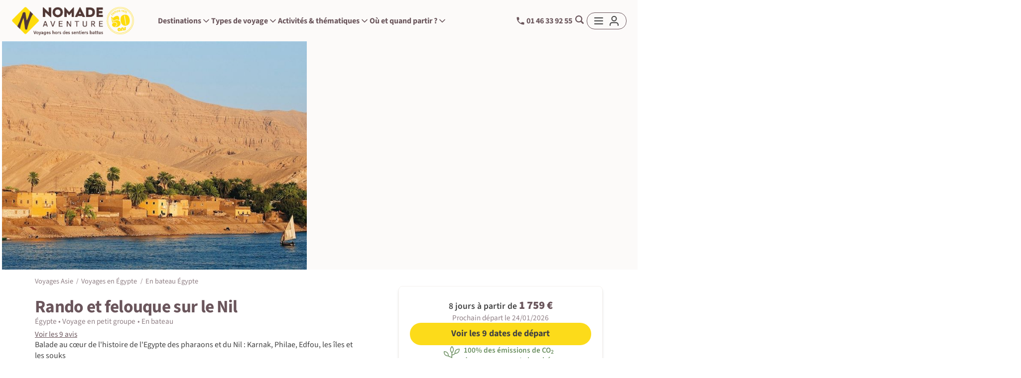

--- FILE ---
content_type: text/html; charset=utf-8
request_url: https://www.nomade-aventure.com/voyage-aventure/egypte/croisiere-felouque-egypte/egy51
body_size: 58091
content:

<!DOCTYPE html>
<html lang="fr">


  
<head>
    <title>Croisière felouque Egypte   : Rando et felouque sur le Nil - Nomade Aventure</title>
	<meta charset="utf-8"/>
	<meta http-equiv="X-UA-Compatible" content="IE=edge"/>
    <meta name="viewport" content="width=device-width, initial-scale=1, viewport-fit=cover"/>
	<meta name="cache-control" content="no-cache"/>
    <meta http-equiv="content-language" content="fr" />
    <meta name="description" content="Balade au cœur de l'histoire de l'Egypte des pharaons et du Nil : Karnak, Philae, Edfou, les îles et les souks" />
    <meta name="keywords" content="nomade, nomade aventure, randonnée, randonnee, randonnées, randonnees, rando, voyage aventure, trek, trekking, circuit" />
    
    <meta property="og:title" content="Croisière felouque Egypte   : Rando et felouque sur le Nil - Nomade Aventure" />
    <meta property="og:description" content="Balade au cœur de l'histoire de l'Egypte des pharaons et du Nil : Karnak, Philae, Edfou, les îles et les souks" />
    <meta property="og:site_name" content="Nomade Aventure" />
    <meta property="og:image" content="https://www.nomade-aventure.com/Content/Images/ImgProduits/EGY/240/363148_Panorama_lg.ori.jpg" />
    <meta property="og:type" content="website" />
    <meta property="og:url" content="https://www.nomade-aventure.com/voyage-aventure/egypte/croisiere-felouque-egypte/egy51" />
    
    <link rel="shortcut icon" href="/favicon.ico" />
    
    <link rel="preload" href="/Static/Fonts/sourcesanspro-regular-webfont.woff2" as="font" crossorigin="anonymous" type="font/woff2" />
    <link rel="preload" href="/Static/Fonts/sourcesanspro-semibold-webfont.woff2" as="font" crossorigin="anonymous" type="font/woff2" />
    <link rel="preload" href="/Static/Fonts/sourcesanspro-bold-webfont.woff2" as="font" crossorigin="anonymous" type="font/woff2" />
    

<link href="/static/assets/main-dd0ed88dca.css" rel="stylesheet"/>

    <link rel="canonical" href="https://www.nomade-aventure.com/voyage-aventure/egypte/croisiere-felouque-egypte/egy51" />
     
    
<!-- Google Tag Manager (dataLayer) [View_Item] -->
 <script type="text/javascript">
 window.dataLayer = window.dataLayer || [];
 window.dataLayer.push({ event: "view_item", ecommerce: { currency: "EUR", value: 1759, items: [{ item_id: "EGY51", item_name: "Rando et felouque sur le Nil", currency: "EUR", price: 1759, item_brand: "Circuit-accompagne", item_category: "Égypte", item_category2: "En bateau" }] }, productRate: "88", productNumberReview: "9", categoryId: "EGY" }); </script>
 
<!-- End Google Tag Manager (dataLayer) [View_Item] -->
 
<!-- Google Consent v2 -->
 <script data-cookieconsent="ignore"> window.dataLayer = window.dataLayer || []; function gtag() { dataLayer.push(arguments); } gtag("consent", "default", { ad_personalization: "denied", ad_storage: "denied", ad_user_data: "denied", analytics_storage: "denied", functionality_storage: "denied", personalization_storage: "denied", security_storage: "granted", wait_for_update: 500, }); gtag("set", "ads_data_redaction", true); gtag("set", "url_passthrough", true); </script> 
<!-- End Google Consent v2 -->
 
<!-- Google Tag Manager -->
 <script>(function (w, d, s, l, i) { w[l] = w[l] || []; w[l].push({ 'gtm.start': new Date().getTime(), event: 'gtm.js' }); var f = d.getElementsByTagName(s)[0], j = d.createElement(s), dl = l != 'dataLayer' ? '&l=' + l : ''; j.async = true; j.src = 'https://metrics.nomade-aventure.com/zeawij1o6qiuckq.js?aw=' + i.replace(/^GTM-/, '') + dl; f.parentNode.insertBefore(j, f); })(window, document, 'script', 'dataLayer', 'GTM-WNRX9R7');</script> 
<!-- End Google Tag Manager -->
 
<!-- Ab Tasty -->
 <script type="text/plain" src="https://try.abtasty.com/3792b0570e8e81fb5793f030d3065687.js" data-cookieconsent="analytics"></script> 
<!-- End Ab Tasty -->

</head>

<body class="produit no-hero">
    <div class="result-loader loader-fullpage"><div class="loader"></div></div>
    
<nav class="navigation-wrapper">
    <div class="container-navbar">
        <div class="nav-elements">
            <a href="/" class="header-logo" data-href="/">
                      
				    <img loading="lazy" src="/Static/Img/ui/logo-nomadeaventure-50-ANS-fond.png" class="nav-brand-logo" alt="Logo Nomade Aventure">
                    

           </a>
            
<div class="navbar-wrapper newMenu">
        <div class="menu-mobile">
            <a aria-label="Fermer le menu" class="burger-close"></a>
             <div class="burger-return">
                <svg viewBox="0 0 19.058 19.06">
                    <path d="M275.314,211.545c-2.18-2.175-4.3-4.295-6.427-6.415-.951-.95-1.081-1.881-.367-2.609.73-.744,1.676-.616,2.655.363l5.882,5.88c.16.16.326.313.524.5.186-.173.355-.319.512-.477,2.02-2.018,4.031-4.047,6.068-6.048a2.541,2.541,0,0,1,1.1-.658,1.421,1.421,0,0,1,1.6.708,1.511,1.511,0,0,1-.048,1.762,4.01,4.01,0,0,1-.5.555q-2.96,2.965-5.924,5.927c-.159.16-.312.326-.5.522.174.187.321.356.478.514,2.018,2.02,4.054,4.024,6.042,6.073a2.753,2.753,0,0,1,.67,1.341,1.325,1.325,0,0,1-.773,1.385,1.485,1.485,0,0,1-1.654-.051,4.144,4.144,0,0,1-.607-.536q-2.966-2.959-5.927-5.924c-.16-.159-.326-.312-.522-.5-.188.175-.357.322-.515.48q-2.987,2.983-5.972,5.967a3.941,3.941,0,0,1-.612.53,1.584,1.584,0,0,1-2.166-2.213,3.966,3.966,0,0,1,.494-.561q2.982-2.988,5.968-5.972C274.95,211.933,275.1,211.767,275.314,211.545Z" transform="translate(-268.062 -202.037)"/>
                </svg>
            </div>
        </div>
        <div class="navigation navigation-flex">
            <div class="dropdown dropdown-destinations">
                <span class="dropdown-toggle" >Destinations
                    <svg class="chrevron-toggle" viewBox="0 0 24 24" xmlns="http://www.w3.org/2000/svg"><path d="M6 9L12 15L18 9"/></svg>
                </span>
            </div>

            <div class="dropdown dropdown-travel-types">
                <span class="dropdown-toggle" >Types de voyage
                    <svg class="chrevron-toggle" viewBox="0 0 24 24" xmlns="http://www.w3.org/2000/svg"><path d="M6 9L12 15L18 9"/></svg>
                </span>
            </div>

            <div class="dropdown dropdown-themes">
                <span class="dropdown-toggle" >Activités & thématiques
                    <svg class="chrevron-toggle" viewBox="0 0 24 24" xmlns="http://www.w3.org/2000/svg"><path d="M6 9L12 15L18 9"/></svg>
                </span>
            </div>

            <div class="dropdown dropdown-travel-seasons">
                <span class="dropdown-toggle" >Où et quand partir ?
                    <svg class="chrevron-toggle" viewBox="0 0 24 24" xmlns="http://www.w3.org/2000/svg"><path d="M6 9L12 15L18 9"/></svg>
                </span>
            </div>

        </div>
    
    <div class="dropdowns-container hidden">
        
         
<div class="dropdown-wrapper destinations">

    <div class="dropdown-content destinations-nav">
        <div class="level-2-item zone-item" data-menu="top-destinations">
            <a class="zone">Top destinations</a>
        </div>
        
                
                <div class="level-2-item zone-item" data-menu="Afrique">
                    <a class="zone" href="https://www.nomade-aventure.com/voyage-afrique">Afrique</a>
                </div>
                
                
                <div class="level-2-item zone-item" data-menu="Amériques">
                    <a class="zone" href="https://www.nomade-aventure.com/voyage-ameriques">Amériques</a>
                </div>
                
                
                <div class="level-2-item zone-item" data-menu="Asie">
                    <a class="zone" href="https://www.nomade-aventure.com/voyage-asie">Asie</a>
                </div>
                
                
                <div class="level-2-item zone-item" data-menu="Europe">
                    <a class="zone" href="https://www.nomade-aventure.com/voyage-europe">Europe</a>
                </div>
                
                
                <div class="level-2-item zone-item" data-menu="France">
                    <a class="zone" href="https://www.nomade-aventure.com/voyage-france">France</a>
                </div>
                
                
                <div class="level-2-item zone-item" data-menu="Océanie">
                    <a class="zone" href="https://www.nomade-aventure.com/voyage-oceanie">Océanie</a>
                </div>
                
                
                <div class="level-2-item zone-item" data-menu="Proche-Orient">
                    <a class="zone" href="https://www.nomade-aventure.com/voyage-proche-orient">Proche-Orient</a>
                </div>
                
    </div>


    <div class="destinations-content">
        <div class="zone-content" data-zone-content="top-destinations">
                <div class="select-destinations default">
                    
                        <div class="select-top-pays" data-href="https://www.nomade-aventure.com/voyage-tanzanie" >
                            
                                    
	                        <img loading="lazy" src="/static/img/menu/destinations/TZA.jpg" alt="voyage Tanzanie">
                            
					        <span class="text-over">Tanzanie</span>
		                </div>
                    
                        <div class="select-top-pays" data-href="https://www.nomade-aventure.com/voyage-cap-vert" >
                            
                                    
	                        <img loading="lazy" src="/static/img/menu/destinations/CPV.jpg" alt="voyage Cap-vert">
                            
					        <span class="text-over">Cap-vert</span>
		                </div>
                    
                        <div class="select-top-pays" data-href="https://www.nomade-aventure.com/voyage-namibie" >
                            
                                    
	                        <img loading="lazy" src="/static/img/menu/destinations/NAM.jpg" alt="voyage Namibie">
                            
					        <span class="text-over">Namibie</span>
		                </div>
                    
                        <div class="select-top-pays" data-href="https://www.nomade-aventure.com/voyage-canaries" >
                            
                                    
	                        <img loading="lazy" src="/static/img/menu/destinations/CNR.jpg" alt="voyage Canaries">
                            
					        <span class="text-over">Canaries</span>
		                </div>
                    
                        <div class="select-top-pays" data-href="https://www.nomade-aventure.com/voyage-sri-lanka" >
                            
                                    
	                        <img loading="lazy" src="/static/img/menu/destinations/LKA.jpg" alt="voyage Sri lanka">
                            
					        <span class="text-over">Sri lanka</span>
		                </div>
                    
                        <div class="select-top-pays" data-href="https://www.nomade-aventure.com/voyage-egypte" >
                            
                                    
	                        <img loading="lazy" src="/static/img/menu/destinations/EGY.jpg" alt="voyage Égypte">
                            
					        <span class="text-over">Égypte</span>
		                </div>
                    
                        <div class="select-top-pays" data-href="https://www.nomade-aventure.com/voyage-costa-rica" >
                            
                                    
	                        <img loading="lazy" src="/static/img/menu/destinations/CRI.jpg" alt="voyage Costa rica">
                            
					        <span class="text-over">Costa rica</span>
		                </div>
                    
                        <div class="select-top-pays" data-href="https://www.nomade-aventure.com/voyage-islande" >
                            
                                    
	                        <img loading="lazy" src="/static/img/menu/destinations/ISL.jpg" alt="voyage Islande">
                            
					        <span class="text-over">Islande</span>
		                </div>
                    
                        <div class="select-top-pays" data-href="https://www.nomade-aventure.com/voyage-norvege" >
                            
                                    
	                        <img loading="lazy" src="/static/img/menu/destinations/NOR.jpg" alt="voyage Norvège">
                            
					        <span class="text-over">Norvège</span>
		                </div>
                    
                        <div class="select-top-pays" data-href="https://www.nomade-aventure.com/voyage-usa" >
                            
                                    
	                        <img loading="lazy" src="/static/img/menu/destinations/USA.jpg" alt="voyage États-unis">
                            
					        <span class="text-over">États-unis</span>
		                </div>
                    
		        </div>
            </div>

        
                <div class="zone-content" data-zone-content="Afrique">
                    
                      
                    <div class="select-destinations">
                    
                        <div class="select-top-pays" data-href="https://www.nomade-aventure.com/voyage-cap-vert" >
                            
                                    
	                        <img loading="lazy" src="/static/img/menu/destinations/CPV.jpg" alt="voyage Cap-Vert" />
                            
					        <span class="text-over">Cap-Vert</span>
		                </div>
                    
                        <div class="select-top-pays" data-href="https://www.nomade-aventure.com/voyage-namibie" >
                            
                                    
	                        <img loading="lazy" src="/static/img/menu/destinations/NAM.jpg" alt="voyage Namibie" />
                            
					        <span class="text-over">Namibie</span>
		                </div>
                    
                        <div class="select-top-pays" data-href="https://www.nomade-aventure.com/voyage-tanzanie" >
                            
                                    
	                        <img loading="lazy" src="/static/img/menu/destinations/TZA.jpg" alt="voyage Tanzanie" />
                            
					        <span class="text-over">Tanzanie</span>
		                </div>
                    
                        <div class="select-top-pays" data-href="https://www.nomade-aventure.com/voyage-reunion" >
                            
                                    
	                        <img loading="lazy" src="/static/img/menu/destinations/REU.jpg" alt="voyage Réunion" />
                            
					        <span class="text-over">Réunion</span>
		                </div>
                    
                        <div class="select-top-pays" data-href="https://www.nomade-aventure.com/voyage-madagascar" >
                            
                                    
	                        <img loading="lazy" src="/static/img/menu/destinations/MDG.jpg" alt="voyage Madagascar" />
                            
					        <span class="text-over">Madagascar</span>
		                </div>
                    
                        <div class="select-top-pays" data-href="https://www.nomade-aventure.com/voyage-botswana" >
                            
                                    
	                        <img loading="lazy" src="/static/img/menu/destinations/BWA.jpg" alt="voyage Botswana" />
                            
					        <span class="text-over">Botswana</span>
		                </div>
                    
                        <div class="select-top-pays" data-href="https://www.nomade-aventure.com/voyage-afrique-du-sud" >
                            
                                    
	                        <img loading="lazy" src="/static/img/menu/destinations/ZAF.jpg" alt="voyage Afrique du Sud" />
                            
					        <span class="text-over">Afrique du Sud</span>
		                </div>
                    
                        <div class="select-top-pays" data-href="https://www.nomade-aventure.com/voyage-maroc" >
                            
                                    
	                        <img loading="lazy" src="/static/img/menu/destinations/MAR.jpg" alt="voyage Maroc" />
                            
					        <span class="text-over">Maroc</span>
		                </div>
                    
		            </div>
                
                    
				    <ul class="level-3 has-top-destination ">
                    
                        <li class="level-3-item pays-item allCountries"><div data-href="https://www.nomade-aventure.com/voyage-afrique">Tout voir</div></li>
                        
                                    <li><a href="https://www.nomade-aventure.com/voyage-afrique-du-sud">Afrique du Sud</a></li>
                               
                                    <li><a href="https://www.nomade-aventure.com/voyage-algerie">Algérie</a></li>
                               
                                    <li><a href="https://www.nomade-aventure.com/voyage-angola">Angola</a></li>
                               
                                    <li><a href="https://www.nomade-aventure.com/voyage-botswana">Botswana</a></li>
                               
                                    <li><a href="https://www.nomade-aventure.com/voyage-benin">Bénin</a></li>
                               
                                    <li><a href="https://www.nomade-aventure.com/voyage-cap-vert">Cap-Vert</a></li>
                               
                                    <li><a href="https://www.nomade-aventure.com/voyage-comores">Comores</a></li>
                               
                                    <li><a href="https://www.nomade-aventure.com/voyage-cote-d-ivoire">Côte d'Ivoire</a></li>
                               
                                    <li><a href="https://www.nomade-aventure.com/voyage-djibouti">Djibouti</a></li>
                               
                                    <li><a href="https://www.nomade-aventure.com/voyage-eswatini">Eswatini</a></li>
                               
                                    <li><a href="https://www.nomade-aventure.com/voyage-ethiopie">Éthiopie</a></li>
                               
                                    <li><a href="https://www.nomade-aventure.com/voyage-ghana">Ghana</a></li>
                               
                                    <li><a href="https://www.nomade-aventure.com/voyage-guinee">Guinée</a></li>
                               
                                    <li><a href="https://www.nomade-aventure.com/voyage-guinee-bissau">Guinée-Bissau</a></li>
                               
                                    <li><a href="https://www.nomade-aventure.com/voyage-ile-maurice">Île Maurice</a></li>
                               
                                    <li><a href="https://www.nomade-aventure.com/voyage-ile-rodrigues">Île Rodrigues</a></li>
                               
                                    <li><a href="https://www.nomade-aventure.com/voyage-kenya">Kenya</a></li>
                               
                                    <li><a href="https://www.nomade-aventure.com/voyage-lesotho">Lesotho</a></li>
                               
                                    <li><a href="https://www.nomade-aventure.com/voyage-madagascar">Madagascar</a></li>
                               
                                    <li><a href="https://www.nomade-aventure.com/voyage-malawi">Malawi</a></li>
                               
                                    <li><a href="https://www.nomade-aventure.com/voyage-maroc">Maroc</a></li>
                               
                                    <li><a href="https://www.nomade-aventure.com/voyage-mauritanie">Mauritanie</a></li>
                               
                                    <li><a href="https://www.nomade-aventure.com/voyage-mayotte">Mayotte</a></li>
                               
                                    <li><a href="https://www.nomade-aventure.com/voyage-mozambique">Mozambique</a></li>
                               
                                    <li><a href="https://www.nomade-aventure.com/voyage-namibie">Namibie</a></li>
                               
                                    <li><a href="https://www.nomade-aventure.com/voyage-ouganda">Ouganda</a></li>
                               
                                    <li><a href="https://www.nomade-aventure.com/voyage-rwanda">Rwanda</a></li>
                               
                                    <li><a href="https://www.nomade-aventure.com/voyage-reunion">Réunion</a></li>
                               
                                    <li><a href="https://www.nomade-aventure.com/voyage-sainte-helene">Sainte-Hélène</a></li>
                               
                                    <li><a href="https://www.nomade-aventure.com/voyage-seychelles">Seychelles</a></li>
                               
                                    <li><a href="https://www.nomade-aventure.com/voyage-sao-tome-et-principe">São Tomé</a></li>
                               
                                    <li><a href="https://www.nomade-aventure.com/voyage-senegal">Sénégal</a></li>
                               
                                    <li><a href="https://www.nomade-aventure.com/voyage-tanzanie">Tanzanie</a></li>
                               
                                    <li><a href="https://www.nomade-aventure.com/voyage-togo">Togo</a></li>
                               
                                    <li><a href="https://www.nomade-aventure.com/voyage-tunisie">Tunisie</a></li>
                               
                                    <li><a href="https://www.nomade-aventure.com/voyage-zambie">Zambie</a></li>
                               
                                    <li><a href="https://www.nomade-aventure.com/voyage-congo">République du Congo</a></li>
                               
                                    <li><a href="https://www.nomade-aventure.com/voyage-zanzibar">Zanzibar</a></li>
                               
                                    <li><a href="https://www.nomade-aventure.com/voyage-zimbabwe">Zimbabwe</a></li>
                               
                                    <li><a href="https://www.nomade-aventure.com/voyage-gambie">Gambie</a></li>
                               
				    </ul>
                </div>
                
                <div class="zone-content" data-zone-content="Amériques">
                    
                      
                    <div class="select-destinations">
                    
                        <div class="select-top-pays" data-href="https://www.nomade-aventure.com/voyage-costa-rica" >
                            
                                    
	                        <img loading="lazy" src="/static/img/menu/destinations/CRI.jpg" alt="voyage Costa Rica" />
                            
					        <span class="text-over">Costa Rica</span>
		                </div>
                    
                        <div class="select-top-pays" data-href="https://www.nomade-aventure.com/voyage-perou" >
                            
                                    
	                        <img loading="lazy" src="/static/img/menu/destinations/PER.jpg" alt="voyage Pérou" />
                            
					        <span class="text-over">Pérou</span>
		                </div>
                    
                        <div class="select-top-pays" data-href="https://www.nomade-aventure.com/voyage-usa" >
                            
                                    
	                        <img loading="lazy" src="/static/img/menu/destinations/USA.jpg" alt="voyage États-Unis" />
                            
					        <span class="text-over">États-Unis</span>
		                </div>
                    
                        <div class="select-top-pays" data-href="https://www.nomade-aventure.com/voyage-canada" >
                            
                                    
	                        <img loading="lazy" src="/static/img/menu/destinations/CAN.jpg" alt="voyage Canada" />
                            
					        <span class="text-over">Canada</span>
		                </div>
                    
                        <div class="select-top-pays" data-href="https://www.nomade-aventure.com/voyage-cuba" >
                            
                                    
	                        <img loading="lazy" src="/static/img/menu/destinations/CUB.jpg" alt="voyage Cuba" />
                            
					        <span class="text-over">Cuba</span>
		                </div>
                    
                        <div class="select-top-pays" data-href="https://www.nomade-aventure.com/voyage-chili" >
                            
                                    
	                        <img loading="lazy" src="/static/img/menu/destinations/CHL.jpg" alt="voyage Chili" />
                            
					        <span class="text-over">Chili</span>
		                </div>
                    
                        <div class="select-top-pays" data-href="https://www.nomade-aventure.com/voyage-colombie" >
                            
                                    
	                        <img loading="lazy" src="/static/img/menu/destinations/COL.jpg" alt="voyage Colombie" />
                            
					        <span class="text-over">Colombie</span>
		                </div>
                    
                        <div class="select-top-pays" data-href="https://www.nomade-aventure.com/voyage-guatemala" >
                            
                                    
	                        <img loading="lazy" src="/static/img/menu/destinations/GTM.jpg" alt="voyage Guatemala" />
                            
					        <span class="text-over">Guatemala</span>
		                </div>
                    
		            </div>
                
                    
				    <ul class="level-3 has-top-destination ">
                    
                        <li class="level-3-item pays-item allCountries"><div data-href="https://www.nomade-aventure.com/voyage-ameriques">Tout voir</div></li>
                        
                                    <li><a href="https://www.nomade-aventure.com/voyage-amazonie">Amazonie</a></li>
                               
                                    <li><a href="https://www.nomade-aventure.com/voyage-argentine">Argentine</a></li>
                               
                                    <li><a href="https://www.nomade-aventure.com/voyage-bahamas">Bahamas</a></li>
                               
                                    <li><a href="https://www.nomade-aventure.com/voyage-bolivie">Bolivie</a></li>
                               
                                    <li><a href="https://www.nomade-aventure.com/voyage-bresil">Brésil</a></li>
                               
                                    <li><a href="https://www.nomade-aventure.com/voyage-belize">Bélize</a></li>
                               
                                    <li><a href="https://www.nomade-aventure.com/voyage-canada">Canada</a></li>
                               
                                    <li><a href="https://www.nomade-aventure.com/voyage-chili">Chili</a></li>
                               
                                    <li><a href="https://www.nomade-aventure.com/voyage-colombie">Colombie</a></li>
                               
                                    <li><a href="https://www.nomade-aventure.com/voyage-costa-rica">Costa Rica</a></li>
                               
                                    <li><a href="https://www.nomade-aventure.com/voyage-cuba">Cuba</a></li>
                               
                                    <li><a href="https://www.nomade-aventure.com/voyage-dominique">Dominique</a></li>
                               
                                    <li><a href="https://www.nomade-aventure.com/voyage-equateur">Équateur</a></li>
                               
                                    <li><a href="https://www.nomade-aventure.com/voyage-usa">États-Unis</a></li>
                               
                                    <li><a href="https://www.nomade-aventure.com/voyage-iles-malouines">Îles Malouines</a></li>
                               
                                    <li><a href="https://www.nomade-aventure.com/voyage-iles-vierges-britanniques">Îles Vierges britanniques</a></li>
                               
                                    <li><a href="https://www.nomade-aventure.com/voyage-guadeloupe">Guadeloupe</a></li>
                               
                                    <li><a href="https://www.nomade-aventure.com/voyage-guatemala">Guatemala</a></li>
                               
                                    <li><a href="https://www.nomade-aventure.com/voyage-guyane-francaise">Guyane française</a></li>
                               
                                    <li><a href="https://www.nomade-aventure.com/voyage-honduras">Honduras</a></li>
                               
                                    <li><a href="https://www.nomade-aventure.com/voyage-jamaique">Jamaïque</a></li>
                               
                                    <li><a href="https://www.nomade-aventure.com/voyage-martinique">Martinique</a></li>
                               
                                    <li><a href="https://www.nomade-aventure.com/voyage-mexique">Mexique</a></li>
                               
                                    <li><a href="https://www.nomade-aventure.com/voyage-nicaragua">Nicaragua</a></li>
                               
                                    <li><a href="https://www.nomade-aventure.com/voyage-panama">Panama</a></li>
                               
                                    <li><a href="https://www.nomade-aventure.com/voyage-patagonie">Patagonie</a></li>
                               
                                    <li><a href="https://www.nomade-aventure.com/voyage-paraguay">Paraguay</a></li>
                               
                                    <li><a href="https://www.nomade-aventure.com/voyage-perou">Pérou</a></li>
                               
                                    <li><a href="https://www.nomade-aventure.com/voyage-republique-dominicaine">République dominicaine</a></li>
                               
                                    <li><a href="https://www.nomade-aventure.com/voyage-saint-vincent-et-les-grenadines">Saint-Vincent et les Grenadines</a></li>
                               
                                    <li><a href="https://www.nomade-aventure.com/voyage-sainte-lucie">Sainte-Lucie</a></li>
                               
                                    <li><a href="https://www.nomade-aventure.com/voyage-salvador">Salvador</a></li>
                               
                                    <li><a href="https://www.nomade-aventure.com/voyage-uruguay">Uruguay</a></li>
                               
				    </ul>
                </div>
                
                <div class="zone-content" data-zone-content="Asie">
                    
                      
                    <div class="select-destinations">
                    
                        <div class="select-top-pays" data-href="https://www.nomade-aventure.com/voyage-sri-lanka" >
                            
                                    
	                        <img loading="lazy" src="/static/img/menu/destinations/LKA.jpg" alt="voyage Sri Lanka" />
                            
					        <span class="text-over">Sri Lanka</span>
		                </div>
                    
                        <div class="select-top-pays" data-href="https://www.nomade-aventure.com/voyage-inde" >
                            
                                    
	                        <img loading="lazy" src="/static/img/menu/destinations/IND.jpg" alt="voyage Inde" />
                            
					        <span class="text-over">Inde</span>
		                </div>
                    
                        <div class="select-top-pays" data-href="https://www.nomade-aventure.com/voyage-vietnam" >
                            
                                    
	                        <img loading="lazy" src="/static/img/menu/destinations/VNM.jpg" alt="voyage Vietnam" />
                            
					        <span class="text-over">Vietnam</span>
		                </div>
                    
                        <div class="select-top-pays" data-href="https://www.nomade-aventure.com/voyage-ouzbekistan" >
                            
                                    
	                        <img loading="lazy" src="/static/img/menu/destinations/UZB.jpg" alt="voyage Ouzbékistan" />
                            
					        <span class="text-over">Ouzbékistan</span>
		                </div>
                    
                        <div class="select-top-pays" data-href="https://www.nomade-aventure.com/voyage-mongolie" >
                            
                                    
	                        <img loading="lazy" src="/static/img/menu/destinations/MNG.jpg" alt="voyage Mongolie" />
                            
					        <span class="text-over">Mongolie</span>
		                </div>
                    
                        <div class="select-top-pays" data-href="https://www.nomade-aventure.com/voyage-indonesie" >
                            
                                    
	                        <img loading="lazy" src="/static/img/menu/destinations/IDN.jpg" alt="voyage Indonésie" />
                            
					        <span class="text-over">Indonésie</span>
		                </div>
                    
                        <div class="select-top-pays" data-href="https://www.nomade-aventure.com/voyage-japon" >
                            
                                    
	                        <img loading="lazy" src="/static/img/menu/destinations/JPN.jpg" alt="voyage Japon" />
                            
					        <span class="text-over">Japon</span>
		                </div>
                    
                        <div class="select-top-pays" data-href="https://www.nomade-aventure.com/voyage-thailande" >
                            
                                    
	                        <img loading="lazy" src="/static/img/menu/destinations/THA.jpg" alt="voyage Thaïlande" />
                            
					        <span class="text-over">Thaïlande</span>
		                </div>
                    
		            </div>
                
                    
				    <ul class="level-3 has-top-destination ">
                    
                        <li class="level-3-item pays-item allCountries"><div data-href="https://www.nomade-aventure.com/voyage-asie">Tout voir</div></li>
                        
                                    <li><a href="https://www.nomade-aventure.com/voyage-armenie">Arménie</a></li>
                               
                                    <li><a href="https://www.nomade-aventure.com/voyage-bali">Bali</a></li>
                               
                                    <li><a href="https://www.nomade-aventure.com/voyage-bhoutan">Bhoutan</a></li>
                               
                                    <li><a href="https://www.nomade-aventure.com/voyage-birmanie">Birmanie</a></li>
                               
                                    <li><a href="https://www.nomade-aventure.com/voyage-cambodge">Cambodge</a></li>
                               
                                    <li><a href="https://www.nomade-aventure.com/voyage-chine">Chine</a></li>
                               
                                    <li><a href="https://www.nomade-aventure.com/voyage-coree-du-sud">Corée du Sud</a></li>
                               
                                    <li><a href="https://www.nomade-aventure.com/voyage-georgie">Géorgie</a></li>
                               
                                    <li><a href="https://www.nomade-aventure.com/voyage-himalaya">Himalaya</a></li>
                               
                                    <li><a href="https://www.nomade-aventure.com/voyage-inde">Inde</a></li>
                               
                                   <li><a href="https://www.nomade-aventure.com/voyage-inde-himalayenne">Inde Himalayenne</a></li>
                                
                                    <li><a href="https://www.nomade-aventure.com/voyage-indonesie">Indonésie</a></li>
                               
                                    <li><a href="https://www.nomade-aventure.com/voyage-japon">Japon</a></li>
                               
                                    <li><a href="https://www.nomade-aventure.com/voyage-kazakhstan">Kazakhstan</a></li>
                               
                                    <li><a href="https://www.nomade-aventure.com/voyage-kirghizistan">Kirghizistan</a></li>
                               
                                    <li><a href="https://www.nomade-aventure.com/voyage-laos">Laos</a></li>
                               
                                    <li><a href="https://www.nomade-aventure.com/voyage-malaisie">Malaisie</a></li>
                               
                                    <li><a href="https://www.nomade-aventure.com/voyage-maldives">Maldives</a></li>
                               
                                    <li><a href="https://www.nomade-aventure.com/voyage-mongolie">Mongolie</a></li>
                               
                                    <li><a href="https://www.nomade-aventure.com/voyage-nepal">Népal</a></li>
                               
                                    <li><a href="https://www.nomade-aventure.com/voyage-ouzbekistan">Ouzbékistan</a></li>
                               
                                    <li><a href="https://www.nomade-aventure.com/voyage-pakistan">Pakistan</a></li>
                               
                                    <li><a href="https://www.nomade-aventure.com/voyage-philippines">Philippines</a></li>
                               
                                    <li><a href="https://www.nomade-aventure.com/voyage-singapour">Singapour</a></li>
                               
                                    <li><a href="https://www.nomade-aventure.com/voyage-sri-lanka">Sri Lanka</a></li>
                               
                                    <li><a href="https://www.nomade-aventure.com/voyage-tadjikistan">Tadjikistan</a></li>
                               
                                    <li><a href="https://www.nomade-aventure.com/voyage-taiwan">Taïwan</a></li>
                               
                                    <li><a href="https://www.nomade-aventure.com/voyage-thailande">Thaïlande</a></li>
                               
                                   <li><a href="https://www.nomade-aventure.com/voyage-chine/tibet">Tibet</a></li>
                                
                                    <li><a href="https://www.nomade-aventure.com/voyage-timor-oriental">Timor Oriental</a></li>
                               
                                    <li><a href="https://www.nomade-aventure.com/voyage-vietnam">Vietnam</a></li>
                               
				    </ul>
                </div>
                
                <div class="zone-content" data-zone-content="Europe">
                    
                      
                    <div class="select-destinations">
                    
                        <div class="select-top-pays" data-href="https://www.nomade-aventure.com/voyage-portugal" >
                            
                                    
	                        <img loading="lazy" src="/static/img/menu/destinations/PRT.jpg" alt="voyage Portugal" />
                            
					        <span class="text-over">Portugal</span>
		                </div>
                    
                        <div class="select-top-pays" data-href="https://www.nomade-aventure.com/voyage-italie" >
                            
                                    
	                        <img loading="lazy" src="/static/img/menu/destinations/ITA.jpg" alt="voyage Italie" />
                            
					        <span class="text-over">Italie</span>
		                </div>
                    
                        <div class="select-top-pays" data-href="https://www.nomade-aventure.com/voyage-canaries" >
                            
                                    
	                        <img loading="lazy" src="/static/img/menu/destinations/CNR.jpg" alt="voyage Canaries" />
                            
					        <span class="text-over">Canaries</span>
		                </div>
                    
                        <div class="select-top-pays" data-href="https://www.nomade-aventure.com/voyage-albanie" >
                            
                                    
	                        <img loading="lazy" src="/static/img/menu/destinations/ALB.jpg" alt="voyage Albanie" />
                            
					        <span class="text-over">Albanie</span>
		                </div>
                    
                        <div class="select-top-pays" data-href="https://www.nomade-aventure.com/voyage-ecosse" >
                            
                                    
	                        <img loading="lazy" src="/static/img/menu/destinations/SCO.jpg" alt="voyage Écosse" />
                            
					        <span class="text-over">Écosse</span>
		                </div>
                    
                        <div class="select-top-pays" data-href="https://www.nomade-aventure.com/voyage-norvege" >
                            
                                    
	                        <img loading="lazy" src="/static/img/menu/destinations/NOR.jpg" alt="voyage Norvège" />
                            
					        <span class="text-over">Norvège</span>
		                </div>
                    
                        <div class="select-top-pays" data-href="https://www.nomade-aventure.com/voyage-islande" >
                            
                                    
	                        <img loading="lazy" src="/static/img/menu/destinations/ISL.jpg" alt="voyage Islande" />
                            
					        <span class="text-over">Islande</span>
		                </div>
                    
                        <div class="select-top-pays" data-href="https://www.nomade-aventure.com/voyage-grece" >
                            
                                    
	                        <img loading="lazy" src="/static/img/menu/destinations/GRC.jpg" alt="voyage Grèce" />
                            
					        <span class="text-over">Grèce</span>
		                </div>
                    
		            </div>
                
                    
				    <ul class="level-3 has-top-destination ">
                    
                        <li class="level-3-item pays-item allCountries"><div data-href="https://www.nomade-aventure.com/voyage-europe">Tout voir</div></li>
                        
                                    <li><a href="https://www.nomade-aventure.com/voyage-albanie">Albanie</a></li>
                               
                                    <li><a href="https://www.nomade-aventure.com/voyage-allemagne">Allemagne</a></li>
                               
                                    <li><a href="https://www.nomade-aventure.com/voyage-autriche">Autriche</a></li>
                               
                                   <li><a href="https://www.nomade-aventure.com/voyage-portugal/acores">Açores</a></li>
                                
                                    <li><a href="https://www.nomade-aventure.com/voyage-belgique">Belgique</a></li>
                               
                                    <li><a href="https://www.nomade-aventure.com/voyage-bosnie-herzegovine">Bosnie-Herzégovine</a></li>
                               
                                    <li><a href="https://www.nomade-aventure.com/voyage-bulgarie">Bulgarie</a></li>
                               
                                    <li><a href="https://www.nomade-aventure.com/voyage-chypre">Chypre</a></li>
                               
                                    <li><a href="https://www.nomade-aventure.com/voyage-canaries">Canaries</a></li>
                               
                                    <li><a href="https://www.nomade-aventure.com/voyage-croatie">Croatie</a></li>
                               
                                    <li><a href="https://www.nomade-aventure.com/voyage-danemark">Danemark</a></li>
                               
                                    <li><a href="https://www.nomade-aventure.com/voyage-ecosse">Écosse</a></li>
                               
                                    <li><a href="https://www.nomade-aventure.com/voyage-espagne">Espagne</a></li>
                               
                                    <li><a href="https://www.nomade-aventure.com/voyage-finlande">Finlande</a></li>
                               
                                    <li><a href="https://www.nomade-aventure.com/voyage-grande-bretagne">Grande-Bretagne</a></li>
                               
                                    <li><a href="https://www.nomade-aventure.com/voyage-groenland">Groenland</a></li>
                               
                                    <li><a href="https://www.nomade-aventure.com/voyage-grece">Grèce</a></li>
                               
                                    <li><a href="https://www.nomade-aventure.com/voyage-hongrie">Hongrie</a></li>
                               
                                    <li><a href="https://www.nomade-aventure.com/voyage-iles-feroe">Îles Féroé</a></li>
                               
                                   <li><a href="https://www.nomade-aventure.com/voyage-norvege/iles-lofoten">Îles Lofoten</a></li>
                                
                                    <li><a href="https://www.nomade-aventure.com/voyage-irlande">Irlande</a></li>
                               
                                    <li><a href="https://www.nomade-aventure.com/voyage-irlande-du-nord">Irlande du Nord</a></li>
                               
                                    <li><a href="https://www.nomade-aventure.com/voyage-islande">Islande</a></li>
                               
                                    <li><a href="https://www.nomade-aventure.com/voyage-italie">Italie</a></li>
                               
                                    <li><a href="https://www.nomade-aventure.com/voyage-lituanie">Lituanie</a></li>
                               
                                    <li><a href="https://www.nomade-aventure.com/voyage-macedoine-du-nord">Macédoine du Nord</a></li>
                               
                                    <li><a href="https://www.nomade-aventure.com/voyage-madere">Madère</a></li>
                               
                                    <li><a href="https://www.nomade-aventure.com/voyage-malte">Malte</a></li>
                               
                                    <li><a href="https://www.nomade-aventure.com/voyage-montenegro">Monténégro</a></li>
                               
                                    <li><a href="https://www.nomade-aventure.com/voyage-norvege">Norvège</a></li>
                               
                                    <li><a href="https://www.nomade-aventure.com/voyage-pays-bas">Pays-Bas</a></li>
                               
                                    <li><a href="https://www.nomade-aventure.com/voyage-pays-de-galles">Pays de Galles</a></li>
                               
                                    <li><a href="https://www.nomade-aventure.com/voyage-pologne">Pologne</a></li>
                               
                                    <li><a href="https://www.nomade-aventure.com/voyage-portugal">Portugal</a></li>
                               
                                    <li><a href="https://www.nomade-aventure.com/voyage-republique-tcheque">République tchèque</a></li>
                               
                                    <li><a href="https://www.nomade-aventure.com/voyage-roumanie">Roumanie</a></li>
                               
                                   <li><a href="https://www.nomade-aventure.com/voyage-italie/sardaigne">Sardaigne</a></li>
                                
                                    <li><a href="https://www.nomade-aventure.com/voyage-serbie">Serbie</a></li>
                               
                                   <li><a href="https://www.nomade-aventure.com/voyage-italie/sicile">Sicile</a></li>
                                
                                    <li><a href="https://www.nomade-aventure.com/voyage-slovaquie">Slovaquie</a></li>
                               
                                    <li><a href="https://www.nomade-aventure.com/voyage-slovenie">Slovénie</a></li>
                               
                                   <li><a href="https://www.nomade-aventure.com/voyage-norvege/spitzberg">Spitzberg</a></li>
                                
                                    <li><a href="https://www.nomade-aventure.com/voyage-suisse">Suisse</a></li>
                               
                                    <li><a href="https://www.nomade-aventure.com/voyage-suede">Suède</a></li>
                               
				    </ul>
                </div>
                
                <div class="zone-content" data-zone-content="France">
                    
                      
                    <div class="select-destinations">
                    
                        <div class="select-top-pays" data-href="https://www.nomade-aventure.com/voyage-alpes" >
                            
                                    
	                        <img loading="lazy" src="/static/img/menu/destinations/ALP.jpg" alt="voyage Alpes" />
                            
					        <span class="text-over">Alpes</span>
		                </div>
                    
                        <div class="select-top-pays" data-href="https://www.nomade-aventure.com/voyage-corse" >
                            
                                    
	                        <img loading="lazy" src="/static/img/menu/destinations/COR.jpg" alt="voyage Corse" />
                            
					        <span class="text-over">Corse</span>
		                </div>
                    
                        <div class="select-top-pays" data-href="https://www.nomade-aventure.com/voyage-massif-central" >
                            
                                    
	                        <img loading="lazy" src="/static/img/menu/destinations/AUV.jpg" alt="voyage Massif central" />
                            
					        <span class="text-over">Massif central</span>
		                </div>
                    
                        <div class="select-top-pays" data-href="https://www.nomade-aventure.com/voyage-languedoc" >
                            
                                    
	                        <img loading="lazy" src="/static/img/menu/destinations/LGD.jpg" alt="voyage Languedoc-Roussillon" />
                            
					        <span class="text-over">Languedoc-Roussillon</span>
		                </div>
                    
                        <div class="select-top-pays" data-href="https://www.nomade-aventure.com/voyage-provence" >
                            
                                    
	                        <img loading="lazy" src="/static/img/menu/destinations/PRV.jpg" alt="voyage Provence" />
                            
					        <span class="text-over">Provence</span>
		                </div>
                    
                        <div class="select-top-pays" data-href="https://www.nomade-aventure.com/voyage-pyrenees" >
                            
                                    
	                        <img loading="lazy" src="/static/img/menu/destinations/PYR.jpg" alt="voyage Pyrénées" />
                            
					        <span class="text-over">Pyrénées</span>
		                </div>
                    
                        <div class="select-top-pays" data-href="https://www.nomade-aventure.com/voyage-loire" >
                            
                                    
	                        <img loading="lazy" src="/static/img/menu/destinations/LOI.jpg" alt="voyage Loire" />
                            
					        <span class="text-over">Loire</span>
		                </div>
                    
		            </div>
                
                    
				    <ul class="level-3 has-top-destination ">
                    
                        <li class="level-3-item pays-item allCountries"><div data-href="https://www.nomade-aventure.com/voyage-france">Tout voir</div></li>
                        
                                   <li><a href="https://www.nomade-aventure.com/voyage-france/alpes">Alpes</a></li>
                                
                                   <li><a href="https://www.nomade-aventure.com/voyage-bourgogne">Bourgogne</a></li>
                                
                                   <li><a href="https://www.nomade-aventure.com/voyage-bretagne">Bretagne</a></li>
                                
                                   <li><a href="https://www.nomade-aventure.com/voyage-france/corse">Corse</a></li>
                                
                                   <li><a href="https://www.nomade-aventure.com/voyage-france/jura">Jura</a></li>
                                
                                   <li><a href="https://www.nomade-aventure.com/voyage-france/languedoc">Languedoc-Roussillon</a></li>
                                
                                   <li><a href="https://www.nomade-aventure.com/voyage-loire">Loire</a></li>
                                
                                   <li><a href="https://www.nomade-aventure.com/voyage-france/massif-central">Massif central</a></li>
                                
                                   <li><a href="https://www.nomade-aventure.com/voyage-normandie">Normandie</a></li>
                                
                                   <li><a href="https://www.nomade-aventure.com/voyage-france/provence">Provence</a></li>
                                
                                   <li><a href="https://www.nomade-aventure.com/voyage-france/pyrenees">Pyrénées</a></li>
                                
                                   <li><a href="https://www.nomade-aventure.com/voyage-france/sud-ouest">Sud-Ouest</a></li>
                                
                                   <li><a href="https://www.nomade-aventure.com/voyage-france/vosges">Vosges</a></li>
                                
				    </ul>
                </div>
                
                <div class="zone-content" data-zone-content="Océanie">
                    
                      
                    <div class="select-destinations">
                    
                        <div class="select-top-pays" data-href="https://www.nomade-aventure.com/voyage-australie" >
                            
                                    
	                        <img loading="lazy" src="/static/img/menu/destinations/AUS.jpg" alt="voyage Australie" />
                            
					        <span class="text-over">Australie</span>
		                </div>
                    
                        <div class="select-top-pays" data-href="https://www.nomade-aventure.com/voyage-polynesie-francaise" >
                            
                                    
	                        <img loading="lazy" src="/static/img/menu/destinations/PYF.jpg" alt="voyage Polynésie française" />
                            
					        <span class="text-over">Polynésie française</span>
		                </div>
                    
                        <div class="select-top-pays" data-href="https://www.nomade-aventure.com/voyage-nouvelle-zelande" >
                            
                                    
	                        <img loading="lazy" src="/static/img/menu/destinations/NZL.jpg" alt="voyage Nouvelle-Zélande" />
                            
					        <span class="text-over">Nouvelle-Zélande</span>
		                </div>
                    
                        <div class="select-top-pays" data-href="https://www.nomade-aventure.com/voyage-iles-fidji" >
                            
                                    
	                        <img loading="lazy" src="/static/img/menu/destinations/FJI.jpg" alt="voyage Îles Fidji" />
                            
					        <span class="text-over">Îles Fidji</span>
		                </div>
                    
		            </div>
                
                    
				    <ul class="level-3 has-top-destination two-rows-top-destination">
                    
                        <li class="level-3-item pays-item allCountries"><div data-href="https://www.nomade-aventure.com/voyage-oceanie">Tout voir</div></li>
                        
                                    <li><a href="https://www.nomade-aventure.com/voyage-australie">Australie</a></li>
                               
                                    <li><a href="https://www.nomade-aventure.com/voyage-iles-cook">Îles Cook</a></li>
                               
                                    <li><a href="https://www.nomade-aventure.com/voyage-iles-fidji">Îles Fidji</a></li>
                               
                                    <li><a href="https://www.nomade-aventure.com/voyage-nouvelle-caledonie">Nouvelle-Calédonie</a></li>
                               
                                    <li><a href="https://www.nomade-aventure.com/voyage-nouvelle-zelande">Nouvelle-Zélande</a></li>
                               
                                    <li><a href="https://www.nomade-aventure.com/voyage-papouasie-nouvelle-guinee">Papouasie-Nouvelle-Guinée</a></li>
                               
                                    <li><a href="https://www.nomade-aventure.com/voyage-polynesie-francaise">Polynésie française</a></li>
                               
                                    <li><a href="https://www.nomade-aventure.com/voyage-vanuatu">Vanuatu</a></li>
                               
				    </ul>
                </div>
                
                <div class="zone-content" data-zone-content="Proche-Orient">
                    
                      
                    <div class="select-destinations">
                    
                        <div class="select-top-pays" data-href="https://www.nomade-aventure.com/voyage-jordanie" >
                            
                                    
	                        <img loading="lazy" src="/static/img/menu/destinations/JOR.jpg" alt="voyage Jordanie" />
                            
					        <span class="text-over">Jordanie</span>
		                </div>
                    
                        <div class="select-top-pays" data-href="https://www.nomade-aventure.com/voyage-egypte" >
                            
                                    
	                        <img loading="lazy" src="/static/img/menu/destinations/EGY.jpg" alt="voyage Égypte" />
                            
					        <span class="text-over">Égypte</span>
		                </div>
                    
                        <div class="select-top-pays" data-href="https://www.nomade-aventure.com/voyage-oman" >
                            
                                    
	                        <img loading="lazy" src="/static/img/menu/destinations/OMN.jpg" alt="voyage Oman" />
                            
					        <span class="text-over">Oman</span>
		                </div>
                    
                        <div class="select-top-pays" data-href="https://www.nomade-aventure.com/voyage-turquie" >
                            
                                    
	                        <img loading="lazy" src="/static/img/menu/destinations/TUR.jpg" alt="voyage Turquie" />
                            
					        <span class="text-over">Turquie</span>
		                </div>
                    
		            </div>
                
                    
				    <ul class="level-3 has-top-destination two-rows-top-destination">
                    
                        <li class="level-3-item pays-item allCountries"><div data-href="https://www.nomade-aventure.com/voyage-proche-orient">Tout voir</div></li>
                        
                                    <li><a href="https://www.nomade-aventure.com/voyage-arabie-saoudite">Arabie saoudite</a></li>
                               
                                    <li><a href="https://www.nomade-aventure.com/voyage-egypte">Égypte</a></li>
                               
                                    <li><a href="https://www.nomade-aventure.com/voyage-emirats-arabes-unis">Emirats arabes unis</a></li>
                               
                                    <li><a href="https://www.nomade-aventure.com/voyage-iran">Iran</a></li>
                               
                                    <li><a href="https://www.nomade-aventure.com/voyage-israel">Israël</a></li>
                               
                                    <li><a href="https://www.nomade-aventure.com/voyage-jordanie">Jordanie</a></li>
                               
                                    <li><a href="https://www.nomade-aventure.com/voyage-liban">Liban</a></li>
                               
                                    <li><a href="https://www.nomade-aventure.com/voyage-oman">Oman</a></li>
                               
                                    <li><a href="https://www.nomade-aventure.com/voyage-palestine">Palestine</a></li>
                               
                                    <li><a href="https://www.nomade-aventure.com/voyage-qatar">Qatar</a></li>
                               
                                    <li><a href="https://www.nomade-aventure.com/voyage-turquie">Turquie</a></li>
                               
				    </ul>
                </div>
                
    </div>
</div>
  


<div class="dropdown-wrapper travel-types">
    
        <div class="select-top-type" data-link-trigger="true">
            
                <img loading="lazy" alt="Circuits en petit groupe" src="/Static/Img/menu/groupe.jpg" />
                <a class="text-over type" href="/type/voyage/circuit-accompagne" data-link-source="true"> Circuits en petit groupe</a>
             
        </div>
    
        <div class="select-top-type" data-link-trigger="true">
            
                <img loading="lazy"alt="Voyages sur mesure" src="/Static/Img/menu/surmesure.jpg" />
                <a class="text-over type" href="/type/voyage/surmesure" data-link-source="true"> Voyages sur mesure</a>
             
        </div>
    
        <div class="select-top-type" data-link-trigger="true">
            
                <img loading="lazy" alt="Voyages en famille" src="/Static/Img/menu/famille.jpg" />
                <a class="text-over type" href="/type/voyage/en-famille" data-link-source="true"> Voyages en famille</a>
             
        </div>
    
    <div class="select-top-type" data-link-trigger="true">
        <img loading="lazy" alt="Voyages d'exception" src="/Static/Img/menu/exception.jpg" />
        <a class="text-over type" href="/voyages/inspiration/voyages-exception" data-link-source="true"> Voyages d'exception</a>
    </div>
    <div class="select-top-type" data-link-trigger="true">
        <img loading="lazy" alt="Voyages à vélo" src="/Static/Img/menu/velo.jpg" />
        <a class="text-over type" href="/voyages/inspiration/voyage-velo" data-link-source="true"> Voyages à vélo</a>
    </div>
    <div class="select-top-type" data-link-trigger="true">
        <img loading="lazy" alt="Voyages europe en train" src="/Static/Img/menu/train.jpg" />
        <a class="text-over type" href="/voyages/inspiration/voyages-europe-en-train" data-link-source="true"> Voyages en train en Europe</a>
    </div>
    <div class="select-top-type" data-link-trigger="true">
        <img loading="lazy" alt="Voyages adaptés aux PMR" src="/Static/Img/menu/pmr.jpg" />
        <a class="text-over type" href="/voyages/pmr" data-link-source="true">Voyages adaptés aux PMR</a>
    </div>
</div>

<div class="dropdown-wrapper themes">
     
    
            <div class="select-themes">
                
                    <div class="select-top-theme" data-href="/theme/voyage/randonnee-trek" >
	                    <img loading="lazy" src="/static/img/menu/activites/20740.jpg" alt="voyage Randonnée, trek">
					    <span class="text-over">Randonnée, trek</span>
		            </div>
                
                    <div class="select-top-theme" data-href="/theme/voyage/autotour" >
	                    <img loading="lazy" src="/static/img/menu/activites/20726.jpg" alt="voyage Autotour, road trip">
					    <span class="text-over">Autotour, road trip</span>
		            </div>
                
                    <div class="select-top-theme" data-href="/theme/voyage/safari" >
	                    <img loading="lazy" src="/static/img/menu/activites/20663.jpg" alt="voyage Safari">
					    <span class="text-over">Safari</span>
		            </div>
                
                    <div class="select-top-theme" data-href="/theme/voyage/bien-etre" >
	                    <img loading="lazy" src="/static/img/menu/activites/20729.jpg" alt="voyage Bien-être">
					    <span class="text-over">Bien-être</span>
		            </div>
                
                    <div class="select-top-theme" data-href="/theme/voyage/en-immersion" >
	                    <img loading="lazy" src="/static/img/menu/activites/20734.jpg" alt="voyage En immersion">
					    <span class="text-over">En immersion</span>
		            </div>
                
                    <div class="select-top-theme" data-href="/theme/voyage/en-van" >
	                    <img loading="lazy" src="/static/img/menu/activites/71905.jpg" alt="voyage En van">
					    <span class="text-over">En van</span>
		            </div>
                
                    <div class="select-top-theme" data-href="/theme/voyage/culture-et-civilisations" >
	                    <img loading="lazy" src="/static/img/menu/activites/20730.jpg" alt="voyage Culture et civilisations">
					    <span class="text-over">Culture et civilisations</span>
		            </div>
                
                    <div class="select-top-theme" data-href="/theme/voyage/a-raquette" >
	                    <img loading="lazy" src="/static/img/menu/activites/84557.jpg" alt="voyage À raquette">
					    <span class="text-over">À raquette</span>
		            </div>
                
		    </div>
            <div class="theme-list">
                
                    <ul class="level-2-item">
                        <li class="category-activite">À pied</li>          
                        
                            <li class="level-3-item">
                                <a href="/theme/voyage/ascension">Ascension</a>
                            </li>
                            
                            <li class="level-3-item">
                                <a href="/theme/voyage/randonnee-trek">Randonnée, trek</a>
                            </li>
                            
                    </ul>
                    
                    <ul class="level-2-item">
                        <li class="category-activite">Sur les routes, pistes, rails</li>          
                        
                            <li class="level-3-item">
                                <a href="/theme/voyage/autotour">Autotour, road trip</a>
                            </li>
                            
                            <li class="level-3-item">
                                <a href="/theme/voyage/a-mobylette-moto">À Mobylette, moto</a>
                            </li>
                            
                            <li class="level-3-item">
                                <a href="/theme/voyage/en-train">En train</a>
                            </li>
                            
                            <li class="level-3-item">
                                <a href="/theme/voyage/en-van">En van</a>
                            </li>
                            
                            <li class="level-3-item">
                                <a href="/theme/voyage/en-4x4">En 4x4</a>
                            </li>
                            
                            <li class="level-3-item">
                                <a href="/theme/voyage/a-vtt">À VTT</a>
                            </li>
                            
                            <li class="level-3-item">
                                <a href="/theme/voyage/a-velo">À vélo</a>
                            </li>
                            
                    </ul>
                    
                    <ul class="level-2-item">
                        <li class="category-activite">Sur la neige</li>          
                        
                            <li class="level-3-item">
                                <a href="/theme/voyage/a-raquette">À raquette</a>
                            </li>
                            
                            <li class="level-3-item">
                                <a href="/theme/voyage/a-ski">À ski</a>
                            </li>
                            
                            <li class="level-3-item">
                                <a href="/theme/voyage/en-traineau-a-chiens">En traîneau à chiens</a>
                            </li>
                            
                    </ul>
                    
                    <ul class="level-2-item">
                        <li class="category-activite">Au fil de l'eau</li>          
                        
                            <li class="level-3-item">
                                <a href="/theme/voyage/en-bateau">En bateau</a>
                            </li>
                            
                            <li class="level-3-item">
                                <a href="/theme/voyage/canoe-kayak">Canoë, kayak</a>
                            </li>
                            
                            <li class="level-3-item">
                                <a href="/theme/voyage/canyoning">Canyoning</a>
                            </li>
                            
                    </ul>
                    
                    <ul class="level-2-item">
                        <li class="category-activite">Au plus près de la faune</li>          
                        
                            <li class="level-3-item">
                                <a href="/theme/voyage/observation-des-animaux">Observation des animaux</a>
                            </li>
                            
                            <li class="level-3-item">
                                <a href="/theme/voyage/safari">Safari</a>
                            </li>
                            
                    </ul>
                    
                    <ul class="level-2-item">
                        <li class="category-activite">Au plus près des populations locales</li>          
                        
                            <li class="level-3-item">
                                <a href="/theme/voyage/cuisine-et-vins">Cuisine et vins</a>
                            </li>
                            
                            <li class="level-3-item">
                                <a href="/theme/voyage/en-immersion">En immersion</a>
                            </li>
                            
                            <li class="level-3-item">
                                <a href="/theme/voyage/solidaire">Solidaire</a>
                            </li>
                            
                    </ul>
                    
                    <ul class="level-2-item">
                        <li class="category-activite">Au pas, au trot, au galop, à l’amble</li>          
                        
                            <li class="level-3-item">
                                <a href="/theme/voyage/avec-un-ane">Avec un âne</a>
                            </li>
                            
                            <li class="level-3-item">
                                <a href="/theme/voyage/a-cheval">À cheval</a>
                            </li>
                            
                            <li class="level-3-item">
                                <a href="/theme/voyage/avec-un-camelide">Avec un chameau ou un dromadaire</a>
                            </li>
                            
                    </ul>
                    
                    <ul class="level-2-item">
                        <li class="category-activite">Les inclassables</li>          
                        
                            <li class="level-3-item">
                                <a href="/theme/voyage/astronomie-et-espace">Astronomie et espace</a>
                            </li>
                            
                            <li class="level-3-item">
                                <a href="/theme/voyage/bien-etre">Bien-être</a>
                            </li>
                            
                            <li class="level-3-item">
                                <a href="/theme/voyage/culture-et-civilisations">Culture et civilisations</a>
                            </li>
                            
                            <li class="level-3-item">
                                <a href="/theme/voyage/decouverte">Découverte</a>
                            </li>
                            
                            <li class="level-3-item">
                                <a href="/theme/voyage/entre-filles">Entre filles</a>
                            </li>
                            
                            <li class="level-3-item">
                                <a href="/theme/voyage/multi-activites">Multiactivité</a>
                            </li>
                            
                            <li class="level-3-item">
                                <a href="/theme/voyage/observation-des-aurores-boreales">Observation aurores boréales</a>
                            </li>
                            
                    </ul>
                    
            </div>
    
</div>


<div class="dropdown-wrapper travel-seasons">

            <div class="seasons">
                
                    <div class="select-top-season" data-link-trigger="true">
                        <img loading="lazy" alt="Vacances d'hiver" src="/static/img/menu/inspirations/vacances-hiver.jpg" />
                        <a class="text-over" href="/voyages/inspiration/vacances-hiver" data-link-source="true">Vacances d'hiver</a>
                    </div>
                    
                    <div class="select-top-season" data-link-trigger="true">
                        <img loading="lazy" alt="Vacances de Pâques" src="/static/img/menu/inspirations/vacances-paques.jpg" />
                        <a class="text-over" href="/voyages/inspiration/vacances-paques" data-link-source="true">Vacances de Pâques</a>
                    </div>
                    
                    <div class="select-top-season" data-link-trigger="true">
                        <img loading="lazy" alt="Vacances d'été" src="/static/img/menu/inspirations/vacances-ete.jpg" />
                        <a class="text-over" href="/voyages/inspiration/vacances-ete" data-link-source="true">Vacances d'été</a>
                    </div>
                    
                    <div class="select-top-season" data-link-trigger="true">
                        <img loading="lazy" alt="Voyages à la Toussaint" src="/static/img/menu/inspirations/vacances-toussaint.jpg" />
                        <a class="text-over" href="/voyages/inspiration/vacances-toussaint" data-link-source="true">Voyages à la Toussaint</a>
                    </div>
                    
                    <div class="select-top-season" data-link-trigger="true">
                        <img loading="lazy" alt="Voyages Noël et Nouvel An" src="/static/img/menu/inspirations/vacances-noel.jpg" />
                        <a class="text-over" href="/voyages/inspiration/vacances-noel" data-link-source="true">Voyages Noël et Nouvel An</a>
                    </div>
                    
                
                <div class="garanteed-date" data-href="/voyages/departs-garantis">
                    <div>Départs garantis</div>
                </div>

            </div>
            
                <div class="months">
                 
                        <a href="/voyages/inspiration/voyage-en-janvier">Où partir en janvier ?</a>
                 
                        <a href="/voyages/inspiration/voyage-en-fevrier">Où partir en février ?</a>
                 
                        <a href="/voyages/inspiration/voyage-en-mars">Où partir en mars ?</a>
                 
                        <a href="/voyages/inspiration/voyage-en-avril">Où partir en avril ?</a>
                 
                        <a href="/voyages/inspiration/voyage-en-mai">Où partir en mai ?</a>
                 
                        <a href="/voyages/inspiration/voyage-en-juin">Où partir en juin ?</a>
                 
                        <a href="/voyages/inspiration/voyage-en-juillet">Où partir en juillet ?</a>
                 
                        <a href="/voyages/inspiration/voyage-en-aout">Où partir en août ?</a>
                 
                        <a href="/voyages/inspiration/voyage-en-septembre">Où partir en septembre ?</a>
                 
                        <a href="/voyages/inspiration/voyage-en-octobre">Où partir en octobre ?</a>
                 
                        <a href="/voyages/inspiration/voyage-en-novembre">Où partir en novembre ?</a>
                 
                        <a href="/voyages/inspiration/voyage-en-decembre">Où partir en décembre ?</a>
                
                </div>
                
            
    </div>
    </div>
</div>
            
        </div>
        <div class="top-navigation">
            <div class="top-link">
		        <div class="top-right">
                    <div class="top-contact">
                        <a id="tel" href="tel:+33146337171" class="phonenumber "><img loading="eager" class="header-phone" src="/Static/Img/ui/phone-black.svg" alt="Téléphone"><span>01 46 33 71 71</span></a>
                    </div>
                    <div class="navbar-search-container ">
                        <button class="btn-search js-display-searchbar">
                            <svg class="search-icon" xmlns="http://www.w3.org/2000/svg" viewBox="0 0 22.984 23"><path d="M22.366 19.672q-2.288-2.3-4.595-4.589c-.076-.05-.127-.131-.138-.222s.018-.182.079-.249a9.37 9.37 0 0 0 1.272-6.773C18.253 3.887 15.131.813 11.169.143S3.247 1.348 1.257 4.839-.332 12.693 2.263 15.761s6.83 4.19 10.603 2.807c.686-.254 1.333-.615 2.041-.947l1.245 1.255q1.755 1.757 3.514 3.512c.479.511 1.199.719 1.877.544s1.206-.707 1.378-1.386-.041-1.397-.555-1.874zm-12.8-3.379a6.7 6.7 0 0 1 .017-13.4A6.7 6.7 0 0 1 16.275 9.6a6.72 6.72 0 0 1-6.705 6.693z"/></svg>                        </button>
                    </div>
                    
                    <div class="espaceclient-home-button">
                        
<!-- Button -->
<div class="btn-group dropdown menu-connected">
    
    <button class="dropdown-toggle" type="button"  data-toggle="dropdown" aria-haspopup="true" aria-expanded="false">
          
            <img class="menu-connected-burger" src="/Static/Img/ui/burger-menu-black.svg"/>
            <img src="/Static/Img/ui/user-01-black.svg"/>
        
    </button>
    <ul class="dropdown-menu">
       <li data-modal="userLoginModal" data-get="/EspaceClient/Account/ConnexionOuInscriptionForm" data-class="modal-espace-perso"><strong>Inscription</strong></li>
       <li data-modal="userLoginModal" data-get="/EspaceClient/Account/ConnexionOuInscriptionForm" data-class="modal-espace-perso">Connexion</li>
       <li data-get="/Contact/Modal" class="contact" data-modal="nous_ecrire">Nous contacter</li>
    </ul>
</div>

                    </div>
                
                </div>
                <div class="menu-button-wrapper">
                    <div class="menu-button" aria-expanded="false">
                          
                            <svg class="burger-icon" xmlns="http://www.w3.org/2000/svg"><g  fill="none" stroke="#424242" stroke-linecap="round" stroke-width="3"><path d="M1.5 1.5h23"/><path d="M1.5 9.5h23"/><path d="M1.5 17.5h23"/></g></svg>
                        
                    </div>
                </div>
            </div>
        </div>
    </div>
</nav>

                 
<div class="search-wrapper light nothomepage">
    <div class="search-container">
        <form class="flex-form">
        <input type="hidden" id="SearchUrl" />  
            <div class="close-search">
                <svg viewBox="0 0 19.058 19.06">
                <path d="M275.314,211.545c-2.18-2.175-4.3-4.295-6.427-6.415-.951-.95-1.081-1.881-.367-2.609.73-.744,1.676-.616,2.655.363l5.882,5.88c.16.16.326.313.524.5.186-.173.355-.319.512-.477,2.02-2.018,4.031-4.047,6.068-6.048a2.541,2.541,0,0,1,1.1-.658,1.421,1.421,0,0,1,1.6.708,1.511,1.511,0,0,1-.048,1.762,4.01,4.01,0,0,1-.5.555q-2.96,2.965-5.924,5.927c-.159.16-.312.326-.5.522.174.187.321.356.478.514,2.018,2.02,4.054,4.024,6.042,6.073a2.753,2.753,0,0,1,.67,1.341,1.325,1.325,0,0,1-.773,1.385,1.485,1.485,0,0,1-1.654-.051,4.144,4.144,0,0,1-.607-.536q-2.966-2.959-5.927-5.924c-.16-.159-.326-.312-.522-.5-.188.175-.357.322-.515.48q-2.987,2.983-5.972,5.967a3.941,3.941,0,0,1-.612.53,1.584,1.584,0,0,1-2.166-2.213,3.966,3.966,0,0,1,.494-.561q2.982-2.988,5.968-5.972C274.95,211.933,275.1,211.767,275.314,211.545Z" transform="translate(-268.062 -202.037)"></path>
            </svg>
            </div>
            <a aria-label="Fermer la recherche" class="logo-search"></a>
	        <div class="form-group country-dropdown">
		        <input type="text" id="CountryHomeSearch"/>
                <div class="form-control country-button">
                    <div class="destination-text">Votre prochaine destination...</div>
                    <div class="btn-destination-search"><svg class="search-icon" viewBox="0 0 22.984 23"><path d="M22.366 19.672q-2.288-2.3-4.595-4.589c-.076-.05-.127-.131-.138-.222s.018-.182.079-.249a9.37 9.37 0 0 0 1.272-6.773C18.253 3.887 15.131.813 11.169.143S3.247 1.348 1.257 4.839-.332 12.693 2.263 15.761s6.83 4.19 10.603 2.807c.686-.254 1.333-.615 2.041-.947l1.245 1.255q1.755 1.757 3.514 3.512c.479.511 1.199.719 1.877.544s1.206-.707 1.378-1.386-.041-1.397-.555-1.874zm-12.8-3.379a6.7 6.7 0 0 1 .017-13.4A6.7 6.7 0 0 1 16.275 9.6a6.72 6.72 0 0 1-6.705 6.693z"/></svg></div>

                </div>
                <div id="dropdownCountry" class="dropdown-content">
                    <input type="text" autocomplete="nope" id="inputCountry" class="form-control-hover">
                        <div class="scroll-wrapper">
                            <ul class="dropdown-scroll">
                                <!-- destination list from searchengine.js -->
                            </ul>
                        </div>
                </div>
	        </div>
            <div class="more-criterias">
                <svg class="icon-criterias"><circle cx="8.5" cy="8.5" r="8.5" fill="#fddb00"/><path d="M7.36 12.5h1.728V9.552H11.9V7.888H9.088V4.944H7.36v2.944H4.544v1.664H7.36z" fill="#442B34"/></svg>
                Plus de critères
            </div>
            <div class="form-group input-group--icon periodicite-field">
		        
		        <input type="text" autocomplete="off" class="form-control" id="datePickerSearch" placeholder="Période de départ" data-datepicker="false">
                <div class="search-periodicite-block">
                    <div id="calendarDatepickerSearch" class="calendar">
                        <div class="switch-container slider" data-type-periode="mois">
                            <div class="switch-mois active">Par mois</div>
                            <div class="switch-dates">Par jour</div>
                        </div>
                        <div class="switch-dates-alert hidden">Voyages en petits groupes uniquement</div>
                        <div class="periodicite-container">
                            <div class="periodiciteTitle">Quand souhaitez-vous partir ?</div>
                            <div class="periodicite">
                                
                                    <label class="checkboxPeriode ">
                                        <span class="fake-checkbox-wrapper">
                                            <span class="fake-checkbox"></span>
                                            <input type="checkbox" value="1" name="periodiciteSearch" id="periodiciteSearch_Janvier" data-type="Periode" data-filter="checkbox">
                                        </span>
                                        Janvier
                                    </label>
                                
                                    <label class="checkboxPeriode ">
                                        <span class="fake-checkbox-wrapper">
                                            <span class="fake-checkbox"></span>
                                            <input type="checkbox" value="2" name="periodiciteSearch" id="periodiciteSearch_Fevrier" data-type="Periode" data-filter="checkbox">
                                        </span>
                                        Février
                                    </label>
                                
                                    <label class="checkboxPeriode ">
                                        <span class="fake-checkbox-wrapper">
                                            <span class="fake-checkbox"></span>
                                            <input type="checkbox" value="3" name="periodiciteSearch" id="periodiciteSearch_Mars" data-type="Periode" data-filter="checkbox">
                                        </span>
                                        Mars
                                    </label>
                                
                                    <label class="checkboxPeriode ">
                                        <span class="fake-checkbox-wrapper">
                                            <span class="fake-checkbox"></span>
                                            <input type="checkbox" value="4" name="periodiciteSearch" id="periodiciteSearch_Avril" data-type="Periode" data-filter="checkbox">
                                        </span>
                                        Avril
                                    </label>
                                
                                    <label class="checkboxPeriode ">
                                        <span class="fake-checkbox-wrapper">
                                            <span class="fake-checkbox"></span>
                                            <input type="checkbox" value="5" name="periodiciteSearch" id="periodiciteSearch_Mai" data-type="Periode" data-filter="checkbox">
                                        </span>
                                        Mai
                                    </label>
                                
                                    <label class="checkboxPeriode ">
                                        <span class="fake-checkbox-wrapper">
                                            <span class="fake-checkbox"></span>
                                            <input type="checkbox" value="6" name="periodiciteSearch" id="periodiciteSearch_Juin" data-type="Periode" data-filter="checkbox">
                                        </span>
                                        Juin
                                    </label>
                                
                                    <label class="checkboxPeriode ">
                                        <span class="fake-checkbox-wrapper">
                                            <span class="fake-checkbox"></span>
                                            <input type="checkbox" value="7" name="periodiciteSearch" id="periodiciteSearch_Juillet" data-type="Periode" data-filter="checkbox">
                                        </span>
                                        Juillet
                                    </label>
                                
                                    <label class="checkboxPeriode ">
                                        <span class="fake-checkbox-wrapper">
                                            <span class="fake-checkbox"></span>
                                            <input type="checkbox" value="8" name="periodiciteSearch" id="periodiciteSearch_Aout" data-type="Periode" data-filter="checkbox">
                                        </span>
                                        Août
                                    </label>
                                
                                    <label class="checkboxPeriode ">
                                        <span class="fake-checkbox-wrapper">
                                            <span class="fake-checkbox"></span>
                                            <input type="checkbox" value="9" name="periodiciteSearch" id="periodiciteSearch_Septembre" data-type="Periode" data-filter="checkbox">
                                        </span>
                                        Septembre
                                    </label>
                                
                                    <label class="checkboxPeriode ">
                                        <span class="fake-checkbox-wrapper">
                                            <span class="fake-checkbox"></span>
                                            <input type="checkbox" value="10" name="periodiciteSearch" id="periodiciteSearch_Octobre" data-type="Periode" data-filter="checkbox">
                                        </span>
                                        Octobre
                                    </label>
                                
                                    <label class="checkboxPeriode ">
                                        <span class="fake-checkbox-wrapper">
                                            <span class="fake-checkbox"></span>
                                            <input type="checkbox" value="11" name="periodiciteSearch" id="periodiciteSearch_Novembre" data-type="Periode" data-filter="checkbox">
                                        </span>
                                        Novembre
                                    </label>
                                
                                    <label class="checkboxPeriode ">
                                        <span class="fake-checkbox-wrapper">
                                            <span class="fake-checkbox"></span>
                                            <input type="checkbox" value="12" name="periodiciteSearch" id="periodiciteSearch_Decembre" data-type="Periode" data-filter="checkbox">
                                        </span>
                                        Décembre
                                    </label>
                                
                            </div>
                        </div>

                    </div>
                </div>
	        </div>
            <div class="form-group type-dropdown"> 
		        <input type="text" id="TypeSearch"/>
                <div class="form-control type-button"><span class="type-text">Type de voyage</span></div>
                <div id="dropdownType" class="dropdown-content">
                    <input type="button" autocomplete="nope" id="inputType" class="form-control-hover">
                        <ul class="dropdown-scroll">
                            <!-- type de voyage list from searchengine.js -->
                        </ul>
                </div>
	        </div>
	        <div class="form-group theme-dropdown"> 
		        <input type="text" id="ThemeHomeSearch"/>
                <div class="form-control theme-button"><span class="theme-text">Activité</span></div>
                <div id="dropdownTheme" class="dropdown-content">
                    <input type="button" autocomplete="nope" id="inputTheme" class="form-control-hover">
                        <ul class="dropdown-scroll">
                            <!-- activite list from searchengine.js -->
                        </ul>
                </div>
	        </div>
            <div class="form-group level-dropdown"> 
		        <input type="text" id="LevelSearch"/>
                <div class="form-control level-button"><span class="level-text">Niveau physique</span></div>
                <div id="dropdownLevel" class="dropdown-content">
                    <input type="button" autocomplete="nope" id="inputLevel" class="form-control-hover">
                        <ul class="dropdown-scroll">
                            <!-- niveau de difficulte list from searchengine.js -->
                        </ul>
                </div>
	        </div>
            <div class="form-group code-search"> 
                 <input class="form-control" type="text" id="CodeSearch" placeholder="Code du voyage"/>
                  <div class="error"></div>
	        </div>

	        <div class="form-group btn-group">
		        <div>
                    <button type="button" class="btn btn-shop" id="submitHomeSearch"><span class="icon-search"></span> <span id="libelleCircuit">Je recherche</span></button>
	            </div>
                    <div class="search-clean">Réinitialiser les critères</div>
            </div>

 	        </form>
     </div>
</div>
        <div class="slider-container hero">
            <div class="owl-carousel owl-carousel-header" data-slider="keen-slider" data-items-desktop="auto" data-items-tablet="auto" data-items-mobile="auto" data-items-dots="1" data-items-nav="1"
            data-gallery="[&quot;/Content/Images/ImgProduits/EGY/240/363148_QuatreTiers.ori.jpg&quot;,&quot;/Content/Images/ImgProduits/EGY/240/372819_QuatreTiers.ori.jpg&quot;,&quot;/Content/Images/carteProduit/carte-egypte-louxor-assouan-egy51-C01.jpg&quot;,&quot;/Content/Images/ImgProduits/EGY/240/447019_QuatreTiers.ori.jpg&quot;,&quot;/Content/Images/ImgProduits/EGY/240/447032_QuatreTiers.ori.jpg&quot;,&quot;/Content/Images/ImgProduits/EGY/240/447017_QuatreTiers.ori.jpg&quot;,&quot;/Content/Images/ImgProduits/EGY/240/372826_QuatreTiers.ori.jpg&quot;,&quot;/Content/Images/ImgProduits/EGY/240/265938_QuatreTiers.ori.jpg&quot;,&quot;/Content/Images/ImgProduits/EGY/240/505533_QuatreTiers.ori.jpg&quot;,&quot;/Content/Images/ImgProduits/EGY/240/546730_QuatreTiers.ori.jpg&quot;,&quot;/Content/Images/ImgProduits/EGY/240/546729_QuatreTiers.ori.jpg&quot;,&quot;/Content/Images/ImgProduits/EGY/240/546727_QuatreTiers.ori.jpg&quot;,&quot;/Content/Images/ImgProduits/EGY/240/546720_QuatreTiers.ori.jpg&quot;,&quot;/Content/Images/ImgProduits/EGY/240/546707_QuatreTiers.ori.jpg&quot;,&quot;/Content/Images/ImgProduits/EGY/240/546703_QuatreTiers.ori.jpg&quot;,&quot;/Content/Images/ImgProduits/EGY/240/546700_QuatreTiers.ori.jpg&quot;,&quot;/Content/Images/ImgProduits/EGY/240/546693_QuatreTiers.ori.jpg&quot;]"  data-copyright="[&quot;Vall&#233;e du Nil entre Louxor et Esna - Egypte &amp;#xA9; O.T. Egypte/Bertrand RIEGER/hemis.fr&quot;,&quot;Temple de Louxor - Egypte &amp;#xA9; Vincent Hubert&quot;,&quot;&quot;,&quot;Temple de Karnak - Louxor - Vall&#233;e du Nil - Egypte &amp;#xA9; Bertrand Rieger/hemis.fr/OT Egypte&quot;,&quot;Village nubien &#224; Assouan - Vall&#233;e du Nil - Egypte &amp;#xA9; Bertrand Rieger/hemis.fr/OT Egypte&quot;,&quot;Temple de Philae - Assouan - Vall&#233;e du Nil - Egypte &amp;#xA9; Bertrand Rieger/hemis.fr/OT Egypte&quot;,&quot;Louxor - Egypte &amp;#xA9; Vincent Hubert&quot;,&quot;Assouan - Egypte &amp;#xA9; Florence Chauvin&quot;,&quot;Louxor - &#201;gypte &amp;#xA9; David Faggianelli&quot;,&quot;Temple de Philae - Assouan - &#201;gypte &amp;#xA9; Jean-Marc Toussaint&quot;,&quot;Site de l&#39;&#201;gypte antique &amp;#xA9; Jean-Marc Toussaint&quot;,&quot;Le long du Nil - &#201;gypte &amp;#xA9; Jean-Marc Toussaint&quot;,&quot;&#201;gypte &amp;#xA9; Jean-Marc Toussaint&quot;,&quot;Le long du Nil - &#201;gypte &amp;#xA9; Jean-Marc Toussaint&quot;,&quot;Dans un village - &#201;gypte &amp;#xA9; Jean-Marc Toussaint&quot;,&quot;Balade sur les rives du Nil - &#201;gypte &amp;#xA9; Jean-Marc Toussaint&quot;,&quot;Dans un village - &#201;gypte &amp;#xA9; Jean-Marc Toussaint&quot;]" data-libelle="Balade au cœur de l'histoire de l'Egypte des pharaons et du Nil : Karnak, Philae, Edfou, les îles et les souks" data-resize="false>" data-loaded="false>">
	         <div class="keen-slider__slide">
                <img loading="lazy" src="/Content/Images/ImgProduits/EGY/240/363148_QuatreTiers.ori.jpg" alt="Balade au cœur de l'histoire de l'Egypte des pharaons et du Nil : Karnak, Philae, Edfou, les îles et les souks" />
                
                        <div class="copyright">
                            <div class="copyrightIcon">&#xA9;</div>
                            <figcaption class="product-aventure-day-caption">Vallée du Nil entre Louxor et Esna - Egypte&nbsp;&#xA9;&nbsp;O.T. Egypte/Bertrand RIEGER/hemis.fr</figcaption>
                        </div>
                
            </div>
            <div id="photoCounter">1 / 17</div>
            </div>
        </div>
        

    <!--MODULE FIL ARIANE--> 
    
    
    <div id="ContentMain"></div>
    

    <div class="container">
        
		<ol class="breadcrumb">
        
                    <li>
                        
                            <a href="https://www.nomade-aventure.com/voyage-asie">
                        Voyages Asie
                       
                            </a>
                        
                    </li>

                     
                    <li>
                        
                            <a href="https://www.nomade-aventure.com/voyage-egypte">
                        Voyages en Égypte
                       
                            </a>
                        
                    </li>

                     
                    <li>
                        
                            <a href="https://www.nomade-aventure.com/voyage-egypte/en-bateau">
                        En bateau Égypte
                       
                            </a>
                        
                    </li>

                     
                    <li>
                        croisière felouque egypte  
                       
                    </li>

                     
		</ol>
        <!-- Script JSON-LD -->
        <script type="application/ld+json">
            {"@context": "https://schema.org", "@type": "BreadcrumbList", "itemListElement": [{"@type": "ListItem", "position":1, "name" : " Accueil", "item": "https://www.nomade-aventure.com"},{"@type": "ListItem","position":2,"name": "Voyages Asie","item":"https://www.nomade-aventure.com/voyage-asie"},{"@type": "ListItem","position":3,"name": "Voyages en Égypte","item":"https://www.nomade-aventure.com/voyage-egypte"},{"@type": "ListItem","position":4,"name": "En bateau Égypte","item":"https://www.nomade-aventure.com/voyage-egypte/en-bateau"},{"@type": "ListItem","position":5,"name": "croisière felouque egypte  "}]}
        </script>

        <div class="row aventure">
            <div class="col-md-7 col-sm-12 col-product-aventure product-read-more">
                
                
<div class="product-presentation">
    <div class="product-resume">
        <div class="product-title">Rando et felouque sur le Nil</div>
            <div class="product-themes"><span>Égypte</span><span>Voyage en petit groupe</span><span>En bateau</span></div>
            
            <div class="avis-presentation">
				<a href="/avis-voyage/produit/croisiere-felouque-egypte/egy51" >Voir les 9 avis</a>
            </div>

        
     </div>
    <div>
        <h1 class="product-subtitle">Balade au cœur de l'histoire de l'Egypte des pharaons et du Nil : Karnak, Philae, Edfou, les îles et les souks</h1>
    </div>
    <div class="product-properties">
        <div class="flex level-item" data-modal="levelModal">
    	    <div class="diagram rate-1"></div>Niveau tranquille
        </div>
        
            <div class="age-info">
                <img loading="lazy" src="/static/img/ui/produit/age-minimum.svg" alt="Âge minimum">
                à partir de 15 ans
            </div>
        
            <div class="pax-quantity">
                <img loading="lazy" src="/Static/Img/ui/produit/pax-produit.png" alt="Taille du groupe maximum" />
                De 4 à 16 participants
            </div>
        
    </div>
</div>
            </div>
            <div class="col-md-5 col-sm-12 col-product-action ">
                
                

        <div class="product-graph">
            <div class="product-price">
                8 jours  à partir de <span>1 759 €</span> 
                
                    <div class="price-small">Prochain départ le 24/01/2026</div>
                
            </div>
            
                <div class="product-cta">
                    <button data-href="#strate-dates" class="btn btn-shop js-product-fiche-scrollTo">Voir les 9 dates de départ</button>
                </div>
            
            <div class="green flex">
                <img loading="lazy" src="/Static/Img/ui/produit/emissions-produits.png" alt="Empreinte carbone"/>
                <div>100% des émissions de CO<sub>2</sub> de ce voyage sont absorbés</div>
            </div>
            
            <div class="product-details">
                <div>Code : EGY51</div>
                <div>
    <span data-modal="userLoginModal" data-get="/EspaceClient/Account/ConnexionOuInscriptionForm" data-class="modal-espace-perso" style="cursor: pointer" class="result-compare-link"><i class="icon-heart-o"></i> Ajouter à ma sélection</span>
</div>
            </div>
            
        </div>
        
            <div class="map-thumbnail"  data-modal="modalmap" data-ui-return-btn="Retour au voyage" data-ui-target="modalmap" data-ui-fullscreen="true" data-ui-class="product-gallery modal-map">
                <img loading="lazy" alt="Carte Égypte : Rando et felouque sur le Nil" title="Carte Égypte : Rando et felouque sur le Nil" src="/Content/Images/carteProduit/carte-egypte-louxor-assouan-egy51-C01.jpg" >
            </div>
        
            </div>
            <div class="col-md-7 col-sm-12 col-product-aventure product-read-more ">
                
    <div></div>


<div class="product-summary">
   
<div class="mb-20">

                <div class="product-summary-header">
				    <div class="avis-avatar avis-avatar--product proportional-image proportional-image--100">
				        <img src="/medias/producteurs/LDT.png" alt="Photo de Léonie" />
				    </div>
                    <div class="producteur-detail">
                        <p class="h3 rubrique_100">Vous aimerez...</p>
                        <div class="producteur-content">Par Léonie, spécialiste Égypte</div>
                    </div>
                </div>
                <ul class="product-summary-list">
		            <li>Descendre sur le Nil en felouque d’Assouan à Edfou entre dunes, palmiers et jardins secrets<br></li><li>Vous pauser chez les villageois, toujours souriants et accueillants<br></li><li>Flâner dans le marché aux bestiaux de Daraw et vers les pigeonniers<br></li><li>Pénétrer la Vallée des Rois et avoir la chance de voir les temples de Philae, Kom-Ombo, Edfou, Hatchepsout, Thèbes et Karnak</li>
	            </ul>
            
                <p class="h4 rubrique_101">Comparez et vous préfèrerez...</p>
                <ul class="product-summary-list">
		            Pour votre confort nous avons équipé nos felouques d'un coin toilettes et d'une douchette.
	            </ul>
                
			<div class="conseil-pro">
				    <p class="h4">Conseil du pro !</p>
				    <p class="avis-quote--product">
				        Plongez dans l'histoire de l'Egypte ancienne en visionnant le documentaire arte "L'Egypte des pharaons", disponible sur Youtube
				    </p>
                    
			</div>
            
</div>
</div>

<div class="product-aventure product-strate" id="product-aventure">
    <h2 class="product-strate-title">Votre aventure </h2>
    
<div class="mb-40 js-readmore-context">
    <div class="js-readmore-content">Le Nil n’a de cesse de taquiner le désert en donnant vie à la plus grande “oasis” du monde. D’Assouan à Louxor, dunes et falaises alternent avec jardins et palmeraies. Les villages colorés, en pisé, sont de véritables trésors et témoins de la richesse et de la beauté de l'architecture nubienne. Après la navigation, nous partons à pied, découvrir cet univers paisible, profitant de l’accueil des fellahs "paysans". Parfois, nous irons nous étourdir de palabres sur les marchés, ou encore, admirer les merveilles que les pharaons nous ont laissées au fil du Nil, de Philae à Karnak. Un voyage dans le temps, une vision du Sahara d’il y a 8000 ans que l'on voit défiler au gré de nos voiles portées par les vents du grand Nil...</div>
</div>



    
    

    <div class="jour-par-jour">
        
                <div class="product-aventure-day product-aventure-sur-place">
                <div class="jour-titre">
                    <div>J1 </div>
                    <h3>
                        
                        Paris - Louxor ou Paris - Le Caire - Louxor
                        
                    </h3>
                    </div>
                    <p></p>
                    <p>Vol Paris/Louxor ou Paris /Le Caire /Louxor selon les disponibilités le jour de votre réservation.<br /><br />Si arrivée entre 3h00 et 6h00 du matin du Jour 2, une chambre d'hôtel sera mise à votre disposition pour un peu de repos.</p>
                    <p></p>                  
                    <div class="details-jour">
                        
            <div class="hebergement">
                <img loading="lazy" src="/static/img/ui/produit/detail-nuit.jpg" alt="Icône hébergement" />
                À bord
            </div>
        
      <div class="activite">
          
       </div>
  
                    </div>
                    
                </div>
            
                <div class="product-aventure-day product-aventure-sur-place">
                <div class="jour-titre">
                    <div>J2 </div>
                    <h3>
                        
                        Louxor - Karnak - Assouan  - Philae - Assouan
                        
                    </h3>
                    </div>
                    <p></p>
                    <p>Visite matinale du temple de Karnak, puis transfert en minibus pour Assouan (3h30 de route) puis continuation vers Philae où l’on arrive en après midi. Découverte du temple d'Isis. Arrivée à la felouque, accueil par l'équipage puis courte navigation sur les felouques pour atteindre la rive ouest du Nil. Dîner et nuit à bord.<br /><br />Déjeuner panier repas.<br />Distance estimée : env. 200 km</p>
                    <p></p>                  
                    <div class="details-jour">
                        
            <div class="hebergement">
                <img loading="lazy" src="/static/img/ui/produit/detail-nuit.jpg" alt="Icône hébergement" />
                À bord
            </div>
        
      <div class="activite">
          
       </div>
  
                    </div>
                    
    <div class="product-aventure-day-slider">
        <div class="owl-carousel mt-20 mb-20" data-slider="keen-slider" data-items-desktop="1" data-items-tablet="1">
        
            <figure class="keen-slider__slide proportional-image proportional-image--68">
                <img loading="lazy" alt="Temple de Louxor - Egypte" src="/Content/Images/ImgProduits/EGY/240/372819_QuatreTiers.ori.jpg" />
                
                    <div class="copyright">
                        <div class="copyrightIcon">&#xA9;</div>
                        <figcaption class="product-aventure-day-caption">Temple de Louxor - Egypte&nbsp;&#xA9;&nbsp;Vincent Hubert</figcaption>
                    </div>
                
            </figure>
        
            <figure class="keen-slider__slide proportional-image proportional-image--68">
                <img loading="lazy" alt="Temple de Karnak - Louxor - Vallée du Nil - Egypte" src="/Content/Images/ImgProduits/EGY/240/447019_QuatreTiers.ori.jpg" />
                
                    <div class="copyright">
                        <div class="copyrightIcon">&#xA9;</div>
                        <figcaption class="product-aventure-day-caption">Temple de Karnak - Louxor - Vallée du Nil - Egypte&nbsp;&#xA9;&nbsp;Bertrand Rieger/hemis.fr/OT Egypte</figcaption>
                    </div>
                
            </figure>
        
            <figure class="keen-slider__slide proportional-image proportional-image--68">
                <img loading="lazy" alt="Temple de Philae - Assouan - Vallée du Nil - Egypte" src="/Content/Images/ImgProduits/EGY/240/447017_QuatreTiers.ori.jpg" />
                
                    <div class="copyright">
                        <div class="copyrightIcon">&#xA9;</div>
                        <figcaption class="product-aventure-day-caption">Temple de Philae - Assouan - Vallée du Nil - Egypte&nbsp;&#xA9;&nbsp;Bertrand Rieger/hemis.fr/OT Egypte</figcaption>
                    </div>
                
            </figure>
        
        </div>
    </div>

                </div>
            
                <div class="product-aventure-day product-aventure-sur-place">
                <div class="jour-titre">
                    <div>J3 </div>
                    <h3>
                        
                        Assouan - Village de Gharb Assouan - île de Balouli
                        
                    </h3>
                    </div>
                    <p></p>
                    <p>*** En option payante - visite matinale d'Abou Simbel (cf.Rubrique "Activités Optionnelles")<br /><br />Nous entamons notre croisière entre navigation et marche, à la découverte des rives exotiques du Nil. Nous serons sûrement conviés par les Nubiens à visiter leurs maisons dans leurs villages colorés. Balade au village de Gharb Assouan et ses alentours avant de rejoindre l'Île de Balouli.<br />Repas compris.</p>
                    <p></p>                  
                    <div class="details-jour">
                        
            <div class="hebergement">
                <img loading="lazy" src="/static/img/ui/produit/detail-nuit.jpg" alt="Icône hébergement" />
                À bord
            </div>
        
      <div class="activite">
          <img loading="lazy" src="/static/img/ui/produit/detail-activite.jpg" alt="Icône activité" />
                    Randonnée

                    
                        (~3 h)
                     
                
       </div>
  
                    </div>
                    
    <div class="product-aventure-day-slider">
        <div class="owl-carousel mt-20 mb-20" data-slider="keen-slider" data-items-desktop="1" data-items-tablet="1">
        
            <figure class="keen-slider__slide proportional-image proportional-image--68">
                <img loading="lazy" alt="Dans un village - Égypte" src="/Content/Images/ImgProduits/EGY/240/546703_QuatreTiers.ori.jpg" />
                
                    <div class="copyright">
                        <div class="copyrightIcon">&#xA9;</div>
                        <figcaption class="product-aventure-day-caption">Dans un village - Égypte&nbsp;&#xA9;&nbsp;Jean-Marc Toussaint</figcaption>
                    </div>
                
            </figure>
        
            <figure class="keen-slider__slide proportional-image proportional-image--68">
                <img loading="lazy" alt="Dans un village - Égypte" src="/Content/Images/ImgProduits/EGY/240/546693_QuatreTiers.ori.jpg" />
                
                    <div class="copyright">
                        <div class="copyrightIcon">&#xA9;</div>
                        <figcaption class="product-aventure-day-caption">Dans un village - Égypte&nbsp;&#xA9;&nbsp;Jean-Marc Toussaint</figcaption>
                    </div>
                
            </figure>
        
        </div>
    </div>

                </div>
            
                <div class="product-aventure-day product-aventure-sur-place">
                <div class="jour-titre">
                    <div>J4 </div>
                    <h3>
                        
                        Île de Balouli - Daraw - Kom Ombo - Village de Farès
                        
                    </h3>
                    </div>
                    <p></p>
                    <p>Après un petit déjeuner de navigation sur le Nil, nous rejoignons Daraw et son marché aux bestiaux, réputé dans toute la région pour son marché aux chameaux. Acheteurs et vendeurs viennent de très loin pour y prendre par ! Il est dit qu'on y trouve les meilleurs chameaux de toute la région. Après cette belle animation, nous partons visiter le temple de Kom Ombo avant de rejoindre l'Île de Farès près de laquelle nous posons notre embarcation pour la nuit.<br />Repas compris.</p>
                    <p></p>                  
                    <div class="details-jour">
                        
            <div class="hebergement">
                <img loading="lazy" src="/static/img/ui/produit/detail-nuit.jpg" alt="Icône hébergement" />
                À bord
            </div>
        
      <div class="activite">
          <img loading="lazy" src="/static/img/ui/produit/detail-activite.jpg" alt="Icône activité" />
                    Randonnée

                    
                        (~2 h)
                     
                
       </div>
  
                    </div>
                    
    <div class="product-aventure-day-slider">
        <div class="owl-carousel mt-20 mb-20" data-slider="keen-slider" data-items-desktop="1" data-items-tablet="1">
        
            <figure class="keen-slider__slide proportional-image proportional-image--68">
                <img loading="lazy" alt="Égypte" src="/Content/Images/ImgProduits/EGY/240/546720_QuatreTiers.ori.jpg" />
                
                    <div class="copyright">
                        <div class="copyrightIcon">&#xA9;</div>
                        <figcaption class="product-aventure-day-caption">Égypte&nbsp;&#xA9;&nbsp;Jean-Marc Toussaint</figcaption>
                    </div>
                
            </figure>
        
            <figure class="keen-slider__slide proportional-image proportional-image--68">
                <img loading="lazy" alt="Balade sur les rives du Nil - Égypte" src="/Content/Images/ImgProduits/EGY/240/546700_QuatreTiers.ori.jpg" />
                
                    <div class="copyright">
                        <div class="copyrightIcon">&#xA9;</div>
                        <figcaption class="product-aventure-day-caption">Balade sur les rives du Nil - Égypte&nbsp;&#xA9;&nbsp;Jean-Marc Toussaint</figcaption>
                    </div>
                
            </figure>
        
        </div>
    </div>

                </div>
            
                <div class="product-aventure-day product-aventure-sur-place">
                <div class="jour-titre">
                    <div>J5 </div>
                    <h3>
                        
                        Village de Farès - Silsila
                        
                    </h3>
                    </div>
                    <p></p>
                    <p>Balade découverte du village de Farès, un des nombreux petits villages nubiens typiques et colorés qui bordent le fleuve nourricier de l'Egypte. Nous poursuivons en direction de Silsila et ses carrières qui ont fourni les grès des temples et les pierres des Pyramides. <br />Nous passerons par l’intéressante chapelle de Hor Moheb puis navigation vers l’île de Bisaw.<br />Repas compris.</p>
                    <p></p>                  
                    <div class="details-jour">
                        
            <div class="hebergement">
                <img loading="lazy" src="/static/img/ui/produit/detail-nuit.jpg" alt="Icône hébergement" />
                À bord
            </div>
        
      <div class="activite">
          
       </div>
  
                    </div>
                    
    <figure class="proportional-image proportional-image--68 mt-20 mb-20">
        <img loading="lazy" class="diaporama-image" alt="Le long du Nil - Égypte" src="/Content/Images/ImgProduits/EGY/240/546727_QuatreTiers.ori.jpg" />
        
            <div class="copyright">
                <div class="copyrightIcon">&#xA9;</div>
                <figcaption class="product-aventure-day-caption">Le long du Nil - Égypte&nbsp;&#xA9;&nbsp;Jean-Marc Toussaint</figcaption>
            </div>
        
    </figure>

                </div>
            
                <div class="product-aventure-day product-aventure-sur-place">
                <div class="jour-titre">
                    <div>J6 </div>
                    <h3>
                        
                        Bisaw - Île de Elramadi
                        
                    </h3>
                    </div>
                    <p></p>
                    <p>Balade sur l'île magnifique de Bisaw, où se cultivent de mangues et palmiers et où nous pourrons admirer des maisons bien colorées. Après une marche tranquille à la rencontre de ses habitants, nous reprenons notre felouque pour rejoindre Elramadi et admirer ses cultures de cannes à sucre.<br />Repas compris.</p>
                    <p></p>                  
                    <div class="details-jour">
                        
            <div class="hebergement">
                <img loading="lazy" src="/static/img/ui/produit/detail-nuit.jpg" alt="Icône hébergement" />
                À bord
            </div>
        
      <div class="activite">
          
       </div>
  
                    </div>
                    
    <figure class="proportional-image proportional-image--68 mt-20 mb-20">
        <img loading="lazy" class="diaporama-image" alt="Le long du Nil - Égypte" src="/Content/Images/ImgProduits/EGY/240/546707_QuatreTiers.ori.jpg" />
        
            <div class="copyright">
                <div class="copyrightIcon">&#xA9;</div>
                <figcaption class="product-aventure-day-caption">Le long du Nil - Égypte&nbsp;&#xA9;&nbsp;Jean-Marc Toussaint</figcaption>
            </div>
        
    </figure>

                </div>
            
                <div class="product-aventure-day product-aventure-sur-place">
                <div class="jour-titre">
                    <div>J7 </div>
                    <h3>
                        
                        Elramadi - Edfou - Thèbes - Vallée des rois - Louxor
                        
                    </h3>
                    </div>
                    <p></p>
                    <p>Tôt le matin, nous quittons les felouquiers pour retrouver le minibus qui nous conduira au temple d’Edfou. Puis transfert pour Thèbes, niché au fond de la montagne, nous découvrons le site de Deir el Médina, où sous très haute surveillance, une petite communauté d’ouvriers étaient chargés de l’ornementation des tombes royales.<br />Nous entamons ensuite la visite de trois tombes de la “vallée des rois”, dans le décors calcaire de la montagne thébaine, nous découvrons le lieu de sépulture où presque tous les pharaons du nouvel empire firent creuser leur tombeaux. Nous n'aurons certainement pas le temps de visiter les 63 caveaux mais notre guide saura nous conduire vers les plus impressionnants !<br />Nous rejoignons ensuite un gigantesque espace taillé à flanc de montagne : le temple de la reine Hatchepsout. Nous découvrons ses trois grandes terrasses superposées qui se démarquent des autres monuments et une magnifique fresque colorée symbolisant l'eden qu'est le Nil ! <br />Avant de rejoindre Louxor sur la rive Est du Nil, nous ferons une brève halte devant les colosses de Memnon, un statue de 18 mètres de haut, représentant Aménophis III en compagnie de sa mère et de sa femme.  <br />Dîner libre à Louxor.</p>
                    <p></p>                  
                    <div class="details-jour">
                        
            <div class="hebergement">
                <img loading="lazy" src="/static/img/ui/produit/detail-nuit.jpg" alt="Icône hébergement" />
                À l'hôtel
            </div>
        
      <div class="activite">
          
       </div>
  
                    </div>
                    
    <figure class="proportional-image proportional-image--68 mt-20 mb-20">
        <img loading="lazy" class="diaporama-image" alt="Site de l'Égypte antique" src="/Content/Images/ImgProduits/EGY/240/546729_QuatreTiers.ori.jpg" />
        
            <div class="copyright">
                <div class="copyrightIcon">&#xA9;</div>
                <figcaption class="product-aventure-day-caption">Site de l'Égypte antique&nbsp;&#xA9;&nbsp;Jean-Marc Toussaint</figcaption>
            </div>
        
    </figure>

                </div>
            
                <div class="product-aventure-day product-aventure-sur-place">
                <div class="jour-titre">
                    <div>J8 </div>
                    <h3>
                        
                        Louxor - Paris ou Louxor - Le Caire - Paris
                        
                    </h3>
                    </div>
                    <p></p>
                    <p>En fonction des horaires. Transfert à l'aéroport et vol pour Paris.<br /><br />Repas à votre charge.</p>
                    <p></p>                  
                    <div class="details-jour">
                        
      <div class="activite">
          
       </div>
  
                    </div>
                    
                </div>
            
    </div>
    

            <div class="product-aventure-day">
                <p class="h4">N.B. :</p>
                <p>Le déroulement du programme est donné à titre indicatif. Les étapes peuvent être modifiées sur place en raison du manque de vent, pour des raisons de sécurité, d'horaire d'avion ou tout événement inattendu. Dans ces moments difficiles, le guide local fera tout pour atténuer les effets de ces événements indépendants de notre volonté. Pour des raisons d'organisation, l'itinéraire pourra éventuellement se dérouler en sens inverse.<br><br>Et si vous partiez en famille ou avec vos amis aux dates de votre choix ?<br>Si vous êtes un groupe d'au moins 4 personnes, n'hésitez pas à nous adresser une demande de privatisation. Un conseillé Nomade vous contactera pour échanger autour de votre projet et vous enverra un devis personnalisé. N'hésitez plus ! </p>
            </div>
            

            <div class="product-aventure-day">
                <p class="h4">Activités optionnelles</p>
                <p>VISITE D'ABOU SIMBEL :<br><br>Possibilité de visite matinale d'Abou Simbel le Jour 3.<br>Départ 3h30 du matin. Transfert de 3h + 2h de visite. La visite inclut le temple de Ramsès 2 et le temple de Néfertari. Retour prévu sur Assouan en fin de matinée pour continuer votre itinéraire.<br>Tarif à partir de 110euros, le tout est à régler sur place.<br><br>IL EST IMPÉRATIF DE NOUS CONSULTER POUR RÉSERVER AU PRÉALABLE CETTE EXCURSION (qui sera à régler sur place).</p>
            </div>
            
    <div class="ft-buttons">
        <div class="btn btn-outline-dark voir-plus-button" >Afficher tout l'itinéraire</div>
    </div>

    
</div>
            </div>
        </div>
    </div>
    
    
    
    <section class="product-strate strate-dates" id="strate-dates">
        <div class="container">
                <div class="row" id="product-dates">
                
                <div class="col-sm-12">
                    
<h2 class="product-strate-title">Dates de départ et prix</h2>

<div class="date-order">
    <div class="slider-container slider-date">
        <div class="strate-date" data-slider="keen-slider" data-items-tablet="2.3"  data-items-mobile="1.3" data-items-desktop="3"  data-spacing="25" data-thumbnails="true">
        
                <div class="blocDate keen-slider__slide number-slide1">
                    <div class="blocDate-container">
                        <div class="dureeDate">                                    
                            <div class="dureeDate-duration">
                                <div class="dureeDate-depart">
                                    <div>samedi</div>
                                    <div class="date">
                                        24 janv. 26
                                    </div>
                                </div>
                                <div class="dureeDate-duree">
                                    <img src="/Static/Img/ui/right-arrow-slider.png" alt="Durée du voyage"/>
                                    <div>8</div>
                                    <div>jours</div>
                                </div>
                                <div class="dureeDate-retour">
                                    <div>samedi</div>
                                    <div  class="date">
                                        31 janv. 26
                                    </div>
                                </div>
                            </div>
                        </div>
                        <div class="prixDate">
                            <div class="prixDate-prix price-icon ">
                                1 759 €
                                
                                    <span class="icon" ><img src="/Static/Img/ui/picto-time.png" alt="Dernier prix" /></span>
                                
                                    <span class="tooltip price-tooltip">
                                        <div>Il ne reste que 4 places à ce prix. Le prochain prix devrait être de 1809 €.</div>
                                        
                                            A ce jour nous prévoyons que le prix du voyage continue à augmenter jusqu'à atteindre 1859 € pour les derniers inscrits.
                                        
                                    </span>
                                
                            </div>
                            
                                <div class="blocDate-status">Garanti dès 4 aventuriers</div>
                            
                        </div>
                        
                            <button class="btn btn-default" role="button" data-href="/demande/inscription/voyageurs/egy51/24-01-2026">
                                S'inscrire / option</button>
                        
                                <div class="details-date between">
                                    <div>
                                        
                                            De 4 à 16 participants
                                        
                                    </div>
                        
                                
                                </div>
                        
                   </div>
                   
                </div>
              
                <div class="blocDate keen-slider__slide number-slide2">
                    <div class="blocDate-container">
                        <div class="dureeDate">                                    
                            <div class="dureeDate-duration">
                                <div class="dureeDate-depart">
                                    <div>samedi</div>
                                    <div class="date">
                                        7 févr. 26
                                    </div>
                                </div>
                                <div class="dureeDate-duree">
                                    <img src="/Static/Img/ui/right-arrow-slider.png" alt="Durée du voyage"/>
                                    <div>8</div>
                                    <div>jours</div>
                                </div>
                                <div class="dureeDate-retour">
                                    <div>samedi</div>
                                    <div  class="date">
                                        14 févr. 26
                                    </div>
                                </div>
                            </div>
                        </div>
                        <div class="prixDate">
                            <div class="prixDate-prix price-icon ">
                                1 899 €
                                
                                    <span class="icon" ><img src="/Static/Img/ui/picto-time.png" alt="Dernier prix" /></span>
                                
                                    <span class="tooltip price-tooltip">
                                        <div>Il ne reste que 4 places à ce prix. Le prochain prix devrait être de 1949 €.</div>
                                        
                                            A ce jour nous prévoyons que le prix du voyage continue à augmenter jusqu'à atteindre 1999 € pour les derniers inscrits.
                                        
                                    </span>
                                
                            </div>
                            
                                <div class="blocDate-status">Garanti dès 4 aventuriers</div>
                            
                        </div>
                        
                            <button class="btn btn-default" role="button" data-href="/demande/inscription/voyageurs/egy51/07-02-2026">
                                S'inscrire / option</button>
                        
                                <div class="details-date between">
                                    <div>
                                        
                                            De 4 à 16 participants
                                        
                                    </div>
                        
                                
                                </div>
                        
                   </div>
                   
                </div>
              
                <div class="blocDate keen-slider__slide number-slide3">
                    <div class="blocDate-container">
                        <div class="dureeDate">                                    
                            <div class="dureeDate-duration">
                                <div class="dureeDate-depart">
                                    <div>samedi</div>
                                    <div class="date">
                                        21 févr. 26
                                    </div>
                                </div>
                                <div class="dureeDate-duree">
                                    <img src="/Static/Img/ui/right-arrow-slider.png" alt="Durée du voyage"/>
                                    <div>8</div>
                                    <div>jours</div>
                                </div>
                                <div class="dureeDate-retour">
                                    <div>samedi</div>
                                    <div  class="date">
                                        28 févr. 26
                                    </div>
                                </div>
                            </div>
                        </div>
                        <div class="prixDate">
                            <div class="prixDate-prix price-icon ">
                                1 959 €
                                
                                    <span class="icon" ><img src="/Static/Img/ui/picto-time.png" alt="Dernier prix" /></span>
                                
                                    <span class="tooltip price-tooltip">
                                        <div>Il ne reste que 4 places à ce prix. Le prochain prix devrait être de 2009 €.</div>
                                        
                                            A ce jour nous prévoyons que le prix du voyage continue à augmenter jusqu'à atteindre 2059 € pour les derniers inscrits.
                                        
                                    </span>
                                
                            </div>
                            
                                <div class="blocDate-status">Garanti dès 4 aventuriers</div>
                            
                        </div>
                        
                            <button class="btn btn-default" role="button" data-href="/demande/inscription/voyageurs/egy51/21-02-2026">
                                S'inscrire / option</button>
                        
                                <div class="details-date between">
                                    <div>
                                        
                                            De 4 à 16 participants
                                        
                                    </div>
                        
                                
                                </div>
                        
                   </div>
                   
                </div>
              
                <div class="blocDate keen-slider__slide number-slide4">
                    <div class="blocDate-container">
                        <div class="dureeDate">                                    
                            <div class="dureeDate-duration">
                                <div class="dureeDate-depart">
                                    <div>samedi</div>
                                    <div class="date">
                                        7 mars 26
                                    </div>
                                </div>
                                <div class="dureeDate-duree">
                                    <img src="/Static/Img/ui/right-arrow-slider.png" alt="Durée du voyage"/>
                                    <div>8</div>
                                    <div>jours</div>
                                </div>
                                <div class="dureeDate-retour">
                                    <div>samedi</div>
                                    <div  class="date">
                                        14 mars 26
                                    </div>
                                </div>
                            </div>
                        </div>
                        <div class="prixDate">
                            <div class="prixDate-prix price-icon ">
                                1 759 €
                                
                                    <span class="icon" ><img src="/Static/Img/ui/picto-time.png" alt="Dernier prix" /></span>
                                
                                    <span class="tooltip price-tooltip">
                                        <div>Il ne reste que 4 places à ce prix. Le prochain prix devrait être de 1859 €.</div>
                                        
                                            A ce jour nous prévoyons que le prix du voyage continue à augmenter jusqu'à atteindre 1909 € pour les derniers inscrits.
                                        
                                    </span>
                                
                            </div>
                            
                                <div class="blocDate-status">Garanti dès 4 aventuriers</div>
                            
                        </div>
                        
                            <button class="btn btn-default" role="button" data-href="/demande/inscription/voyageurs/egy51/07-03-2026">
                                S'inscrire / option</button>
                        
                                <div class="details-date between">
                                    <div>
                                        
                                            De 4 à 16 participants
                                        
                                    </div>
                        
                                
                                </div>
                        
                   </div>
                   
                </div>
              
                <div class="blocDate keen-slider__slide number-slide5">
                    <div class="blocDate-container">
                        <div class="dureeDate">                                    
                            <div class="dureeDate-duration">
                                <div class="dureeDate-depart">
                                    <div>samedi</div>
                                    <div class="date">
                                        21 mars 26
                                    </div>
                                </div>
                                <div class="dureeDate-duree">
                                    <img src="/Static/Img/ui/right-arrow-slider.png" alt="Durée du voyage"/>
                                    <div>8</div>
                                    <div>jours</div>
                                </div>
                                <div class="dureeDate-retour">
                                    <div>samedi</div>
                                    <div  class="date">
                                        28 mars 26
                                    </div>
                                </div>
                            </div>
                        </div>
                        <div class="prixDate">
                            <div class="prixDate-prix price-icon ">
                                1 759 €
                                
                                    <span class="icon" ><img src="/Static/Img/ui/picto-time.png" alt="Dernier prix" /></span>
                                
                                    <span class="tooltip price-tooltip">
                                        <div>Il ne reste que 4 places à ce prix. Le prochain prix devrait être de 1859 €.</div>
                                        
                                            A ce jour nous prévoyons que le prix du voyage continue à augmenter jusqu'à atteindre 1909 € pour les derniers inscrits.
                                        
                                    </span>
                                
                            </div>
                            
                                <div class="blocDate-status">Garanti dès 4 aventuriers</div>
                            
                        </div>
                        
                            <button class="btn btn-default" role="button" data-href="/demande/inscription/voyageurs/egy51/21-03-2026">
                                S'inscrire / option</button>
                        
                                <div class="details-date between">
                                    <div>
                                        
                                            De 4 à 16 participants
                                        
                                    </div>
                        
                                
                                </div>
                        
                   </div>
                   
                </div>
              
                <div class="blocDate keen-slider__slide number-slide6">
                    <div class="blocDate-container">
                        <div class="dureeDate">                                    
                            <div class="dureeDate-duration">
                                <div class="dureeDate-depart">
                                    <div>samedi</div>
                                    <div class="date">
                                        4 avr. 26
                                    </div>
                                </div>
                                <div class="dureeDate-duree">
                                    <img src="/Static/Img/ui/right-arrow-slider.png" alt="Durée du voyage"/>
                                    <div>8</div>
                                    <div>jours</div>
                                </div>
                                <div class="dureeDate-retour">
                                    <div>samedi</div>
                                    <div  class="date">
                                        11 avr. 26
                                    </div>
                                </div>
                            </div>
                        </div>
                        <div class="prixDate">
                            <div class="prixDate-prix price-icon ">
                                1 999 €
                                
                                    <span class="icon" ><img src="/Static/Img/ui/picto-time.png" alt="Dernier prix" /></span>
                                
                                    <span class="tooltip price-tooltip">
                                        <div>Il ne reste que 4 places à ce prix. Le prochain prix devrait être de 2049 €.</div>
                                        
                                            A ce jour nous prévoyons que le prix du voyage continue à augmenter jusqu'à atteindre 2099 € pour les derniers inscrits.
                                        
                                    </span>
                                
                            </div>
                            
                                <div class="blocDate-status">Garanti dès 4 aventuriers</div>
                            
                        </div>
                        
                            <button class="btn btn-default" role="button" data-href="/demande/inscription/voyageurs/egy51/04-04-2026">
                                S'inscrire / option</button>
                        
                                <div class="details-date between">
                                    <div>
                                        
                                            De 4 à 16 participants
                                        
                                    </div>
                        
                                
                                </div>
                        
                   </div>
                   
                </div>
              
                <div class="blocDate keen-slider__slide number-slide7">
                    <div class="blocDate-container">
                        <div class="dureeDate">                                    
                            <div class="dureeDate-duration">
                                <div class="dureeDate-depart">
                                    <div>samedi</div>
                                    <div class="date">
                                        18 avr. 26
                                    </div>
                                </div>
                                <div class="dureeDate-duree">
                                    <img src="/Static/Img/ui/right-arrow-slider.png" alt="Durée du voyage"/>
                                    <div>8</div>
                                    <div>jours</div>
                                </div>
                                <div class="dureeDate-retour">
                                    <div>samedi</div>
                                    <div  class="date">
                                        25 avr. 26
                                    </div>
                                </div>
                            </div>
                        </div>
                        <div class="prixDate">
                            <div class="prixDate-prix price-icon ">
                                1 999 €
                                
                                    <span class="icon" ><img src="/Static/Img/ui/picto-time.png" alt="Dernier prix" /></span>
                                
                                    <span class="tooltip price-tooltip">
                                        <div>Il ne reste que 4 places à ce prix. Le prochain prix devrait être de 2049 €.</div>
                                        
                                            A ce jour nous prévoyons que le prix du voyage continue à augmenter jusqu'à atteindre 2099 € pour les derniers inscrits.
                                        
                                    </span>
                                
                            </div>
                            
                                <div class="blocDate-status">Garanti dès 4 aventuriers</div>
                            
                        </div>
                        
                            <button class="btn btn-default" role="button" data-href="/demande/inscription/voyageurs/egy51/18-04-2026">
                                S'inscrire / option</button>
                        
                                <div class="details-date between">
                                    <div>
                                        
                                            De 4 à 16 participants
                                        
                                    </div>
                        
                                
                                </div>
                        
                   </div>
                   
                </div>
              
                <div class="blocDate keen-slider__slide number-slide8">
                    <div class="blocDate-container">
                        <div class="dureeDate">                                    
                            <div class="dureeDate-duration">
                                <div class="dureeDate-depart">
                                    <div>samedi</div>
                                    <div class="date">
                                        2 mai 26
                                    </div>
                                </div>
                                <div class="dureeDate-duree">
                                    <img src="/Static/Img/ui/right-arrow-slider.png" alt="Durée du voyage"/>
                                    <div>8</div>
                                    <div>jours</div>
                                </div>
                                <div class="dureeDate-retour">
                                    <div>samedi</div>
                                    <div  class="date">
                                        9 mai 26
                                    </div>
                                </div>
                            </div>
                        </div>
                        <div class="prixDate">
                            <div class="prixDate-prix price-icon ">
                                1 959 €
                                
                                    <span class="icon" ><img src="/Static/Img/ui/picto-time.png" alt="Dernier prix" /></span>
                                
                                    <span class="tooltip price-tooltip">
                                        <div>Il ne reste que 4 places à ce prix. Le prochain prix devrait être de 2009 €.</div>
                                        
                                            A ce jour nous prévoyons que le prix du voyage continue à augmenter jusqu'à atteindre 2059 € pour les derniers inscrits.
                                        
                                    </span>
                                
                            </div>
                            
                                <div class="blocDate-status">Garanti dès 4 aventuriers</div>
                            
                        </div>
                        
                            <button class="btn btn-default" role="button" data-href="/demande/inscription/voyageurs/egy51/02-05-2026">
                                S'inscrire / option</button>
                        
                                <div class="details-date between">
                                    <div>
                                        
                                            De 4 à 16 participants
                                        
                                    </div>
                        
                                
                                </div>
                        
                   </div>
                   
                </div>
              
                <div class="blocDate keen-slider__slide number-slide9">
                    <div class="blocDate-container">
                        <div class="dureeDate">                                    
                            <div class="dureeDate-duration">
                                <div class="dureeDate-depart">
                                    <div>samedi</div>
                                    <div class="date">
                                        16 mai 26
                                    </div>
                                </div>
                                <div class="dureeDate-duree">
                                    <img src="/Static/Img/ui/right-arrow-slider.png" alt="Durée du voyage"/>
                                    <div>8</div>
                                    <div>jours</div>
                                </div>
                                <div class="dureeDate-retour">
                                    <div>samedi</div>
                                    <div  class="date">
                                        23 mai 26
                                    </div>
                                </div>
                            </div>
                        </div>
                        <div class="prixDate">
                            <div class="prixDate-prix price-icon ">
                                1 759 €
                                
                                    <span class="icon" ><img src="/Static/Img/ui/picto-time.png" alt="Dernier prix" /></span>
                                
                                    <span class="tooltip price-tooltip">
                                        <div>Il ne reste que 4 places à ce prix. Le prochain prix devrait être de 1859 €.</div>
                                        
                                            A ce jour nous prévoyons que le prix du voyage continue à augmenter jusqu'à atteindre 1909 € pour les derniers inscrits.
                                        
                                    </span>
                                
                            </div>
                            
                                <div class="blocDate-status">Garanti dès 4 aventuriers</div>
                            
                        </div>
                        
                            <button class="btn btn-default" role="button" data-href="/demande/inscription/voyageurs/egy51/16-05-2026">
                                S'inscrire / option</button>
                        
                                <div class="details-date between">
                                    <div>
                                        
                                            De 4 à 16 participants
                                        
                                    </div>
                        
                                
                                </div>
                        
                   </div>
                   
                </div>
              
       </div>
       
    </div>

    
    <div class="thumbnails" data-thumbnails-count="9">
    
            <div class="slider-nav active" data-slide-year="2026" data-slide-position="1" >janvier</div>
            
            <div class="slider-nav " data-slide-year="2026" data-slide-position="2" >février</div>
            
            <div class="slider-nav " data-slide-year="2026" data-slide-position="4" >mars</div>
            
            <div class="slider-nav " data-slide-year="2026" data-slide-position="6" >avril</div>
            
            <div class="slider-nav " data-slide-year="2026" data-slide-position="8" >mai</div>
            
    </div>
    
</div>


<div class="details-dates">
    
        <p>Les tarifs indiqués sont valables pour des départs de Paris. 
              
                Un supplément de 99 € est demandé pour des départs de Bordeaux, Lyon, Marseille, Montpellier, Nantes, Nice ou Toulouse. 
            
        Ces tarifs sont indiqués pour certaines classes de réservation sur les compagnies aériennes qui desservent cette destination. Ils sont donc susceptibles d'être modifiés en cas d'indisponibilité de places dans ces classes au moment de la réservation.
    
     <p>** droits d'entrées des sites, inclus dans le prix et calculé sur la base d’un tarif adulte (si un tarif enfant est disponible en fonction des âges, le prix indiqué, contiendra les montants de droits d'entrées des sites adhoc).</p>
    
</div>


<div class="newsletter-alert ">
    Souhaitez-vous être averti(e) de la mise en place d'une nouvelle date de départ ?
    <a 
  class="newsletterAlert-headerButton jsbd-newsletter-expand" 
  data-modal="alertModal"
  data-get="/Produit/LoadAlerteModale?codeProduit=EGY51"
  data-alert="true">Créer une alerte</a>
</div>
<div class="datesEtPrix-pricesInfos">


    <ul class="nav nav-tabs js-product-tabs">
        <li class="prixComprend js-toInactive active"><a aria-controls="pour" aria-selected="true" data-toggle="tab" role="tab">Le prix comprend</a></li>
        <li class="prixComprend js-toActive"><a aria-controls="contre" aria-selected="true" data-toggle="tab" role="tab">Le prix ne comprend pas</a></li>
    </ul>
    <div class="tab-content">
        <div aria-labelledby="pour-tab" class="tab-pane active" id="pour" role="tabpanel">
            <li>Le vol international et les transferts depuis et vers l'aéroport d'arrivée<br></li><li>Votre transfert depuis l’aéroport d’arrivée (et vers celui-ci au retour), si vous avez réservé votre vol auprès de Nomade Aventure (sauf dates différentes du reste du groupe) <br></li><li>L'accompagnement par un guide local francophone <br></li><li>Les services de chauffeurs, d'un cuisinier, équipage de la felouque<br></li><li>Les transports (de vous et des bagages) pendant tout le voyage <br></li><li>L'hébergement en chambre double ou twin dans les hôtels indiqués et sur le pont de la felouque<br>(matelas fournis / mais duvets non fournis)<br></li><li>La location de la felouque<br></li><li>Les petits déjeuners, déjeuners et dîners (à l'exception de ceux indiqués comme libres dans le programme)<br></li><li>Les visites, les entrées de sites ou parcs et les activités indiquées dans le programme (et non optionnelles ou effectuées durant les temps libres)<br></li><li>L'assistance de notre partenaire local durant le voyage<br><br>Et en bonus chez nomade aventure pas de frais de dossier !<br></li><li>L'absorption à 100 % des émissions de CO2 générées par votre voyage (vols éventuels, transport et hébergement sur place)</li>
        </div>
        <div aria-labelledby="contre-tab" class="tab-pane" id="contre" role="tabpanel">
            <li>L’assurance facultative : Tranquillité (rapatriement, assistance médicale et annulation), ou Tranquillité CB (complémentaire des cartes Visa Premier ou Mastercard Gold) <br></li><li>Votre transfert depuis l’aéroport d’arrivée (et vers celui-ci au retour) si vous avez réservé votre vol de votre côté ou arrivez ou repartez un jour différent du reste du groupe <br></li><li>Les visas et frais<br></li><li>Le supplément chambre individuelle selon disponibilité<br></li><li>Les visites et activités indiquées comme optionnelles ou effectuées lors des temps libres <br></li><li>Les repas indiqués comme libres dans le programme (Louxor) <br></li><li>Les boissons et éventuels pourboires (voir rubrique "Pourboires").</li>
        </div>
    </div>

    <div class="datesEtPrix-sansAerien">
    <h4 class="js-product-fiche-right-title">Prix sans aérien</h4> 
    <p>Prix du voyage sans transfert aérien : à partir de 1084€</p>
    </div>

</div>


<div class="bloc-privatiser" id="strate-privatiser">
    <div class="icon-privat"><img loading="lazy" src="/static/img/ui/produit/privatise-brown.png" alt="Privatiser ce voyage" /></div>
    <div class="text-privat">
        <h3>Cette aventure, rien qu’entre vous</h3>
        <p>Vous souhaitez ajouter ou privatiser une date de départ afin de la réserver à vos proches, vos amis, votre association, votre CE : décrivez-nous votre projet !</p>
    </div>
    <a class="btn btn-dark" rel="nofollow" href="/demande/devis/voyageurs/produit/egy51">Privatiser</a>
</div>
                </div>
            </div>
        </div>
    </section>
    

    
    <section class="product-strate strate-technique lineclamp blur-more" id="strate-technique">
        <div class="container">
            <div class="row">
            
<div class="col-xs-12">
    <h2 class="product-strate-title">Fiche technique</h2>
    

    <ul class="col-sm-3 col-xs-12 product-fiche-left-table"  data-ui="tabs">
    
            <li role="presentation" class="product-fiche-left-tableTitle active">
                <a href="#product-fiche-1" data-href="#product-fiche-1" aria-controls="product-fiche-1" role="tab" data-toggle="tab">1 • Détails du voyage</a>
				<ul class="product-fiche-left-table-list">
                
                <li class="product-fiche-left-table-listItem">
                    <a class="js-product-fiche-scrollTo" href="#product-fiche-right-111"> Niveau physique et préparation</a>
                </li>
                
                <li class="product-fiche-left-table-listItem">
                    <a class="js-product-fiche-scrollTo" href="#product-fiche-right-112"> On sera combien ?</a>
                </li>
                
                <li class="product-fiche-left-table-listItem">
                    <a class="js-product-fiche-scrollTo" href="#product-fiche-right-113"> On dort où ?</a>
                </li>
                
                <li class="product-fiche-left-table-listItem">
                    <a class="js-product-fiche-scrollTo" href="#product-fiche-right-114"> Chambre individuelle</a>
                </li>
                
                <li class="product-fiche-left-table-listItem">
                    <a class="js-product-fiche-scrollTo" href="#product-fiche-right-115"> A table !</a>
                </li>
                
                <li class="product-fiche-left-table-listItem">
                    <a class="js-product-fiche-scrollTo" href="#product-fiche-right-116"> La toilette (et les toilettes)</a>
                </li>
                
                <li class="product-fiche-left-table-listItem">
                    <a class="js-product-fiche-scrollTo" href="#product-fiche-right-117"> Suivez le guide !</a>
                </li>
                
                <li class="product-fiche-left-table-listItem">
                    <a class="js-product-fiche-scrollTo" href="#product-fiche-right-119"> On se déplace comment sur place ?</a>
                </li>
                
                <li class="product-fiche-left-table-listItem">
                    <a class="js-product-fiche-scrollTo" href="#product-fiche-right-120"> Vos bagages voyagent aussi...</a>
                </li>
                
                <li class="product-fiche-left-table-listItem">
                    <a class="js-product-fiche-scrollTo" href="#product-fiche-right-121"> Volez en bonne compagnie !</a>
                </li>
                
                <li class="product-fiche-left-table-listItem">
                    <a class="js-product-fiche-scrollTo" href="#product-fiche-right-123"> On se donne RDV où ?</a>
                </li>
                
                <li class="product-fiche-left-table-listItem">
                    <a class="js-product-fiche-scrollTo" href="#product-fiche-right-124"> Esprit du voyage</a>
                </li>
                
                </ul>
			</li>

            <li role="presentation" class="product-fiche-left-tableTitle ">
                <a href="#product-fiche-2" data-href="#product-fiche-2" aria-controls="product-fiche-2" role="tab" data-toggle="tab">2 • Budget</a>
				<ul class="product-fiche-left-table-list">
                
                <li class="product-fiche-left-table-listItem">
                    <a class="js-product-fiche-scrollTo" href="#product-fiche-right-281"> Le prix comprend :</a>
                </li>
                
                <li class="product-fiche-left-table-listItem">
                    <a class="js-product-fiche-scrollTo" href="#product-fiche-right-282"> Le prix ne comprend pas :</a>
                </li>
                
                <li class="product-fiche-left-table-listItem">
                    <a class="js-product-fiche-scrollTo" href="#product-fiche-right-1000"> Prix sans aérien</a>
                </li>
                
                <li class="product-fiche-left-table-listItem">
                    <a class="js-product-fiche-scrollTo" href="#product-fiche-right-1001"> Frais d’annulation</a>
                </li>
                
                <li class="product-fiche-left-table-listItem">
                    <a class="js-product-fiche-scrollTo" href="#product-fiche-right-279"> Activités optionnelles</a>
                </li>
                
                <li class="product-fiche-left-table-listItem">
                    <a class="js-product-fiche-scrollTo" href="#product-fiche-right-125"> Budget sur place</a>
                </li>
                
                <li class="product-fiche-left-table-listItem">
                    <a class="js-product-fiche-scrollTo" href="#product-fiche-right-126"> Pourboires</a>
                </li>
                
                </ul>
			</li>

            <li role="presentation" class="product-fiche-left-tableTitle ">
                <a href="#product-fiche-3" data-href="#product-fiche-3" aria-controls="product-fiche-3" role="tab" data-toggle="tab">3 • Assurances</a>
				<ul class="product-fiche-left-table-list">
                
                <li class="product-fiche-left-table-listItem">
                    <a class="js-product-fiche-scrollTo" href="#product-fiche-right-142"> Pourquoi souscrire une assurance ?</a>
                </li>
                
                <li class="product-fiche-left-table-listItem">
                    <a class="js-product-fiche-scrollTo" href="#product-fiche-right-143"> Quel contrat choisir ?</a>
                </li>
                
                </ul>
			</li>

            <li role="presentation" class="product-fiche-left-tableTitle ">
                <a href="#product-fiche-4" data-href="#product-fiche-4" aria-controls="product-fiche-4" role="tab" data-toggle="tab">4 • Equipement</a>
				<ul class="product-fiche-left-table-list">
                
                <li class="product-fiche-left-table-listItem">
                    <a class="js-product-fiche-scrollTo" href="#product-fiche-right-127"> Petit équipement personnel</a>
                </li>
                
                <li class="product-fiche-left-table-listItem">
                    <a class="js-product-fiche-scrollTo" href="#product-fiche-right-128"> Pharmacie personnelle</a>
                </li>
                
                <li class="product-fiche-left-table-listItem">
                    <a class="js-product-fiche-scrollTo" href="#product-fiche-right-129"> On prend quels bagages ?</a>
                </li>
                
                <li class="product-fiche-left-table-listItem">
                    <a class="js-product-fiche-scrollTo" href="#product-fiche-right-130"> On met quoi dans la valise ?</a>
                </li>
                
                </ul>
			</li>

            <li role="presentation" class="product-fiche-left-tableTitle ">
                <a href="#product-fiche-5" data-href="#product-fiche-5" aria-controls="product-fiche-5" role="tab" data-toggle="tab">5 • Formalités et santé</a>
				<ul class="product-fiche-left-table-list">
                
                <li class="product-fiche-left-table-listItem">
                    <a class="js-product-fiche-scrollTo" href="#product-fiche-right-500"> Formalités</a>
                </li>
                
                <li class="product-fiche-left-table-listItem">
                    <a class="js-product-fiche-scrollTo" href="#product-fiche-right-501"> Vaccins obligatoires</a>
                </li>
                
                <li class="product-fiche-left-table-listItem">
                    <a class="js-product-fiche-scrollTo" href="#product-fiche-right-502"> Vaccins conseillés</a>
                </li>
                
                <li class="product-fiche-left-table-listItem">
                    <a class="js-product-fiche-scrollTo" href="#product-fiche-right-503"> Paludisme</a>
                </li>
                
                <li class="product-fiche-left-table-listItem">
                    <a class="js-product-fiche-scrollTo" href="#product-fiche-right-131"> Formalités spécifiques</a>
                </li>
                
                </ul>
			</li>

            <li role="presentation" class="product-fiche-left-tableTitle ">
                <a href="#product-fiche-6" data-href="#product-fiche-6" aria-controls="product-fiche-6" role="tab" data-toggle="tab">6 • Le pays</a>
				<ul class="product-fiche-left-table-list">
                
                <li class="product-fiche-left-table-listItem">
                    <a class="js-product-fiche-scrollTo" href="#product-fiche-right-132"> Us et coutumes</a>
                </li>
                
                <li class="product-fiche-left-table-listItem">
                    <a class="js-product-fiche-scrollTo" href="#product-fiche-right-133"> Climat</a>
                </li>
                
                <li class="product-fiche-left-table-listItem">
                    <a class="js-product-fiche-scrollTo" href="#product-fiche-right-134"> Faune et flore</a>
                </li>
                
                <li class="product-fiche-left-table-listItem">
                    <a class="js-product-fiche-scrollTo" href="#product-fiche-right-135"> Télécommunications</a>
                </li>
                
                <li class="product-fiche-left-table-listItem">
                    <a class="js-product-fiche-scrollTo" href="#product-fiche-right-136"> Décalage horaire</a>
                </li>
                
                <li class="product-fiche-left-table-listItem">
                    <a class="js-product-fiche-scrollTo" href="#product-fiche-right-137"> Electricité</a>
                </li>
                
                <li class="product-fiche-left-table-listItem">
                    <a class="js-product-fiche-scrollTo" href="#product-fiche-right-138"> Bibliographie</a>
                </li>
                
                <li class="product-fiche-left-table-listItem">
                    <a class="js-product-fiche-scrollTo" href="#product-fiche-right-139"> Cartographie</a>
                </li>
                
                </ul>
			</li>

            <li role="presentation" class="product-fiche-left-tableTitle ">
                <a href="#product-fiche-7" data-href="#product-fiche-7" aria-controls="product-fiche-7" role="tab" data-toggle="tab">7 • Tourisme responsable</a>
				<ul class="product-fiche-left-table-list">
                
                <li class="product-fiche-left-table-listItem">
                    <a class="js-product-fiche-scrollTo" href="#product-fiche-right-145"> Nomade Aventure s'engage dans un tourisme durable</a>
                </li>
                
                <li class="product-fiche-left-table-listItem">
                    <a class="js-product-fiche-scrollTo" href="#product-fiche-right-146"> Les 15 commandements du voyageur responsable</a>
                </li>
                
                <li class="product-fiche-left-table-listItem">
                    <a class="js-product-fiche-scrollTo" href="#product-fiche-right-140"> Nos actions locales</a>
                </li>
                
                </ul>
			</li>



	</ul>

        <div class="col-sm-9 col-xs-12 tab-content">
 
                  <div role="tabpanel" class="tab-pane active" id="product-fiche-1">
                        <h3 class="js-product-fiche-right-upperTitle">1 • Détails du voyage</h3>
        
                <h4 id="product-fiche-right-111" class="js-product-fiche-right-title">Niveau physique et préparation</h4>
                <p>Niveau tranquille sans difficulté particulière. Voyage ouvert à toutes personnes acceptant les conditions simples de l'hébergement sur le pont de la felouque.</p>
                
                <h4 id="product-fiche-right-112" class="js-product-fiche-right-title">On sera combien ?</h4>
                <p>De 4 à 15 personnes (exceptionnellement 16 si les derniers s'inscrivent à 2).</p>
                
                <h4 id="product-fiche-right-113" class="js-product-fiche-right-title">On dort où ?</h4>
                <p>A l'hôtel<br>A Louxor, hôtel 3* simple mais bien tenu.<br><br>FELOUQUE<br><br>La felouque est un petit voilier du Nil, qui servait initialement à faire traverser les habitants d’une rive à l’autre. Aujourd’hui utilisé pour des croisières c’est une embarcation idéale pour un voyage en famille. La vie sur ce bateau intimiste doit être ordonnée. En effet, le pont est aménager avec des planches de bois qui viennent se caler sur les bancs et épousent parfaitement la forme pointue de l’avant du bateau. Sous ces planches sont rangés les valises et le nécessaire de cuisine. Au-dessus sont installés des matelas pour un meilleur confort, surplombé par une structure ouverte sur les côtés et recouverte d’une bâche. Celle-ci est dépliable la nuit permettant de créer un habitacle fermé. C’est donc ici que la vie à lieu, on mange, dort et admire le paysage dans ce même espace.<br>L’hiver il faudra prévoir un duvet adapté au froid. Les nuits peuvent être fraîches jusqu’à 0 à -4°.<br>Si plusieurs clients individuels partagent ce voyage, il est possible d’installer des rideaux pour permettre un peu d’intimité sur le bateau. D’Assouan à Louxor, faute de vent le bateau suivra le courant.<br>Pour votre confort nous avons équipé les felouques d'un coin toilettes et d'une douchette.<br><br>Sur la felouque, nuits sur le pont, matelas fournis, duvets NON fournis. 8 à 10 personnes par felouque. Longueur de la felouque : 11 m. Eclairage le soir à la bougie, pas d’électricité. <br><br>A votre inscription une fiche bateau plus détaillée vous sera communiquée.<br></p>
                
                <h4 id="product-fiche-right-114" class="js-product-fiche-right-title">Chambre individuelle</h4>
                <p>Vous pouvez choisir, lors de votre réservation, de demander à bénéficier d’une chambre individuelle, en supplément à partir de 88€, selon les dates et disponibilités.</p>
                
                <h4 id="product-fiche-right-115" class="js-product-fiche-right-title">A table !</h4>
                <p>Un cuisinier vous accompagne sur la felouque et prépare tous les repas.<br><br>La nourriture est excellente, voir plus ! <br>Les repas sont préparés avec des produits locaux. Les menus sont simples mais de bonne qualité. Tout le matériel de cuisine est fourni (assiettes, couverts...).<br><br>Petit déjeuner : de type européen, café, thé , pain , céréales…<br>Déjeuner : Salades composés, crudités…<br>Petite collation après midi : thé, dattes….<br>Dîner : Repas chaud, plats locaux …	<br><br>Conseil : Les barres de céréales et fruits secs sont des munitions énergétiques bienvenues pendant les randonnées.<br><br>EAU : l’eau que nous emportons dans les jerrycans au départ de nos circuits est potable, il faudra néanmoins la purifier avec des pastilles adaptées type Micropur ou hydrclonazone.</p>
                
                <h4 id="product-fiche-right-116" class="js-product-fiche-right-title">La toilette (et les toilettes)</h4>
                <p>Pour votre confort nous avons équipé les felouques d'un coin toilettes et d'une douchette.<br><br>L'eau sera toujours disponible mais par respect des populations locales, évitons de la gaspiller.</p>
                
                <h4 id="product-fiche-right-117" class="js-product-fiche-right-title">Suivez le guide !</h4>
                <p>Guide local francophone. <br>Nos guides sont passionnants tout comme l'histoire qu'ils prendront un plaisir à vous conter de façon ludique, n'hésitez pas à poser des questions complémentaires. Il s'agit avant tout d'un véritable échange de cultures.<br><br>Nous collaborons avec notre partenaire depuis longtemps, aussi des relations de confiance se sont tissées depuis ces nombreuses années de travail. </p>
                
                <h4 id="product-fiche-right-119" class="js-product-fiche-right-title">On se déplace comment sur place ?</h4>
                <p>Le jour 2, après la visite du temple de Karnak. Sur le Nil, vous vous déplacerez en felouque dont la taille est de 11 mètres. Ces embarcations ne sont pas équipées de moteur, vous naviguerez donc au gré du courant et du vent. S'il n'y a pas de vent, nous assurons les transferts en véhicule jusqu'au lieu de l'activité du jour. </p>
                
                <h4 id="product-fiche-right-120" class="js-product-fiche-right-title">Vos bagages voyagent aussi...</h4>
                <p>Les bagages sont transportés à bord de la felouque pendant toute la croisière le long du Nil.</p>
                
                <h4 id="product-fiche-right-121" class="js-product-fiche-right-title">Volez en bonne compagnie !</h4>
                <p>Vols sur compagnie charter ou régulière selon disponibilité au moment de la réservation Egyptair ou Air Cairo (agréé par la direction Générale de l'Aviation Civile).<br><br>Nos gestionnaires aériens font tout leur possible pour réserver des vols directs ou des vols avec des horaires confortables pour vous et pour nos équipes locales.<br><br>Toutefois il est important de garder à l'esprit que la plupart des vols réguliers à destination du Moyen-Orient arrivent souvent tard dans la nuit ou très tôt le matin entre 23 heures et 7 heures. <br>Les vols affrétés quant à eux sont plus confortables mais ils ne sont pas toujours disponibles. <br>Notez quand même que ceux-ci ne servent pas de plateaux repas et le poids des bagages est limité.<br><br>En fonction de la date de réservation du voyage et selon les disponibilités des vols, nous sommes parfois amenés à réserver des places sur 2 vols avec différents horaires d’arrivés ou de retour. <br>Lorsque c'est le cas et que les vols arrivent ou repartent avec moins d'1h30 de différence, nous faisons appel à votre compréhension pour patienter à l'aéroport. <br>Cette démarche vise à réduire le nombre de transferts (aéroport/hötel) et par conséquent le trafic et la pollution de l’air. Cette mesure nous permet aussi de diminuer les frais engendrés, lesquels in fine seraient ajoutés au prix de vente du voyage.</p>
                
                <h4 id="product-fiche-right-123" class="js-product-fiche-right-title">On se donne RDV où ?</h4>
                <p>Après avoir établi votre visa et récupéré vos bagages, un représentant de notre équipe locale vous attendra à la sortie de l'aéroport avec un panneau Nomade-Aventure. </p>
                
                <h4 id="product-fiche-right-124" class="js-product-fiche-right-title">Esprit du voyage</h4>
                <p>La réussite de tout voyage est un délicat mélange de bonne humeur, de sentiments d'entraide, de convivialité, d'esprit de découverte, de bonne volonté, de participation aux tâches communes ainsi que de respect des traditions locales. Et n’oubliez pas des imprévus sont toujours possibles, dans ces moments adoptez la Nomade attitude, patience et tolérance.</p>
                
                    </div>
                              <div role="tabpanel" class="tab-pane " id="product-fiche-2">
                        <h3 class="js-product-fiche-right-upperTitle">2 • Budget</h3>
        
                <h4 id="product-fiche-right-281" class="js-product-fiche-right-title">Le prix comprend :</h4>
                <p><li>Le vol international et les transferts depuis et vers l'aéroport d'arrivée<br></li><li>Votre transfert depuis l’aéroport d’arrivée (et vers celui-ci au retour), si vous avez réservé votre vol auprès de Nomade Aventure (sauf dates différentes du reste du groupe) <br></li><li>L'accompagnement par un guide local francophone <br></li><li>Les services de chauffeurs, d'un cuisinier, équipage de la felouque<br></li><li>Les transports (de vous et des bagages) pendant tout le voyage <br></li><li>L'hébergement en chambre double ou twin dans les hôtels indiqués et sur le pont de la felouque<br>(matelas fournis / mais duvets non fournis)<br></li><li>La location de la felouque<br></li><li>Les petits déjeuners, déjeuners et dîners (à l'exception de ceux indiqués comme libres dans le programme)<br></li><li>Les visites, les entrées de sites ou parcs et les activités indiquées dans le programme (et non optionnelles ou effectuées durant les temps libres)<br></li><li>L'assistance de notre partenaire local durant le voyage<br><br>Et en bonus chez nomade aventure pas de frais de dossier !<br></li><li>L'absorption à 100 % des émissions de CO2 générées par votre voyage (vols éventuels, transport et hébergement sur place)</li></p>
                
                <h4 id="product-fiche-right-282" class="js-product-fiche-right-title">Le prix ne comprend pas :</h4>
                <p><li>L’assurance facultative : Tranquillité (rapatriement, assistance médicale et annulation), ou Tranquillité CB (complémentaire des cartes Visa Premier ou Mastercard Gold) <br></li><li>Votre transfert depuis l’aéroport d’arrivée (et vers celui-ci au retour) si vous avez réservé votre vol de votre côté ou arrivez ou repartez un jour différent du reste du groupe <br></li><li>Les visas et frais<br></li><li>Le supplément chambre individuelle selon disponibilité<br></li><li>Les visites et activités indiquées comme optionnelles ou effectuées lors des temps libres <br></li><li>Les repas indiqués comme libres dans le programme (Louxor) <br></li><li>Les boissons et éventuels pourboires (voir rubrique "Pourboires").</li></p>
                
                <h4 id="product-fiche-right-1000" class="js-product-fiche-right-title">Prix sans aérien</h4>
                <p>Prix du voyage sans transfert aérien : à partir de 1084€</p>
                
                <h4 id="product-fiche-right-1001" class="js-product-fiche-right-title">Frais d’annulation</h4>
                <p>Afin de tenir compte des contraintes imposées par nos prestataires pour votre voyage, et conformément à nos conditions de vente, en cas d’annulation de votre part avant le commencement du voyage, nous vous appliquerons des frais d’annulation basés sur nos frais réels justifiés à la date de votre annulation.</p>
                
                <h4 id="product-fiche-right-279" class="js-product-fiche-right-title">Activités optionnelles</h4>
                <p>VISITE D'ABOU SIMBEL :<br><br>Possibilité de visite matinale d'Abou Simbel le Jour 3.<br>Départ 3h30 du matin. Transfert de 3h + 2h de visite. La visite inclut le temple de Ramsès 2 et le temple de Néfertari. Retour prévu sur Assouan en fin de matinée pour continuer votre itinéraire.<br>Tarif à partir de 110euros, le tout est à régler sur place.<br><br>IL EST IMPÉRATIF DE NOUS CONSULTER POUR RÉSERVER AU PRÉALABLE CETTE EXCURSION (qui sera à régler sur place).</p>
                
                <h4 id="product-fiche-right-125" class="js-product-fiche-right-title">Budget sur place</h4>
                <p>L'unité monétaire est la Livre égyptienne divisée en 100 piastres. Vous pouvez emporter des euros ou des dollars en espèces que vous changerez sur place en arrivant à l'aéroport de Louxor. En Egypte, les cartes bancaires sont acceptées dans la plupart des établissements et vous pourrez facilement trouver des bureaux de change à Louxor et Assouan. Nous estimons vos besoins à 150 à 200 € ( Visas, pourboires...).<br><br><br></p>
                
                <h4 id="product-fiche-right-126" class="js-product-fiche-right-title">Pourboires</h4>
                <p>Vous nous interrogez régulièrement sur le sujet en nous demandant de vous fournir des indications sur le montant du pourboire à donner à nos équipes locales. Nous restons, sur ce sujet, fidèle à notre ligne directrice à savoir que le versement d’un pourboire ou d’une gratification à un ou plusieurs membres de nos partenaires locaux reste soumis à votre libre appréciation. Néanmoins, la pratique du pourboire peut faire partie des traditions dans le tourisme et reste importante en Egypte.<br>Lors de votre croisière, vous serez accompagnés par une équipe attentionnée de 7 à 9 membres d’équipage, toujours soucieuse de votre confort.<br><br>En fin de séjour, il est de tradition de les remercier en leur remettant une enveloppe - nous recommandons un montant à partir de 50 € par voyageur, à ajuster selon votre appréciation que votre guide partagera équitablement avec les équipes ayant contribué à votre voyage.<br><br>PS. Une petite idée… il vous est possible (facultatif) en cours de circuit de faire une caisse commune avec les autres participants qui servira à distribuer les pourboires (évitant les éternels problèmes de monnaie) sachant que sur ce circuit, plusieurs équipes prendrons soins de vous.<br><br>Petits conseils :<br>Vous traverserez de nombreux villages où la population viendra facilement vers vous. Vous pouvez emporter des stylos, cahiers, échantillons de crème (par contre pas de bonbons ou argent!). Cependant pour ne pas favoriser la mendicité nous vous demandons de pas leur donner en mains propres mais plutôt à votre guide qui se chargera de la distribution.</p>
                
                    </div>
                              <div role="tabpanel" class="tab-pane " id="product-fiche-3">
                        <h3 class="js-product-fiche-right-upperTitle">3 • Assurances</h3>
        
                <h4 id="product-fiche-right-142" class="js-product-fiche-right-title">Pourquoi souscrire une assurance ?</h4>
                <p><li>En souscrivant une assurance voyage avec <em>Nomade Aventure</em>,<strong> profitez de l'aide de notre Service Client pour vos démarches</strong> et bénéficiez des garanties dans les meilleurs délais. <br>Surtout, <strong>voyagez l'esprit tranquille en toute situation,</strong> car pour vous prémunir de tout risque lié à une pandémie, notamment celle du Covid-19, nous avons étendu les garanties de nos contrats d'assurance : <br><br> Remboursement de toutes les sommes engagées dans le cas où vous devez annuler votre voyage pour les motifs suivants :     <br></li><li>si vous êtes désigné cas contact dans les 14 jours précédents le départ, <br></li><li>si vous tombez malade du Covid-19 (ou une autre pandémie) avant de partir,   <br></li><li>si vous êtes testé positif (suite prise de température ou résultat d’un test PCR et/ou antigénique) le jour du départ,    <br></li><li>s’il est contrindiqué que vous partiez en voyage par un médecin, suite au contexte vaccinal dans le pays de destination…<br><br>La franchise retenue sera celle du MOTIF MEDICAL de votre contrat d’assurance.<br></li></p>
                
                <h4 id="product-fiche-right-143" class="js-product-fiche-right-title">Quel contrat choisir ?</h4>
                <p><li><strong>Assurance Tranquillité (4,20 % du prix de votre voyage)</strong><br><br>Vous bénéficiez d’une protection complète :<br></li><li>Frais d'annulation pour toutes causes justifiées.    <br></li><li>Frais médicaux, chirurgicaux, pharmaceutiques et d'hospitalisation dans le monde entier.  <br></li><li>Frais de recherche et de secours en mer ou en montagne.  <br></li><li>Frais de rapatriement.     <br>Indemnisation en cas de retard d'avion, vol, perte et détérioration de vos bagages.   <br>Voyage de compensation.<br><br></li><li><strong>Assurance Tranquillité Carte Bancaire (3,20 % du prix de votre voyage)</strong> <br><br>Vous bénéficiez exactement des mêmes garanties que celles du contrat Tranquillité, à la seule différence qu’il vient compléter les garanties proposées par votre assurance carte bancaire.<br>Important : en cas de sinistre, vous devez contacter <u>en premier lieu</u> l'assureur de votre carte bancaire.<br><u>A noter</u> : ce contrat est réservé exclusivement aux titulaires de cartes <strong>Visa Premier, Gold MasterCard, Infinite Platinium,</strong> délivrées par une banque française, belge ou suisse, et ayant réglé l’intégralité du séjour avec leur carte bancaire.<br><br></li></p>
                
                    </div>
                              <div role="tabpanel" class="tab-pane " id="product-fiche-4">
                        <h3 class="js-product-fiche-right-upperTitle">4 • Equipement</h3>
        
                <h4 id="product-fiche-right-127" class="js-product-fiche-right-title">Petit équipement personnel</h4>
                <p>. Lunettes de soleil<br>. Gourde isotherme (1 L min.)<br>. Lampe de poche et/ou lampe frontale (étanche)<br>. Crème solaire haute protection<br>. Nécessaire de toilette (produits biodégradables de préférence)<br>. Serviette de toilette à séchage rapide<br>. Protections auditives anti-bruit<br>. Chapeau ou casquette couvrante sur le cou<br></p>
                
                <h4 id="product-fiche-right-128" class="js-product-fiche-right-title">Pharmacie personnelle</h4>
                <p>Nous suggérons d'emmener une petite pharmacie, contenant les médicaments suivants ( liste non exhaustive) : <br><br>Aspirine/ paracétamol<br>Comprimés diarrhéiques<br>Pastilles contre les maux de gorges<br>Tube de crème antiseptique<br>Crème pour piqûres d'insectes<br>Pansement et sparadrap<br>Médicaments ou articles de toilette régulièrement utilisés </p>
                
                <h4 id="product-fiche-right-129" class="js-product-fiche-right-title">On prend quels bagages ?</h4>
                <p>- Sac de voyage (70 litres) ou sac à dos sans armature.<br>- Petit sac à dos (30 litres) pour la journée.</p>
                
                <h4 id="product-fiche-right-130" class="js-product-fiche-right-title">On met quoi dans la valise ?</h4>
                <p>- Un duvet température confort -5°C en automne/ hiver et 0°C au printemps.<br>- Chaussures : choisissez des chaussures de type "raid" ou de randonnée de moyenne montagne, à semelles épaisses mais souples, en toile. Préférez les chaussures avec bon maintien des chevilles.<br> <br>- Pantalons de toile larges, légers, confortables et passe-partout. Pour la randonnée, on peut prendre un pantacourt. <br><br>- Chemises/Tee-shirts : 2 ou 3 chemises de préférence à manches longues pour éviter les coups de soleil Le tee-shirt est aussi conseillé, mais attention aux coups de soleil…<br><br>- Le chèche : c'est une pièce de tissu en coton (environ 5 m de long) que portent les nomades. <br>Vous en trouverez sur place. C'est utile comme foulard, comme couvre-chef et cela protège du vent et du sable. A défaut, prenez tout ce que vous voulez pour vous couvrir. La casquette à visière large est très pratique.<br>- Chaussettes : prévoir des chaussettes fines pour les randonnées et plus épaisses pour le soir.<br>- Survêtement pour le bivouac.<br>- Pulls ou polaire pour le soir. </p>
                
                    </div>
                              <div role="tabpanel" class="tab-pane " id="product-fiche-5">
                        <h3 class="js-product-fiche-right-upperTitle">5 • Formalités et santé</h3>
        
                <h4 id="product-fiche-right-500" class="js-product-fiche-right-title">Formalités</h4>
                <p>
</p>
                
                <h5>Passeport</h5>
	            <p>Ressortissants français et belges : carte nationale d’identité ou passeport, valides au moins 6 mois après la date de retour. Passeport (mêmes conditions de validité) pour les Suisses et les Canadiens. Autres nationalités, nous sommes à votre disposition pour vous accompagner dans vos démarches.<br><br>Attention ! Il est impossible d’obtenir une autorisation de croisière sur le lac Nasser avec une carte d’identité. Dans cette éventualité, le voyageur devra disposer d’un passeport aux conditions requises.<br><br>Afin de parer à toute éventualité, on veillera à présenter un passeport comportant le nombre de pages vierges requis ou suffisant – généralement 3, dont 2 en vis-à-vis.<br><br>Passeport d’urgence : ce document n’étant pas accepté partout, il faut s’assurer, avant d’en faire la demande éventuelle, qu’il est reconnu par le pays concerné par le voyage. On vérifiera encore s’il implique ou non une demande de visa (ce qui peut s’avérer le cas, même si ce n’est pas requis avec un passeport ordinaire) et si les procédures sont compatibles.<br><br><br>Les mineurs.<br><br>France<br><br>Si vous voyagez avec vos enfants, sachez que, dorénavant, les mineurs, quel que soit leur âge, doivent eux aussi avoir un passeport individuel (ou carte d’identité, selon les exigences du pays de destination). La législation française stipule que les mineurs voyageant avec leurs deux parents, ou un seul des deux, n'ont pas besoin d'être en possession d'une autorisation de sortie du territoire. En revanche, ce document est obligatoire (depuis le 15 janvier 2017) si cette condition d'accompagnement n'est pas remplie. Dans ce dernier cas, l'enfant devra présenter : passeport (ou carte d'identité, selon les exigences du pays de destination) ; le formulaire d’autorisation de sortie du territoire, signé par l'un des parents titulaires de l'autorité parentale – le formulaire d’autorisation de sortie du territoire est accessible sur le site www.service-public.fr ; une photocopie du titre d'identité du parent signataire.<br><br>Lorsqu’un mineur voyage avec l’un de ses parents dont il ne porte pas le nom, il est fortement conseillé soit de pouvoir prouver la filiation (https://www.service-public.fr/particuliers/vosdroits/F15392), soit de présenter une autorisation de sortie du territoire (formulaire Cerfa n° 15646*01) dûment remplie et signée par l’autre parent avec copie de sa pièce d’identité. Cette autorisation ne dispense pas de l’accomplissement de toute autre formalité concernant les mineurs spécifique à la destination.<br><br>Belgique<br><br>Il n’existe par de formulaires, ni de procédures, belges ou internationales, qui fixent les règles en matière d’autorisation parentale pour le voyage des mineurs. Nous vous recommandons toutefois de prévoir une autorisation écrite si votre enfant voyage seul ou en compagnie d’autres personnes que ses parents.<br>Si votre enfant ne voyage qu’avec un seul de ses parents, vous avez la liberté de faire attester par écrit l’accord de l’autre parent, de faire légaliser la signature par votre commune et d’emporter cet acte en voyage. Si enfant et parent n’ont pas le même nom de famille, une copie de l’acte de naissance prouvera le lien de filiation.<br>Afin d’éviter toute mauvaise surprise, on se renseignera, auprès de l’ambassade ou du consulat, sur les exigences en la matière du pays de destination.<br><br>Suisse<br><br>Le mineur doit être en possession de papiers d’identité – passeport ou carte d’identité – valables. Pour les mineurs voyageant seuls ou non accompagnés par leurs représentants légaux, il est vivement recommandé d’établir une déclaration de consentement signée par les parents, ou la personne disposant de l’autorité parentale. Ce document remis à l’enfant mineur, en plus des papiers d’identité, peut être exigé par les autorités de certains pays lors de l’entrée sur leur territoire (ou de la sortie). Si une autorisation parentale est nécessaire, vous pouvez l’établir, sauf exigence spécifique du pays de destination, sur papier libre. Elle doit, par contre, comporter les données personnelles et les n° de téléphone des représentants légaux, ainsi que la date, la durée du séjour et le motif du voyage.<br><br>Canada<br><br>Pour les enfants ressortissants canadiens voyageant seuls, accompagnés d’un seul de leurs parents ou par leur tuteur légal, d’un groupe ou confiés aux soins d’amis, il est recommandé qu’ils soient munis d’une lettre de consentement, dont les modalités sont accessibles sur la page https://voyage.gc.ca/voyager/enfant/lettre-de-consentement<br><br><br>De nouvelles mesures de sécurité sont entrées en vigueur dans les aéroports : les appareils électroniques (smartphones, tablettes, portables…) doivent être chargés et en état de fonctionnement pour tous les vols allant ou passant par les Etats-Unis et Londres. Les agents de contrôle doivent pouvoir les allumer. Par précaution, ayez votre chargeur à portée de main. Si votre appareil est déchargé ou défectueux, il sera confisqué. Cette mesure étant susceptible d’être étendue à d’autres aéroports, nous vous conseillons de charger vos appareils électroniques avant le vol quelle que soit votre destination.<br><br>Permis de conduire : pour éviter tout désagrément, il peut-être utile, même pour les pays extra-européens reconnaissant officiellement sur leur territoire la validité du permis français, de se procurer également un permis de conduire international ou, à défaut, une traduction assermentée du permis français.</p>
                
                <h5>Visa</h5>
	            <p>Ressortissants français, belges, suisses et canadiens : visa obligatoire. Autres nationalités, nous sommes à votre disposition pour vous accompagner dans vos démarches.<br><br>Le visa peut être délivré à l’ambassade d’Égypte, pour 38 euros ; ou à l’arrivée en Égypte, pour l’équivalent de 25 dollars US environ, paiement en espèces, euros ou dollars US. Voyageurs français et belges : en cas de voyage avec une carte d’identité et d’achat du visa à l’arrivée, prévoir deux photos d’identité.<br><br>Il est désormais possible de faire sa demande de visa en ligne (au moins 7 jours avant le départ) sur le site : https://visa2egypt.gov.eg<br>Visa d’un mois (entrée simple, 25 dollars US ; entrées multiples, 60 dollars US). Le demandeur doit fournir un scan de son passeport au format JPG ou PNG. Le fichier ne dépassera pas 500 Ko et son nom ne comportera aucun espace ou caractère spécial. Néanmoins, des aléas dans la délivrance du e-Visa feront, dans la mesure du possible, préférer le visa à l’arrivée.<br><br>Les personnes voyageant avec un passeport diplomatique doivent obligatoirement faire une demande de visa préalable au voyage auprès d’un consulat égyptien.<br></p>
                
                <h4 id="product-fiche-right-501" class="js-product-fiche-right-title">Vaccins obligatoires</h4>
                <p>Il n'est pas exigé de vaccination sauf contre la fièvre jaune pour les voyageurs en provenance de pays où elle sévit. Dans ce cas, elle doit être faite au moins 10 jours avant le départ.</p>
                
                <h4 id="product-fiche-right-502" class="js-product-fiche-right-title">Vaccins conseillés</h4>
                <p>Comme toujours, il est souhaitable d'être immunisé contre la diphtérie, le tétanos, la poliomyélite, les hépatites A et B, la coqueluche (dont la réapparition chez les adultes, même en France, justifie la vaccination pour tout voyage), rougeole pour les enfants. Et, éventuellement, contre  la typhoïde et la rage.</p>
                
                <h4 id="product-fiche-right-503" class="js-product-fiche-right-title">Paludisme</h4>
                <p>L'OMS a déclaré le paludisme éradiqué de la totalité du pays. Cette bonne nouvelle ne doit pourtant pas concerner l'oasis du Fayoum, ni les régions méridionales de Haute Egypte, qui ne sont pas totalement à l'abri de résurgences de la maladie. Si, depuis de nombreuses années, la prise d'un traitement préventif n'était plus recommandée, la protection vectorielle l'est encore dans ces régions peu touristiques.<br></p>
                
                <h4 id="product-fiche-right-131" class="js-product-fiche-right-title">Formalités spécifiques</h4>
                <p>Conditions d'entrée en Egypte dans le contexte du COVID 19 :<br><br>L’ensemble des restrictions liées à l’épidémie de Covid-19 pour l’entrée sur le territoire égyptien ont été levées.<br><br>Autres formalités :<br><br>VISA : Un passeport ou carte d'identité valide (valable encore six mois après la date retour de votre voyage) est nécessaire. Visa obligatoire, il est délivré sur place, à l'arrivée à l'aéroport et coûte environ 28 USD PREVOIR DU LIQUIDE (les euros sont acceptés). <br>Si vous voyagez uniquement avec votre carte d'identité, veuillez prévoir 2 photos d'identité. Toutefois nous ne vous conseillons pas cette alternative, les autorités n'étant pas habituées, le temps d'attente avant de vous voir délivrer votre visa est long. <br><br>IMPORTANT : Dès votre inscription, merci de faire parvenir à votre conseiller un scan de votre passeport (page avec la photo) ou de votre carte nationale d'identité.</p>
                
                    </div>
                              <div role="tabpanel" class="tab-pane " id="product-fiche-6">
                        <h3 class="js-product-fiche-right-upperTitle">6 • Le pays</h3>
        
                <h4 id="product-fiche-right-132" class="js-product-fiche-right-title">Us et coutumes</h4>
                <p>La population égyptienne est en majorité de confession musulmane avec une minorité copte. <br>Une attitude respectueuse des coutumes est de mise. N’oubliez pas que nos codes vestimentaires occidentaux peuvent parfois choquer, nous vous demandons donc d’éviter les vêtements échancrés ainsi que des bermudas trop courts.<br><br>En outre, il est important de suivre les recommandations suivantes.<br><br>-de surveiller son comportement et de rester réservé dans l’expression de ses idées (morale, politique, etc.). <br>-de s’abstenir de manger, boire et fumer (même en voiture) en présence de musulmans, durant la période de jeûne du Ramadan. <br>-de ne pas perturber les heures de la prière. <br>-de pénétrer pieds déchaussés dans les mosquées ouvertes aux non-musulmans.<br>-de ne pas photographier les gens sans leur consentement. <br>-de ne pas photographier les bâtiments, sites et points de contrôle où stationnent des militaires ou des membres des forces de l’ordre.<br><br>Dans les édifices religieux musulmans et coptes, les visiteurs doivent porter des vêtements appropriés à un lieu de culte ; dans les mosquées, les femmes doivent avoir la tête et les bras couverts.</p>
                
                <h4 id="product-fiche-right-133" class="js-product-fiche-right-title">Climat</h4>
                <p>Pays saharien ? Définitivement oui, même si la côte est plus méditerranéenne que désertique ; si Alexandrie bénéficie d’un climat méditerranéen, celui du Caire est déjà semi-désertique. Le mot « chauffage » est, pour ainsi dire, inconnu en Egypte... Disons qu´il fait en général plus doux sur la côte et plus sec à l´intérieur ; qu´il arrive, en hiver, que quelques journées soient grises et que les nuits soient fraîches dans le désert. Sur le Nil, c´est l’équilibre : la chaleur, même en été, n'est jamais écrasante, car le fleuve joue un rôle de régulateur thermique.<br><br>Le désert Libyque est le plus sec de la planète, les écarts de température y sont spectaculaires. Les gelées nocturnes sont fréquentes en hiver. En revanche, un taux d’humidité faible rend la chaleur diurne supportable. L’amplitude thermique est importante également dans le sud du Sinaï, au relief montagneux.</p>
                
                <h4 id="product-fiche-right-134" class="js-product-fiche-right-title">Faune et flore</h4>
                <p>Faune et flore sont nettement nilotiques : palmiers et papyrus dominent. Le roseau est omniprésent. Curieusement, plus de la moitié de la flore de ce pays désertique est une flore aquatique. La faune est essentiellement aviaire. Le Nil est un axe migratoire important. On observera encore sur ses bords la plupart des oiseaux qui figurent sur les bas-reliefs de l´époque pharaonique : divers canards, des ibis, des cigognes, une grande variété de hérons, aigrettes et spatules. Ne cherchez pas de faune sauvage, elle n´a plus de place dans l’immense jardin qu´est devenue la vallée du Nil. Même le crocodile, le fameux Crocodile du Nil, a quasiment disparu.<br><br>Alors on se consolera en regardant les buffles d´eau : domestiques, ils peuvent évoquer malgré tout, leur cousin sauvage d´Afrique noire.</p>
                
                <h4 id="product-fiche-right-135" class="js-product-fiche-right-title">Télécommunications</h4>
                <p>Si vous avez l'abonnement adéquat, vous pourrez vous servir de votre portable en Egypte (système GSM comme en Europe). Mobinil et Click se partagent le marché et couvrent toute la vallée du Nil. Nous vous conseillons cependant de vous renseigner directement auprès de votre opérateur (la réception dépend de celui-ci), de vous renseigner également sur le coût d'une ouverture de ligne internationale ou simplement de vous déconnecter ..!</p>
                
                <h4 id="product-fiche-right-136" class="js-product-fiche-right-title">Décalage horaire</h4>
                <p>L'Egypte est à GMT+2, il y a donc une heure de décalage avec la France en hiver (quand il est midi à Paris, il est 13h00 au Caire).</p>
                
                <h4 id="product-fiche-right-137" class="js-product-fiche-right-title">Electricité</h4>
                <p>220 volts. Prises à deux fiches rondes, de type européen.</p>
                
                <h4 id="product-fiche-right-138" class="js-product-fiche-right-title">Bibliographie</h4>
                <p>Si vous en avez l’opportunité, nous vous conseillons une halte à la librairie Voyageurs, vous y trouverez 30 collections de guides, un large choix de littérature de voyage, beaux livres, récits, peuples et coutumes, guide de conversation, ainsi que des cartes topographiques détaillées, routières, atlas et autres plans de ville… bref une adresse en « or » !<br><br>Paris : 55 rue saint Anne 75002 Paris / 01 42 86 17 37</p>
                
                <h4 id="product-fiche-right-139" class="js-product-fiche-right-title">Cartographie</h4>
                <p>Cartes IGN au 1 000000 e (en vente chez tous les libraires)<br>Les cartes détaillées au 100000 e peuvent être achetées dans les libraires spécialisées.</p>
                
                    </div>
                              <div role="tabpanel" class="tab-pane " id="product-fiche-7">
                        <h3 class="js-product-fiche-right-upperTitle">7 • Tourisme responsable</h3>
        
                <h4 id="product-fiche-right-145" class="js-product-fiche-right-title">Nomade Aventure s'engage dans un tourisme durable</h4>
                <p>Depuis 2019, nous nous efforçons d’appliquer les exigences des recommandations de la norme internationale NF ISO 20611 sur les bonnes pratiques en matière de durabilité dans le tourisme d’aventure. Ainsi, nous défendons et mettons en pratique, <span onclick="navigateTo('aHR0cHM6Ly93d3cubm9tYWRlLWF2ZW50dXJlLmNvbS92b3lhZ2VzL3NwZWNpYWxpc3RlL3ZveWFnZXItcmVzcG9uc2FibGU=');" style="cursor:pointer;"> une vision du voyage durable et engagée</span>, dans 5 domaines essentiels :<br><br><strong>1/ Réduire notre empreinte carbone</strong><br>Depuis 2018, 100% des émissions de CO2 de vos voyages sont absorbées. Et depuis 2020, les deux tiers de nos voyageurs en Europe continentale sont incités à partir en train plutôt qu’en avion ! <span onclick="navigateTo('aHR0cHM6Ly93d3cubm9tYWRlLWF2ZW50dXJlLmNvbS92b3lhZ2VzL3NwZWNpYWxpc3RlL3ZveWFnZXItcmVzcG9uc2FibGUvZW1wcmVpbnRlLWNhcmJvbmU=');" style="cursor:pointer;"> En savoir plus…</span> <br><br><strong>2/ Améliorer la gestion des déchets</strong><br>Sur nos voyages, bouteilles en plastique et couverts jetables sont bannis. Au sein de l'entreprise, tri des déchets, produits d'entretien écologiques, etc. <span onclick="navigateTo('aHR0cHM6Ly93d3cubm9tYWRlLWF2ZW50dXJlLmNvbS92b3lhZ2VzL3NwZWNpYWxpc3RlL3ZveWFnZXItcmVzcG9uc2FibGUvZ2VzdGlvbi1kZXMtZGVjaGV0cw==');" style="cursor:pointer;">En savoir plus…</span> <br><br><strong>3/ Protéger la faune</strong><br>Depuis 2019, nous appliquons notre « Charte sur le respect de la vie animale » : ne pas perturber leur habitat, respecter une certaine distance, prendre soin des animaux de bât, etc. <span onclick="navigateTo('aHR0cHM6Ly93d3cubm9tYWRlLWF2ZW50dXJlLmNvbS92b3lhZ2VzL3NwZWNpYWxpc3RlL3ZveWFnZXItcmVzcG9uc2FibGUvcHJvdGVnZXItbGEtZmF1bmU=');" style="cursor:pointer;">En savoir plus…</span> <br><br><strong>4/ Soutenir les populations locales</strong><br>Nous appliquons depuis 2019 notre « Charte de l’accueil communautaire ». Nous soutenons financièrement des projets locaux de protection de l’enfance et d'aide au développement économique. <span onclick="navigateTo('aHR0cHM6Ly93d3cubm9tYWRlLWF2ZW50dXJlLmNvbS92b3lhZ2VzL3NwZWNpYWxpc3RlL3ZveWFnZXItcmVzcG9uc2FibGUvc291dGVuaXItbGVzLXBvcHVsYXRpb25z');" style="cursor:pointer;">En savoir plus… </span><br><br><strong>5/ Favoriser l'accessibilité</strong><br>Un tour opérateur d'aventure qui propose des voyages adaptés aux Personnes à Mobilité Réduite (hébergements, véhicules, étapes…) ? Mais oui, l'aventure ce n'est pas que le trek ! <span onclick="navigateTo('aHR0cHM6Ly93d3cubm9tYWRlLWF2ZW50dXJlLmNvbS92b3lhZ2VzL3NwZWNpYWxpc3RlL3ZveWFnZXItcmVzcG9uc2FibGUvYWNjZXNzaWJpbGl0ZQ==');" style="cursor:pointer;">En savoir plus… </span><br><br><strong>Et vous que pouvez-vous faire ?</strong><br>Pour commencer, prendre connaissance et appliquer les 15 commandements du voyageur responsable avant, pendant et après le voyage.  </p>
                
                <h4 id="product-fiche-right-146" class="js-product-fiche-right-title">Les 15 commandements du voyageur responsable</h4>
                <p>Chacun de nous peut contribuer à être un voyageur responsable, attentif au monde et à ses habitants, en suivant quelques conseils avant, pendant et après le voyage.<br><br>- Avant le voyage <br>1- Choisissez des professionnels engagés dans le tourisme responsable<br>2- Vous informer, apprendre quelques mots dans la langue du pays…<br>3- N’emportez que l’essentiel et ramenez des souvenirs fabriqués localement<br>4- Gardez l’esprit critique<br><br>- Pendant le voyage<br>5- Adoptez les us et coutumes locaux<br>6- Avant de photographier une personne, prenez le temps de lui demander<br>7- Comme chez vous, triez les déchets et économisez les ressources<br>8- Préservez les sites visités <br>9- Préférez le don aux associations plutôt que la mendicité <br>10- Dénoncez l’exploitation sexuelle des enfants <br><br>- Après le voyage <br>11- Honorez vos engagements <br>12- Signalez les situations graves et intolérables remarquées <br>13- Compensez les émissions liées à votre voyage <br>14- Soutenez des initiatives locales <br>15- Partagez votre expérience<br></p>
                
                <h4 id="product-fiche-right-140" class="js-product-fiche-right-title">Nos actions locales</h4>
                <p>Nous voyageons dans un milieu naturel fragile, que nous avons le devoir de respecter. Chaque visiteur est responsable de la propreté et de l'état des sites qu'il traverse et où il bivouaque ou pique nique. Nous ne devons rien laisser derrière nous qui pollue les sites ou marque notre passage, même si ces consignes ne sont pas toujours respectées par les autochtones. Ainsi, utilisons des sacs poubelle et emportons tout ce qui pourrait avoir un impact écologique sur l’environnement (conserves, bouteilles, plastiques …), brûlons tout ce qui peut l'être, dont le papier hygiénique, les emballages carton, les mégots de cigarettes pour les fumeurs... Piles et briquets doivent absolument être rapportés en France ; merci de proscrire également les aérosols. Préférez utiliser des lingettes bio dégradables, du savon … que l’ont trouve facilement dans les commerces et qui ne sont pas forcément plus chers. <br><br>Au cours de votre voyage ne cédez pas à la tentation de ramasser mortiers, fossiles ou pétrifications, sable, plantes et feuilles, roches volcaniques, corail mort... Si tout laisse penser que cela ne bouleversera pas le court de l’histoire, nous vous rappelons que ce patrimoine fera peut être l’objet d’études et qu’il représentera un élément indispensable à la compréhension de ce dernier. La répétition de ce geste sur plusieurs années et par plusieurs milliers de visiteurs peut avoir un impact dramatique et immédiat pour l’écosystème ; soyez vigilants.<br><br>Notez également qu’à votre retour, les douanes locales peuvent toujours procéder à des fouilles qui peuvent donner lieu, dans le meilleur des cas, à une simple confiscation des pièces et dans le pire des cas, à des amendes ou des peines de prison.</p>
                
                    </div>
                
        </div>
    </div>
            
            </div>
        </div>
    </section>
    <div class="container ft-buttons">
        <button class="btn btn-outline-dark voir-plus-button" data-modal="readMoreModal" data-pays="EGY" data-readmore-start="strate-technique>.container>.row">Afficher la fiche technique</button>
        
            <button class="btn btn-outline-dark voir-plus-button" data-href="/fiches-techniques/EGY51.pdf" download="fiche-technique-EGY51">
                Télécharger la fiche technique
            </button>
        
    </div>

    
    
        <section class="strate extensions">
            <div class="container">
                

<p class="strate-title">Prolongez votre aventure...</p>
<p class="strate-subtitle">Pourquoi ne pas rester un peu plus longtemps, et rendre votre voyage encore plus inoubliable, en choisissant l’une de nos extensions ?</p>
<div class="slider-container">
    <div class="owl-carousel pb-30" data-slider="keen-slider"  data-items-desktop="3" data-items-tablet="2" data-spacing="20">
        
        <div class="keen-slider__slide thumbnail--extension"  data-modal="extensionEGY15L" id="ExtensionCodeEGY15L" data-code="EGY15L">
            <div class="push-contenu">
                    <img loading="lazy" alt="Voyage Égypte"
                        src="/Content/Images/ImgProduits/EGY/9195/546686_QuatreTiers_md.ori.jpg"/>
                    <div class="details-contenu">
                        
                            <div class="details-surtitle">Égypte | Découverte</div>
                        
                        <h3 class="thumbnail-title clickable">Extension au pays des pharaons !</h3>
                        <div class="details-bottom">
                            4 jours • à partir de <strong>299 €</strong> (hors aérien)
                               
                        </div>
                    </div>    
            </div>
      </div>


			
    </div>
</div>

    
            </div>
        </section>
    
<div class="sticky-nav">
    <div class="container">
	    <!-- Nav tabs -->
	    <ul class="sticky-menu">
		    <li class="active js-toInactive product-aventure">
			    <a href="#product-aventure" aria-controls="product-aventure" class="js-product-fiche-scrollTo">
                    <img loading="lazy" src="/static/img/ui/produit/aventure.jpg" alt="Itinéraire du voyage" />
                    Votre aventure
			    </a>
		    </li>
		    <li class="js-toActive product-dates">
			    <a href="#strate-dates" aria-controls="product-dates" class="js-product-fiche-scrollTo">
                    <img loading="lazy" src="/static/img/ui/produit/budget.jpg" alt="Budget du voyage" />
			    Dates et prix
                </a>
		    </li>
            
            <li class="js-toInactive product-privatiser">
                <a href="#strate-privatiser" aria-controls="product-fiche" class="js-product-fiche-scrollTo">
                    <img loading="lazy" src="/static/img/ui/produit/privatiser.jpg" alt="Privatiser ce voyage" />
					Privatiser
				</a>
            </li>
            
		    <li class="js-toInactive product-fiche">
			    <a href="#strate-technique" aria-controls="product-fiche" class="js-product-fiche-scrollTo">
                    <img loading="lazy" src="/static/img/ui/produit/fiche-technique.jpg" alt="Fiche technique du voyage" />
                    Fiche technique
			    </a>
		    </li>
            
            <li class="sticky-cta">
                    <button data-href="#strate-dates" class="btn btn-shop js-product-fiche-scrollTo">Voir les dates de départ</button>
            </li>
	    </ul>
    </div>
</div>


<section class="syntheseproduit-sticky">
    <div class="syntheseproduit-sticky-left">
	    <span class="syntheseproduit-sticky-text-mobile">8 jours <br>  à partir de <span >1759€</span></span>
    </div>
    
    <div class="syntheseproduit-sticky-right">
    <button data-href="#strate-dates" class="btn btn-shop js-product-fiche-scrollTo">Voir les dates de départ</button>
    
	</div>
</section>

    
    
        <section class="strate related-product">
	    <div class="container">
		    <p class="strate-title">Vous pourriez craquer aussi pour ça...</p>
            <div class="row mt-40">
                

<!-- DEBUT ZONE MERCH PRODUIT LISTE-->


	<div class="col-sm-4 col-xs-12">
		<div class="pushreco-1" data-link-trigger="true">
			<div class="push-contenu produit-carre">
				<img loading="lazy" src="/Content/Images/ImgProduits/EGY/9581/597516_QuatreTiers_md.ori.jpg" alt="voyage Égypte">
				<div class="details-contenu">
					<div class="details-surtitle">Égypte | Voyage en petit groupe</div>
					<a href="/voyage-aventure/egypte/croisiere-sandal-et-pyramide-de-gizeh-egypte/egy103e" data-link-source="true">Un sandal pour le Nil et pyramides de Gizeh</a>
					<div class="details-bottom">
						10 jours • à partir de <strong>2459 €</strong> 
					</div>
				</div>
			</div>
		</div>
	</div>


	<div class="col-sm-4 col-xs-12">
		<div class="pushreco-2" data-link-trigger="true">
			<div class="push-contenu produit-carre">
				<img loading="lazy" src="/Content/Images/ImgProduits/EGY/9742/613454_QuatreTiers_md.ori.jpg" alt="voyage Égypte">
				<div class="details-contenu">
					<div class="details-surtitle">Égypte | Voyage en petit groupe</div>
					<a href="/voyage-aventure/egypte/croisiere-en-dahabieh-sur-le-nil-d-egypte/egy21e" data-link-source="true">L'Égypte des dieux en dahabieh</a>
					<div class="details-bottom">
						10 jours • à partir de <strong>2849 €</strong> 
					</div>
				</div>
			</div>
		</div>
	</div>


            </div>
            <div class="text-center mt-40">
                <a href="https://www.nomade-aventure.com/voyage-egypte" class="btn btn-outline-dark">
                    Voir tous les voyages en Égypte
                </a>
            </div>
        </div>
        </section>
    

    <!-- FOOTER -->
    

<!-- BACKTOTHETOP -->
<div class="backToTopContainer js-backToTop">
	<div class="backToTop">
		<svg class="chrevron-toggle up" viewBox="0 0 24 24" xmlns="http://www.w3.org/2000/svg"><path d="M6 9L12 15L18 9"></path></svg>
	</div>
</div>

<!-- FOOTER -->
<footer class="footer" id="footer">
    <div class="container">
        <div class="footer-left">
	        <div class="footer-link">
		        <h3 class="footermain-headerlist">À propos de nous</h3>
		        <ul class="list-unstyled">
			        <li><a href="/voyages/specialiste/qui-sommes-nous">Qui sommes-nous ?</a></li>
			        <li><span onclick="navigateTo('L25vcy1hZ2VuY2Vz');" style="cursor:pointer;">Nos agences</span></li>
			        <li><a href="/voyages/specialiste/voyager-responsable">Voyagiste engagé</a></li>
			        <li><span onclick="navigateTo('aHR0cHM6Ly9yZWNydXRlbWVudC5ub21hZGUtYXZlbnR1cmUuY29tLw==');" style="cursor:pointer;">Nomade recrute</span></li>
			        <li><span onclick="navigateTo('L3ZveWFnZXMvc3BlY2lhbGlzdGUvbC1hcm1vaXJlLWEtdHJvcGhlZXM=');" style="cursor:pointer;">Récompenses</span></li>
		        </ul>
	        </div>
		    <div class="footer-link">
			    <h3>Types de voyage</h3>
			    <ul class="list-unstyled">
				    <li><a href="/type/voyage/circuit-accompagne">Voyage en groupe</a></li>
				    <li><a href="/type/voyage/surmesure">Voyage sur mesure</a></li>
				    <li><a href="/type/voyage/en-famille">Voyage famille</a></li>
                    <li><a href="/voyages/inspiration/voyages-europe-en-train">Voyage en train</a></li>
					<li><a href="/voyages/inspiration/voyage-velo">Voyage à vélo</a></li>
                    <li><a href="/voyages/inspiration/voyages-exception">Voyage d'exception</a></li>
					<li><a href="/voyages/inspiration/nouveautes">Nouveaux voyages</a></li>
			    </ul>
            </div>
		    <div class="footer-link">
			    <h3>Top voyage</h3>
			    <ul class="list-unstyled">
				    <li><a href="/voyage-namibie">Voyage Namibie</a></li>
				    <li><a href="/voyage-tanzanie">Voyage Tanzanie </a></li>
				    <li><a href="/voyage-costa-rica">Voyage Costa Rica</a></li>
				    <li><a href="/voyage-sri-lanka">Voyage Sri Lanka</a></li>
				    <li><a href="/voyage-egypte">Voyage Égypte</a></li>
				    <li><a href="/voyage-islande/autotour">Autotour Islande</a></li>
				    <li><a href="/voyage-jordanie/autotour">Autotour Jordanie</a></li>
			    </ul>
		    </div>
		    <div class="footer-link">
			    <h3>Top trek</h3>
			    <ul class="list-unstyled">
				    <li><a href="/voyage-perou/randonnee-trek">Trek Pérou</a></li>
				    <li><a href="/voyage-nepal/randonnee-trek">Trek Népal</a></li>
				    <li><a href="/voyage-ecosse/randonnee-trek">Trek Écosse</a></li>
				    <li><a href="/voyage-france/randonnee-trek">Randonnée France</a></li>
				    <li><a href="/voyage-cap-vert/randonnee-trek">Randonnée Cap-Vert</a></li>
				    <li><a href="/voyage-madere/randonnee-trek">Randonnée Madère</a></li>
			    </ul>
		    </div>
		    <div class="footer-link">
			    <h3>Infos pratiques</h3>
			    <ul class="list-unstyled">
                    <li><span onclick="navigateTo('L25vcy1hZ2VuY2Vz');" style="cursor:pointer;">Nous contacter</span></li>
                    <li><span onclick="navigateTo('L3ZveWFnZXMvc3BlY2lhbGlzdGUvYXBwbGljYXRpb24tbXlub21hZGU=');" style="cursor:pointer;">L’application <em>My</em>Nomade</span></li>
				    <li><a href="/voyages/specialiste/vos-questions">FAQ / vos questions</a></li>
				    <li><span onclick="navigateTo('L3ZveWFnZXMvc3BlY2lhbGlzdGUvc2FudGUtZW4tdm95YWdl');" style="cursor:pointer;">Santé en voyage</span></li>
				    <li><span onclick="navigateTo('L3ZveWFnZXMvc3BlY2lhbGlzdGUvdm9zLXF1ZXN0aW9ucyNhc3N1cmFuY2Vz');" style="cursor:pointer;">Assurances voyage</span></li>
				    <li><span onclick="navigateTo('L3ZveWFnZXMvc3BlY2lhbGlzdGUvbGVzLWV2ZW5lbWVudHM=');" style="cursor:pointer;">Évènements</span></li>
					<li><span onclick="navigateTo('L3ZveWFnZXMvc3BlY2lhbGlzdGUvdW4tYml2b3VhYy1kYW5zLWxhLXZpbGxl');" style="cursor:pointer;">Un bivouac dans la ville</span></li>
			    </ul>
	        </div>
	    </div>
	    <div class="footer-right">
			<div class="footertop-newsletter">
				
<div class="form-group">
	<form class="newsletter-form">
		<label for="newsletter-email"><span class="h5">Recevez notre newsletter</span></label>
		<div class="input-group footer-newsletter-input">
            <input class="form-control newsletter-form-email" id="newsletter-email" name="newsletter-email" placeholder="email@monadresse.com" type="text" value="" />
            
			
			<span class="input-group-btn">
				<button class="btn btn-primary newsletter-button" type="button" >OK</button>
			</span>
		</div>
	</form>
</div> 
			</div>
			<div class="footertop-contact">
				<a class="footertop-tel h2" id="telFooter" href="tel:0146337171"><img loading="eager" class="footer-phone" src="/Static/Img/ui/phone.svg" alt="Téléphone"> 01 46 33 71 71</a>
				<div>40 rue de la Montagne Sainte-Geneviève</div>
                <div>75005 Paris</div>
			</div>
		</div>
	    <div class="footertop-social">
			<ul>
				<li onclick="navigateTo('aHR0cHM6Ly93d3cuZmFjZWJvb2suY29tL25vbWFkZWF2ZW50dXJlLw==');"><img src="/static/img/ui/fb-footer.png" alt="Nous suivre sur Facebook"/></li>
				<li onclick="navigateTo('aHR0cHM6Ly90d2l0dGVyLmNvbS9ub21hZGVhdmVudHVyZT9sYW5nPWZy');"><img src="/static/img/ui/x-footer.png" alt="Nous suivre sur  X"/></li>
				<li onclick="navigateTo('aHR0cHM6Ly93d3cuaW5zdGFncmFtLmNvbS9ub21hZGVhdmVudHVyZS8=');"><img src="/static/img/ui/ig-footer.png" alt="Nous suivre sur  Instagram"/></li>
				<li onclick="navigateTo('aHR0cHM6Ly93d3cueW91dHViZS5jb20vbm9tYWRlLWF2ZW50dXJl');"><img src="/static/img/ui/yt-footer.png" alt="Nous suivre sur  Youtube" /></li>
			</ul>
		</div>
	    <div class="footerbottom">
            <span><span onclick="navigateTo('L3ZveWFnZXMvc3BlY2lhbGlzdGUvbWVudGlvbnMtbGVnYWxlcy1ldC1jb25kaXRpb25z');" style="cursor:pointer;">Mentions légales et conditions de vente</span></span>
            <span><span onclick="navigateTo('L3ZveWFnZXMvc3BlY2lhbGlzdGUvY29uZGl0aW9ucy1nZW5lcmFsZXMtZC11dGlsaXNhdGlvbi1kdS1zaXRlLWludGVybmV0');" style="cursor:pointer;">CGU</span></span>
            <span><span onclick="navigateTo('L3ZveWFnZXMvc3BlY2lhbGlzdGUvcG9saXRpcXVlLWVuLW1hdGllcmUtZGUtY29uZmlkZW50aWFsaXRlLWV0LWRlLWNvb2tpZXM=');" style="cursor:pointer;">Politique en matière de confidentialité</span></span>
            <span><span onclick="navigateTo('L25ld3NsZXR0ZXI=');" style="cursor:pointer;">Newsletters</span></span>
			<a href="/magazine">Magazine</a>
			<span onclick="navigateTo('L3ZveWFnZXMvc3BlY2lhbGlzdGUvY3JlZGl0cy1waG90b3M=');" style="cursor:pointer;">Crédits photos</span>
	    </div>
    </div>
</footer>


<script src="/static/assets/lib-1d6e79e285.js" type="text/javascript"></script>
<script src="/static/assets/app-daaaced02f.js" type="text/javascript"></script>


<script src="/static/assets/bundle.b7ccd761a13c8c7357f9.js" type="module"></script>



  
    
    
<div class="modal modal-full carte" id="modalmap">
    <div class="modal-bg modal-exit"></div>
    <div class="modal-container">
        <div class="modal-title">
            <button type="button" class="modal-return modal-exit">Retour au voyage</button>
                <button class="modal-close modal-exit">
                    <img loading="lazy" src="/static/img/ui/close.png" alt="Fermer la modale">
                </button>
        </div>
        <div class="modal-wrapper">
            <img loading="lazy" alt="Carte Égypte Croisière felouque Egypte  " title="Carte Égypte Croisière felouque Egypte  " src="/Content/Images/carteProduit/carte-egypte-louxor-assouan-egy51-C01.jpg">
        </div>
    </div>
</div>


    
    
<div id="levelModal" class="modal modal-level">
    <div class="modal-bg modal-exit"></div>
    <div class="modal-container">
        <div class="modal-title">
            <div class="modal-title-content">Niveau  tranquille</div>
                <button class="modal-close modal-exit">
                    <img loading="lazy" src="/static/img/ui/close.png" alt="Fermer la modale">
                </button>
        </div>
        <div class="modal-wrapper">
                <p>
                
                    Randonnées (ou autres activités sportives) de 1 à 4h par jour en moyenne, pas forcément tous les jours, avec ou sans dénivelés (max. 300 m). Voyage accessible à toute personne habituée à la marche décontractée.                            
                
                </p>
         </div>
   </div>
</div>  



    
    

<div class="modal modal-half" id="productVideoWrapper">
        <div class="modal-bg modal-exit"></div>
             <div class="modal-container">
                <div class="modal-title">
                    <button type="button" class="modal-return modal-exit">Retour au voyage</button>
                        <button class="modal-close modal-exit">
                            <img loading="lazy" src="/static/img/ui/close.png" alt="Fermer la modale">
                        </button>
                </div>
                <div class="video-wrapper">
                    <div id="player"></div>
                </div>
        </div>
</div>

    
    


<div id="readMoreModal" class="modal modal-full">
    <div class="modal-bg modal-exit"></div>
    <div class="modal-container">
        <div class="modal-title">
            <button type="button" class="modal-return modal-exit">Retour au voyage</button>
            <button class="modal-close modal-exit">
                <img loading="lazy" src="/static/img/ui/close.png" alt="Fermer la modale">
            </button>
        </div>
        <div class="modal-wrapper readmoreModalContent container">
            
        </div>
    </div>
</div>


    
    


<div id="bioGuideModal" class="modal modal-half">
    <div class="modal-bg modal-exit"></div>
    <div class="modal-container">
        <div class="modal-title">
            <button type="button" class="modal-return modal-exit">Retour au voyage</button>
            <button class="modal-close modal-exit">
                <img loading="lazy" src="/static/img/ui/close.png" alt="Fermer la modale">
            </button>
        </div>
        <div class="modal-wrapper">
            
        </div>
    </div>
</div>


    

<div class="modal modal-half" id="extensionEGY15L">
    <div class="modal-bg modal-exit"></div>
    <div class="modal-container">
        <div class="modal-title">
            <button type="button" class="modal-return modal-exit">Retour au voyage</button>
                <button class="modal-close modal-exit">
                    <img loading="lazy" src="/static/img/ui/close.png" alt="Fermer la modale">
                </button>
        </div>
        <div class="product-modal" id="modalContentEGY15L"></div>
    </div>
</div>  
    
<!-- Debut Marqueurs Keyade -->
 <script type="text/plain" data-cookieconsent="statistics"> var _kAsync = { clientId: 68154, siteId: 1, directId: 2,referalId: 29429, enablePv: true, pageType: 'hp', domain: 'k.nomade-aventure.com'}; (function () { var ref = document.getElementsByTagName('script')[0], js = document.createElement('script'), id = 'kseotag'; if (!document.getElementById(id)) { js.type = 'text/javascript'; js.id = id; js.async = true; js.src = 'https://static.madmetrics.com/ktck_seo_acd_pv-min.js'; ref.parentNode.insertBefore(js, ref); } })(); </script> 
<!-- Fin Marqueurs Keyade --> 
 
<!-- Google Tag Manager (noscript) -->
 <noscript> <iframe src="https://metrics.nomade-aventure.com/ns.html?id=GTM-WNRX9R7" height="0" width="0" style="display:none;visibility:hidden"> </iframe> </noscript> 
<!-- End Google Tag Manager (noscript) -->

</body>
</html>

--- FILE ---
content_type: text/css
request_url: https://www.nomade-aventure.com/static/assets/main-dd0ed88dca.css
body_size: 51817
content:
@charset "UTF-8";:root{--body-font-size:1rem;--body-line-height:1.4rem;--color-background:#fcfaf9;--color-background-opacity:hsla(30,40%,98%,.9);--color-border:#f4f1ee;--color-green-10:#eef6ef;--color-bright-green:#2bc48a;--color-golden:#ceb060;--color-golden-80:#d7bf7f;--color-golden-60:#e1cf9f;--color-golden-40:#ebdfbf;--color-golden-20:#f5efdf;--color-orange:#e38059;--color-beige:#98775a;--color-green:#6a8e5f;--color-green-80:#2bc48a;--color-green-10:#eef8e9;--color-black:#241917;--color-black-80:#424242;--color-black-60:#767676;--color-black-40:#9e9e9e;--color-black-05:#fcfaf9;--color-brown:#452b33;--color-brown-80:#6a555b;--color-brown-70:#78656a;--color-brown-60:#8f7f84;--color-brown-40:#b4aaad;--color-brown-20:#dad4d6;--color-brown-10:#ece9ea;--color-brown-05:#f5f4f4;--color-yellow:#fcdb1a;--color-yellow-50:#feed8d;--color-yellow-30:#fff5bb;--color-yellow-20:#fef8d1;--color-yellow-10:#fffce9;--color-yellow-grey:#e0c003;--color-purple:#452b33;--color-purple-80:#69555c;--color-purple-40:#b9a1b9;--form-input-height:45px;--screen-mobile-padding:1rem;--color-red:#d30005;--color-red-error:#c71246;--color-red-background-5:rgba(193,53,21,.2);--container-xl:1320px;--container:1170px;--subtitle-letter-spacing:-0.02em}html{font-size:16px}@media screen and (max-width:991px){html{font-size:15px}}.form-control-feedback{width:calc(2.125rem + 2px);height:calc(2.125rem + 2px)}.input-lg+.form-control-feedback{width:calc(2.916666625rem + 2px);height:calc(2.916666625rem + 2px)}.input-sm+.form-control-feedback{width:calc(1.85rem + 2px);height:calc(1.85rem + 2px)}.container{margin-right:auto;margin-left:auto;padding-left:15px;padding-right:15px}.container:after,.container:before{content:" ";display:table}.container:after{clear:both}@media (min-width:768px){.container{width:100%}}@media (min-width:992px){.container{width:100%}}@media (min-width:1200px){.container{width:1170px}}.bg-flex{border-radius:8px;padding:1.4rem;display:flex;gap:1.4rem}.bg-flex.gold{background-color:var(--color-golden-20)}.bg-flex.grey{background-color:var(--color-background)}@font-face{font-family:Source Sans Pro;font-style:normal;font-weight:400;font-display:swap;src:url(/Static/Fonts/sourcesanspro-regular-webfont.woff2) format("woff2"),url(/Static/Fonts/sourcesanspro-regular-webfont.woff) format("woff");unicode-range:u+00??,u+0131,u+0152-0153,u+02bb-02bc,u+02c6,u+02da,u+02dc,u+2000-206f,u+2074,u+20ac,u+2122,u+2191,u+2193,u+2212,u+2215,u+feff,u+fffd}@font-face{font-family:Source Sans Pro;font-style:normal;font-weight:600;font-display:swap;src:url(/Static/Fonts/sourcesanspro-semibold-webfont.woff2) format("woff2"),url(/Static/Fonts/sourcesanspro-semibold-webfont.woff) format("woff");unicode-range:u+00??,u+0131,u+0152-0153,u+02bb-02bc,u+02c6,u+02da,u+02dc,u+2000-206f,u+2074,u+20ac,u+2122,u+2191,u+2193,u+2212,u+2215,u+feff,u+fffd}@font-face{font-family:Source Sans Pro;font-style:normal;font-weight:700;font-display:swap;src:url(/Static/Fonts/sourcesanspro-bold-webfont.woff2) format("woff2"),url(/Static/Fonts/sourcesanspro-bold-webfont.woff) format("woff");unicode-range:u+00??,u+0131,u+0152-0153,u+02bb-02bc,u+02c6,u+02da,u+02dc,u+2000-206f,u+2074,u+20ac,u+2122,u+2191,u+2193,u+2212,u+2215,u+feff,u+fffd}@font-face{font-family:Source Sans Pro;font-style:normal;font-weight:800;font-display:swap;src:url(/Static/Fonts/sourcesanspro-black-webfont.woff2) format("woff2"),url(/Static/Fonts/sourcesanspro-black-webfont.woff) format("woff");unicode-range:u+00??,u+0131,u+0152-0153,u+02bb-02bc,u+02c6,u+02da,u+02dc,u+2000-206f,u+2074,u+20ac,u+2122,u+2191,u+2193,u+2212,u+2215,u+feff,u+fffd}@font-face{font-family:Utopia Caption;font-style:normal;font-weight:400;font-display:swap;src:url(/Static/Fonts/utopia-std-caption.woff2) format("woff2"),url(/Static/Fonts/utopia-std-caption.woff) format("woff");unicode-range:u+00??,u+0131,u+0152-0153,u+02bb-02bc,u+02c6,u+02da,u+02dc,u+2000-206f,u+2074,u+20ac,u+2122,u+2191,u+2193,u+2212,u+2215,u+feff,u+fffd}@font-face{font-family:Utopia Caption;font-style:normal;font-weight:600;font-display:swap;src:url(/Static/Fonts/utopia-semi-caption.woff2) format("woff2"),url(/Static/Fonts/utopia-semi-caption.woff) format("woff");unicode-range:u+00??,u+0131,u+0152-0153,u+02bb-02bc,u+02c6,u+02da,u+02dc,u+2000-206f,u+2074,u+20ac,u+2122,u+2191,u+2193,u+2212,u+2215,u+feff,u+fffd}@font-face{font-family:Utopia Caption;font-style:normal;font-weight:700;font-display:swap;src:url(/Static/Fonts/utopia-bold-caption.woff2) format("woff2"),url(/Static/Fonts/utopia-bold-caption.woff) format("woff");unicode-range:u+00??,u+0131,u+0152-0153,u+02bb-02bc,u+02c6,u+02da,u+02dc,u+2000-206f,u+2074,u+20ac,u+2122,u+2191,u+2193,u+2212,u+2215,u+feff,u+fffd}@font-face{font-family:Bimbo Pro Regular;font-style:normal;font-weight:700;font-display:swap;src:url(/Static/Fonts/Bimbo-Pro-Regular.woff2) format("woff2"),url(/Static/Fonts/Bimbo-Pro-Regular.woff) format("woff");unicode-range:u+00??,u+0131,u+0152-0153,u+02bb-02bc,u+02c6,u+02da,u+02dc,u+2000-206f,u+2074,u+20ac,u+2122,u+2191,u+2193,u+2212,u+2215,u+feff,u+fffd}@font-face{font-family:Bimbo Pro Sharpie;font-style:normal;font-weight:700;font-display:swap;src:url(/Static/Fonts/Bimbo-Pro-Sharpie.woff2) format("woff2"),url(/Static/Fonts/Bimbo-Pro-Sharpie.woff) format("woff");unicode-range:u+00??,u+0131,u+0152-0153,u+02bb-02bc,u+02c6,u+02da,u+02dc,u+2000-206f,u+2074,u+20ac,u+2122,u+2191,u+2193,u+2212,u+2215,u+feff,u+fffd}.push-contenu{position:relative}.push-contenu img{width:100%;object-fit:cover}.push-contenu .details-contenu{background:#fff;padding:1rem 1.3rem;border-bottom:1px solid var(--color-border);border-left:1px solid var(--color-border);border-right:1px solid var(--color-border);height:8.7rem}.push-contenu .details-contenu .details-surtitle{font-size:.9rem;color:var(--color-black-60)}.push-contenu .details-contenu a{font-size:1.15rem;color:var(--color-black);font-weight:700;letter-spacing:-.02em;display:block;margin:.4rem 0 .8rem}.push-contenu .details-contenu a:hover{color:inherit;text-decoration:none}.push-contenu .details-contenu .details-bottom{color:var(--color-black-60);position:absolute;bottom:1.3rem}.push-contenu .details-contenu .details-bottom strong{color:var(--color-golden);font-size:1.1rem}.strate-magazine{background:url(/Static/Img/Background/cartes.jpg) no-repeat;background-size:cover}.strate-magazine .strate-title{font-family:Utopia Caption,Times New Roman,Times,serif}.article-miniature .magazine-rubrique{color:var(--color-golden);font-weight:600;text-transform:uppercase}.article-miniature a.thumbnail-title{margin-bottom:1rem;font-weight:600;font-family:Utopia Caption}.article-miniature .article-date{color:var(--color-black-60);font-size:15px;position:absolute;bottom:.8rem}.clearfix:after,.clearfix:before{content:" ";display:table}.clearfix:after{clear:both}.pull-right{float:right!important}.hide{display:none!important}.show{display:block!important}*,:after,:before{box-sizing:border-box}html{-webkit-tap-highlight-color:rgba(0,0,0,0)}body{font-family:Source Sans Pro,Helvetica Neue,Helvetica,Arial,sans-serif;line-height:1.375;color:#424242;background-color:#fff}button,input,select,textarea{font-family:inherit;font-size:inherit;line-height:inherit}a{color:inherit;text-decoration:none}a:focus,a:hover{color:#513834;text-decoration:underline}a:focus{outline:5px auto -webkit-focus-ring-color;outline-offset:-2px}figure{margin:0}img{vertical-align:middle}hr{margin-top:1.375rem;margin-bottom:1.375rem;border:0;border-top:1px solid rgb(238.425,238.425,238.425)}[role=button]{cursor:pointer}

/*! Source: https://github.com/h5bp/html5-boilerplate/blob/master/src/css/main.css */@media print{*,:after,:before{background:transparent!important;color:#000!important;box-shadow:none!important;text-shadow:none!important}a,a:visited{text-decoration:underline}a[href]:after{content:" (" attr(href) ")"}abbr[title]:after{content:" (" attr(title) ")"}a[href^="#"]:after,a[href^="javascript:"]:after{content:""}blockquote,pre{border:1px solid #999;page-break-inside:avoid}thead{display:table-header-group}img,tr{page-break-inside:avoid}img{max-width:100%!important}h2,h3,p{orphans:3;widows:3}h2,h3{page-break-after:avoid}.navbar{display:none}.btn>.caret,.dropup>.btn>.caret{border-top-color:#000!important}.label{border:1px solid #000}.table{border-collapse:collapse!important}.table td,.table th{background-color:#fff!important}.table-bordered td,.table-bordered th{border:1px solid #ddd!important}}
/*! normalize.css v3.0.3 | MIT License | github.com/necolas/normalize.css */html{font-family:sans-serif;-ms-text-size-adjust:100%;-webkit-text-size-adjust:100%}body{margin:0}article,aside,details,figcaption,figure,footer,header,hgroup,main,menu,nav,section,summary{display:block}audio:not([controls]){display:none;height:0}[hidden],template{display:none}sub,sup{font-size:75%;line-height:0;position:relative;vertical-align:baseline}sup{top:-.5em}sub{bottom:-.25em}svg:not(:root){overflow:hidden}hr{box-sizing:content-box;height:0}button,input,optgroup,select,textarea{color:inherit;font:inherit;margin:0}button,html input[type=button],input[type=reset],input[type=submit]{-webkit-appearance:button;cursor:pointer}button[disabled],html input[disabled]{cursor:default}button::-moz-focus-inner,input::-moz-focus-inner{border:0;padding:0}legend{border:0;padding:0}textarea{overflow:auto}table{border-collapse:collapse;border-spacing:0}td,th{padding:0}@-ms-viewport{width:device-width}@media (max-width:767px){.hidden-xs{display:none!important}}@media (min-width:768px) and (max-width:991px){.hidden-sm{display:none!important}}@media (min-width:992px) and (max-width:1199px){.hidden-md{display:none!important}}@media (min-width:1200px){.hidden-lg{display:none!important}}@media print{.hidden-print{display:none!important}}table{background-color:transparent}th{text-align:left}.table{width:100%;max-width:100%;margin-bottom:1.375rem}.table>tbody>tr>td,.table>tbody>tr>th,.table>tfoot>tr>td,.table>tfoot>tr>th,.table>thead>tr>td,.table>thead>tr>th{padding:.5rem;line-height:1.375;border-top:1px solid #ddd}.table>thead>tr>th{vertical-align:middle;border-bottom:2px solid #ddd}.table>caption+thead>tr:first-child>td,.table>caption+thead>tr:first-child>th,.table>colgroup+thead>tr:first-child>td,.table>colgroup+thead>tr:first-child>th,.table>thead:first-child>tr:first-child>td,.table>thead:first-child>tr:first-child>th{border-top:0}.table>tbody+tbody{border-top:2px solid #ddd}.table .table{background-color:#fff}.table-striped>tbody>tr:nth-of-type(odd){background-color:#f9f9f9}table col[class*=col-]{position:static;float:none;display:table-column}table td[class*=col-],table th[class*=col-]{position:static;float:none;display:table-cell}.table>tbody>tr.active>td,.table>tbody>tr.active>th,.table>tbody>tr>td.active,.table>tbody>tr>th.active,.table>tfoot>tr.active>td,.table>tfoot>tr.active>th,.table>tfoot>tr>td.active,.table>tfoot>tr>th.active,.table>thead>tr.active>td,.table>thead>tr.active>th,.table>thead>tr>td.active,.table>thead>tr>th.active{background-color:#f5f5f5}.table-hover>tbody>tr.active:hover>td,.table-hover>tbody>tr.active:hover>th,.table-hover>tbody>tr:hover>.active,.table-hover>tbody>tr>td.active:hover,.table-hover>tbody>tr>th.active:hover{background-color:rgb(232.25,232.25,232.25)}.table>tbody>tr.success>td,.table>tbody>tr.success>th,.table>tbody>tr>td.success,.table>tbody>tr>th.success,.table>tfoot>tr.success>td,.table>tfoot>tr.success>th,.table>tfoot>tr>td.success,.table>tfoot>tr>th.success,.table>thead>tr.success>td,.table>thead>tr.success>th,.table>thead>tr>td.success,.table>thead>tr>th.success{background-color:#dff0d8}.table-hover>tbody>tr.success:hover>td,.table-hover>tbody>tr.success:hover>th,.table-hover>tbody>tr:hover>.success,.table-hover>tbody>tr>td.success:hover,.table-hover>tbody>tr>th.success:hover{background-color:rgb(207.8888888889,232.9166666667,197.5833333333)}.table>tbody>tr.info>td,.table>tbody>tr.info>th,.table>tbody>tr>td.info,.table>tbody>tr>th.info,.table>tfoot>tr.info>td,.table>tfoot>tr.info>th,.table>tfoot>tr>td.info,.table>tfoot>tr>th.info,.table>thead>tr.info>td,.table>thead>tr.info>th,.table>thead>tr>td.info,.table>thead>tr>th.info{background-color:#d9edf7}.table-hover>tbody>tr.info:hover>td,.table-hover>tbody>tr.info:hover>th,.table-hover>tbody>tr:hover>.info,.table-hover>tbody>tr>td.info:hover,.table-hover>tbody>tr>th.info:hover{background-color:rgb(195.9347826087,227.0217391304,242.5652173913)}.table>tbody>tr.warning>td,.table>tbody>tr.warning>th,.table>tbody>tr>td.warning,.table>tbody>tr>th.warning,.table>tfoot>tr.warning>td,.table>tfoot>tr.warning>th,.table>tfoot>tr>td.warning,.table>tfoot>tr>th.warning,.table>thead>tr.warning>td,.table>thead>tr.warning>th,.table>thead>tr>td.warning,.table>thead>tr>th.warning{background-color:#fcf8e3}.table-hover>tbody>tr.warning:hover>td,.table-hover>tbody>tr.warning:hover>th,.table-hover>tbody>tr:hover>.warning,.table-hover>tbody>tr>td.warning:hover,.table-hover>tbody>tr>th.warning:hover{background-color:rgb(249.5322580645,242.2419354839,203.9677419355)}.table>tbody>tr.danger>td,.table>tbody>tr.danger>th,.table>tbody>tr>td.danger,.table>tbody>tr>th.danger,.table>tfoot>tr.danger>td,.table>tfoot>tr.danger>th,.table>tfoot>tr>td.danger,.table>tfoot>tr>th.danger,.table>thead>tr.danger>td,.table>thead>tr.danger>th,.table>thead>tr>td.danger,.table>thead>tr>th.danger{background-color:#f2dede}.table-hover>tbody>tr.danger:hover>td,.table-hover>tbody>tr.danger:hover>th,.table-hover>tbody>tr:hover>.danger,.table-hover>tbody>tr>td.danger:hover,.table-hover>tbody>tr>th.danger:hover{background-color:rgb(234.7934782609,203.7065217391,203.7065217391)}.row{margin-left:-15px;margin-right:-15px}.row:after,.row:before{content:" ";display:table}.row:after{clear:both}.col-lg-1,.col-lg-2,.col-lg-3,.col-lg-4,.col-lg-5,.col-lg-6,.col-lg-7,.col-lg-8,.col-lg-9,.col-lg-10,.col-lg-11,.col-lg-12,.col-md-1,.col-md-2,.col-md-3,.col-md-4,.col-md-5,.col-md-6,.col-md-7,.col-md-8,.col-md-9,.col-md-10,.col-md-11,.col-md-12,.col-sm-1,.col-sm-2,.col-sm-3,.col-sm-4,.col-sm-5,.col-sm-6,.col-sm-7,.col-sm-8,.col-sm-9,.col-sm-10,.col-sm-11,.col-sm-12,.col-xs-1,.col-xs-2,.col-xs-3,.col-xs-4,.col-xs-5,.col-xs-6,.col-xs-7,.col-xs-8,.col-xs-9,.col-xs-10,.col-xs-11,.col-xs-12{position:relative;min-height:1px;padding-left:15px;padding-right:15px}.col-xs-1,.col-xs-2,.col-xs-3,.col-xs-4,.col-xs-5,.col-xs-6,.col-xs-7,.col-xs-8,.col-xs-9,.col-xs-10,.col-xs-11,.col-xs-12{float:left}.col-xs-1{width:8.3333333333%}.col-xs-2{width:16.6666666667%}.col-xs-3{width:25%}.col-xs-4{width:33.3333333333%}.col-xs-5{width:41.6666666667%}.col-xs-6{width:50%}.col-xs-7{width:58.3333333333%}.col-xs-8{width:66.6666666667%}.col-xs-9{width:75%}.col-xs-10{width:83.3333333333%}.col-xs-11{width:91.6666666667%}.col-xs-12{width:100%}.col-xs-pull-0{right:auto}.col-xs-pull-1{right:8.3333333333%}.col-xs-pull-2{right:16.6666666667%}.col-xs-pull-3{right:25%}.col-xs-pull-4{right:33.3333333333%}.col-xs-pull-5{right:41.6666666667%}.col-xs-pull-6{right:50%}.col-xs-pull-7{right:58.3333333333%}.col-xs-pull-8{right:66.6666666667%}.col-xs-pull-9{right:75%}.col-xs-pull-10{right:83.3333333333%}.col-xs-pull-11{right:91.6666666667%}.col-xs-pull-12{right:100%}.col-xs-push-0{left:auto}.col-xs-push-1{left:8.3333333333%}.col-xs-push-2{left:16.6666666667%}.col-xs-push-3{left:25%}.col-xs-push-4{left:33.3333333333%}.col-xs-push-5{left:41.6666666667%}.col-xs-push-6{left:50%}.col-xs-push-7{left:58.3333333333%}.col-xs-push-8{left:66.6666666667%}.col-xs-push-9{left:75%}.col-xs-push-10{left:83.3333333333%}.col-xs-push-11{left:91.6666666667%}.col-xs-push-12{left:100%}.col-xs-offset-0{margin-left:0}.col-xs-offset-1{margin-left:8.3333333333%}.col-xs-offset-2{margin-left:16.6666666667%}.col-xs-offset-3{margin-left:25%}.col-xs-offset-4{margin-left:33.3333333333%}.col-xs-offset-5{margin-left:41.6666666667%}.col-xs-offset-6{margin-left:50%}.col-xs-offset-7{margin-left:58.3333333333%}.col-xs-offset-8{margin-left:66.6666666667%}.col-xs-offset-9{margin-left:75%}.col-xs-offset-10{margin-left:83.3333333333%}.col-xs-offset-11{margin-left:91.6666666667%}.col-xs-offset-12{margin-left:100%}@media (min-width:768px){.col-sm-1,.col-sm-2,.col-sm-3,.col-sm-4,.col-sm-5,.col-sm-6,.col-sm-7,.col-sm-8,.col-sm-9,.col-sm-10,.col-sm-11,.col-sm-12{float:left}.col-sm-1{width:8.3333333333%}.col-sm-2{width:16.6666666667%}.col-sm-3{width:25%}.col-sm-4{width:33.3333333333%}.col-sm-5{width:41.6666666667%}.col-sm-6{width:50%}.col-sm-7{width:58.3333333333%}.col-sm-8{width:66.6666666667%}.col-sm-9{width:75%}.col-sm-10{width:83.3333333333%}.col-sm-11{width:91.6666666667%}.col-sm-12{width:100%}.col-sm-pull-0{right:auto}.col-sm-pull-1{right:8.3333333333%}.col-sm-pull-2{right:16.6666666667%}.col-sm-pull-3{right:25%}.col-sm-pull-4{right:33.3333333333%}.col-sm-pull-5{right:41.6666666667%}.col-sm-pull-6{right:50%}.col-sm-pull-7{right:58.3333333333%}.col-sm-pull-8{right:66.6666666667%}.col-sm-pull-9{right:75%}.col-sm-pull-10{right:83.3333333333%}.col-sm-pull-11{right:91.6666666667%}.col-sm-pull-12{right:100%}.col-sm-push-0{left:auto}.col-sm-push-1{left:8.3333333333%}.col-sm-push-2{left:16.6666666667%}.col-sm-push-3{left:25%}.col-sm-push-4{left:33.3333333333%}.col-sm-push-5{left:41.6666666667%}.col-sm-push-6{left:50%}.col-sm-push-7{left:58.3333333333%}.col-sm-push-8{left:66.6666666667%}.col-sm-push-9{left:75%}.col-sm-push-10{left:83.3333333333%}.col-sm-push-11{left:91.6666666667%}.col-sm-push-12{left:100%}.col-sm-offset-0{margin-left:0}.col-sm-offset-1{margin-left:8.3333333333%}.col-sm-offset-2{margin-left:16.6666666667%}.col-sm-offset-3{margin-left:25%}.col-sm-offset-4{margin-left:33.3333333333%}.col-sm-offset-5{margin-left:41.6666666667%}.col-sm-offset-6{margin-left:50%}.col-sm-offset-7{margin-left:58.3333333333%}.col-sm-offset-8{margin-left:66.6666666667%}.col-sm-offset-9{margin-left:75%}.col-sm-offset-10{margin-left:83.3333333333%}.col-sm-offset-11{margin-left:91.6666666667%}.col-sm-offset-12{margin-left:100%}}@media (min-width:992px){.col-md-1,.col-md-2,.col-md-3,.col-md-4,.col-md-5,.col-md-6,.col-md-7,.col-md-8,.col-md-9,.col-md-10,.col-md-11,.col-md-12{float:left}.col-md-1{width:8.3333333333%}.col-md-2{width:16.6666666667%}.col-md-3{width:25%}.col-md-4{width:33.3333333333%}.col-md-5{width:41.6666666667%}.col-md-6{width:50%}.col-md-7{width:58.3333333333%}.col-md-8{width:66.6666666667%}.col-md-9{width:75%}.col-md-10{width:83.3333333333%}.col-md-11{width:91.6666666667%}.col-md-12{width:100%}.col-md-pull-0{right:auto}.col-md-pull-1{right:8.3333333333%}.col-md-pull-2{right:16.6666666667%}.col-md-pull-3{right:25%}.col-md-pull-4{right:33.3333333333%}.col-md-pull-5{right:41.6666666667%}.col-md-pull-6{right:50%}.col-md-pull-7{right:58.3333333333%}.col-md-pull-8{right:66.6666666667%}.col-md-pull-9{right:75%}.col-md-pull-10{right:83.3333333333%}.col-md-pull-11{right:91.6666666667%}.col-md-pull-12{right:100%}.col-md-push-0{left:auto}.col-md-push-1{left:8.3333333333%}.col-md-push-2{left:16.6666666667%}.col-md-push-3{left:25%}.col-md-push-4{left:33.3333333333%}.col-md-push-5{left:41.6666666667%}.col-md-push-6{left:50%}.col-md-push-7{left:58.3333333333%}.col-md-push-8{left:66.6666666667%}.col-md-push-9{left:75%}.col-md-push-10{left:83.3333333333%}.col-md-push-11{left:91.6666666667%}.col-md-push-12{left:100%}.col-md-offset-0{margin-left:0}.col-md-offset-1{margin-left:8.3333333333%}.col-md-offset-2{margin-left:16.6666666667%}.col-md-offset-3{margin-left:25%}.col-md-offset-4{margin-left:33.3333333333%}.col-md-offset-5{margin-left:41.6666666667%}.col-md-offset-6{margin-left:50%}.col-md-offset-7{margin-left:58.3333333333%}.col-md-offset-8{margin-left:66.6666666667%}.col-md-offset-9{margin-left:75%}.col-md-offset-10{margin-left:83.3333333333%}.col-md-offset-11{margin-left:91.6666666667%}.col-md-offset-12{margin-left:100%}}@media (min-width:1200px){.col-lg-1,.col-lg-2,.col-lg-3,.col-lg-4,.col-lg-5,.col-lg-6,.col-lg-7,.col-lg-8,.col-lg-9,.col-lg-10,.col-lg-11,.col-lg-12{float:left}.col-lg-1{width:8.3333333333%}.col-lg-2{width:16.6666666667%}.col-lg-3{width:25%}.col-lg-4{width:33.3333333333%}.col-lg-5{width:41.6666666667%}.col-lg-6{width:50%}.col-lg-7{width:58.3333333333%}.col-lg-8{width:66.6666666667%}.col-lg-9{width:75%}.col-lg-10{width:83.3333333333%}.col-lg-11{width:91.6666666667%}.col-lg-12{width:100%}.col-lg-pull-0{right:auto}.col-lg-pull-1{right:8.3333333333%}.col-lg-pull-2{right:16.6666666667%}.col-lg-pull-3{right:25%}.col-lg-pull-4{right:33.3333333333%}.col-lg-pull-5{right:41.6666666667%}.col-lg-pull-6{right:50%}.col-lg-pull-7{right:58.3333333333%}.col-lg-pull-8{right:66.6666666667%}.col-lg-pull-9{right:75%}.col-lg-pull-10{right:83.3333333333%}.col-lg-pull-11{right:91.6666666667%}.col-lg-pull-12{right:100%}.col-lg-push-0{left:auto}.col-lg-push-1{left:8.3333333333%}.col-lg-push-2{left:16.6666666667%}.col-lg-push-3{left:25%}.col-lg-push-4{left:33.3333333333%}.col-lg-push-5{left:41.6666666667%}.col-lg-push-6{left:50%}.col-lg-push-7{left:58.3333333333%}.col-lg-push-8{left:66.6666666667%}.col-lg-push-9{left:75%}.col-lg-push-10{left:83.3333333333%}.col-lg-push-11{left:91.6666666667%}.col-lg-push-12{left:100%}.col-lg-offset-0{margin-left:0}.col-lg-offset-1{margin-left:8.3333333333%}.col-lg-offset-2{margin-left:16.6666666667%}.col-lg-offset-3{margin-left:25%}.col-lg-offset-4{margin-left:33.3333333333%}.col-lg-offset-5{margin-left:41.6666666667%}.col-lg-offset-6{margin-left:50%}.col-lg-offset-7{margin-left:58.3333333333%}.col-lg-offset-8{margin-left:66.6666666667%}.col-lg-offset-9{margin-left:75%}.col-lg-offset-10{margin-left:83.3333333333%}.col-lg-offset-11{margin-left:91.6666666667%}.col-lg-offset-12{margin-left:100%}}p a{text-decoration:underline}.flex{display:flex}.inline{display:inline-flex}.marg-min-top{margin-top:1.4rem}.medium{font-weight:600}.demande .picture-overlay,.explorateur .picture-overlay,.homepage .picture-overlay,.produit .picture-overlay,.univers .picture-overlay{position:absolute;top:0;left:0;right:0;bottom:0;opacity:.75;background-image:linear-gradient(0deg,rgba(0,0,0,.7) 0,rgba(0,0,0,.1) 80%);z-index:1}.demande .picture-overlay{background:rgba(0,0,0,.4)}.success-input{border:2px solid var(--color-green-80)!important;background-color:var(--color-green-10)!important}.error-input{border:2px solid var(--color-red)!important;background-color:var(--color-red-background-5)!important}.success-message{color:var(--color-green-80);font-weight:700}.error-message{color:var(--color-red-error)}.error-message.title{font-weight:700}.error-message.text{font-weight:100}body{height:100%}body:after{display:none}.img-fluid{width:100%}.hidden{display:none!important}.visible{display:block}@media (max-width:767px){body:after{content:"screen-xs"}}@media (min-width:768px){body:after{content:"screen-sm"}}@media (min-width:992px){body:after{content:"screen-md"}}@media (min-width:1200px){body:after{content:"screen-lg"}}.strate{position:relative;padding:2.8rem 0}.homepage .strate:not(.strate-avis){margin-bottom:15px}@media (max-width:992px){.univers .strate .strate-title{font-size:24px}}.univers .strate .lr-title{font-weight:700;text-align:left;font-size:1.8rem}@media (max-width:992px){.univers .strate .lr-title{font-size:19px;text-align:center;margin-bottom:1.4rem}}.strate-subtitle,.strate-title{text-align:center;margin-top:0}.strate-title{font-size:32px;font-weight:700;margin-bottom:.313rem;line-height:1.056;letter-spacing:var(--subtitle-letter-spacing);color:var(--color-brown-80)}.strate-subtitle{color:var(--color-brown-60)}.strate-title-icon{font-size:80%;margin-right:5px}.strate-texture{background:var(--color-background) url(../Img/background/halftone.jpg);position:relative;z-index:1;padding:20px 0}.strate-texture .strate-title{font-weight:400}.strate-texture .strate-title>span{font-weight:700}.strate-avis{background:var(--color-background);position:relative;z-index:1}.strate-avis .strate-title h2{display:inline-flex;padding:inherit}.strate-avis .picto-reinsurance{text-align:center}.js-readmore-button{cursor:pointer;text-decoration:underline}.js-readmore-button:hover{color:var(--color-brown)}.lineclamp{overflow:hidden;--line-clamp:3;max-height:calc(var(--line-clamp) * var(--body-line-height));transition:max-height .3s ease-in-out}.blur-more{--line-clamp:4;-webkit-mask-image:linear-gradient(180deg,var(--color-brown) 50%,transparent);mask-image:linear-gradient(180deg,var(--color-brown) 50%,transparent)}[class^=icon]{vertical-align:middle}[data-href],[data-link-trigger]{cursor:pointer}b,strong{font-weight:700}.lazyload:not([src]){visibility:hidden}.img-fullwidth{width:100%;max-width:100%;margin:auto;height:auto}.mb-0{margin-bottom:0}.mb-10{margin-bottom:10px}.mb-15{margin-bottom:15px}.mb-20{margin-bottom:20px}.mb-30{margin-bottom:30px}.mb-40{margin-bottom:40px}.mb-50{margin-bottom:50px}.mt-0{margin-top:0!important}.mt-15{margin-top:15px}.mt-20{margin-top:20px}.mt-30{margin-top:30px}.mt-40{margin-top:40px!important}.pb-0{padding-bottom:0}.pb-10{padding-bottom:10px}.pb-15{padding-bottom:15px}.pb-20{padding-bottom:20px}.pb-30{padding-bottom:30px}.pb-40{padding-bottom:40px}.pb-50{padding-bottom:50px}.mr-15{margin-right:15px}.td-u{text-decoration:underline}.show{display:block}.clear{clear:both}.backToTop-icon,.icon-circle-down,.icon-circle-up{font-size:1.5em}.icon-arrow-right_2{font-size:.7em;position:relative;top:-2px}.styleFP1{font-weight:700}.styleFP2{font-weight:600}.margin20{margin:20px}.txt22{font-size:22px}.blocContact{background:var(--color-background);padding:15px;text-align:center;border-radius:8px}.blocContact a{cursor:pointer}.carousel-slide img{font-family:"object-fit: cover;"}button:focus{outline:none}.picto-reinsurance{margin:0 auto;margin-bottom:3px}.picto-reinsurance>.picto{display:inline-block;margin:inherit}.picto-reinsurance:after,.picto-reinsurance:before{content:"";display:inline-block;border:1px solid var(--color-golden-40);width:42px;margin:4px 15px 0}.captcha-mentions{font-size:14px;margin-top:1.4rem}.grecaptcha-badge{visibility:hidden}fieldset{border:none}.red{color:var(--color-red)}.green{color:var(--color-green)}.btn{display:inline-flex;align-items:center;justify-content:center;white-space:normal;transition:background-color .3s ease-in-out,color .3s ease-in-out;height:40px;padding:.375rem 2rem;font-weight:700;touch-action:manipulation;cursor:pointer;border:1px solid transparent;white-space:nowrap;border-radius:1.5rem;text-decoration:none!important;margin-bottom:0;text-align:center;vertical-align:middle;background-image:none;font-size:1rem;line-height:1.375;transition:opacity .3s ease}.btn.disabled{pointer-events:none;cursor:not-allowed;opacity:.5}.btn.focus,.btn:focus,.btn:hover{text-decoration:none}.btn.btn-yellow{background:var(--color-yellow);color:var(--color-brown)}.btn.purple{color:var(--color-border);background-color:var(--color-brown-80);font-weight:600}.btn-reverse{color:var(--color-black-80);background-color:#fff}.btn-reverse:hover{background-color:var(--color-brown);color:#fff}.btn-outline{background:transparent;border-color:currentColor;border-radius:.25rem}.btn-dark{background-color:var(--color-black-80);color:#fff}.btn-dark:hover{background-color:var(--color-black);color:#fff}.btn-default,.btn-shop{color:var(--color-black-80);background-color:var(--color-yellow)}.btn-default:hover,.btn-shop:hover{background-color:var(--color-yellow-grey)}.btn-disabled{background-color:var(--color-black-40);color:#fff}.btn-outline-dark{background:none;border:1px solid var(--color-brown-80);color:var(--color-brown-80)}.btn-outline-dark:hover:not(.action){color:#fff;background-color:var(--color-brown-80)}.btn-primary{background-color:var(--color-brown-20);color:var(--color-black-80)}.btn-primary:hover{background-color:var(--color-brown-40)}.btn-underline{text-decoration:underline;cursor:pointer}.voir-plus-button{margin-bottom:30px}@media (min-width:480px){.voir-plus-button{margin-right:2rem}}.backToTopContainer{position:fixed;bottom:50px;right:50px;background-color:var(--color-yellow);z-index:9;width:40px;height:40px;cursor:pointer;transform:rotate(45deg);border-radius:8px;visibility:hidden;opacity:0;transition:opacity .3s ease-out}@media screen and (max-width:767px){.backToTopContainer{display:none}}@media screen and (min-width:767px){.backToTopContainer.show{visibility:visible;opacity:1}}.backToTop{position:absolute;right:0;left:0;margin:0 auto;text-align:center;top:50%;transform:translateY(-50%) rotate(-45deg)}.backToTop-icon{font-size:1.2rem;color:#fff;top:-2px}.backToTop-icon,.proportional-image{position:relative}.proportional-image>img{position:absolute;top:0;right:0;bottom:0;left:0;object-fit:cover;width:100%;max-width:100%;height:100%}.proportional-image:before{content:"";display:block}.proportional-image--100:before{padding-top:100%}.proportional-image--91:before{padding-top:91.666666%}.proportional-image--75:before{padding-top:75%}.proportional-image--68:before{padding-top:68.821292%}.proportional-image--62:before{padding-top:62.175324%}.proportional-image--50:before{padding-top:45.8125%}.proportional-image--43:before{padding-top:43.671589%}.proportional-image--30:before{padding-top:30%}.proportional-image--20:before{padding-top:20%}.form-block{display:flex;gap:.8rem;flex-wrap:wrap}.form-block [class*=form-desk-]{position:relative}.form-block [class*=form-desk-] .label-holder{position:absolute;pointer-events:none;font-weight:400;color:var(--color-brown-70);top:calc(var(--form-input-height) / 4);left:.8rem;z-index:9}.form-block [class*=form-desk-] .form-control::placeholder{opacity:0}.form-block [class*=form-desk-] .label-holder.active,.form-block [class*=form-desk-]:focus-within .label-holder{background:#fff;padding:0 .4rem;transform:scale(.8) translate(-15px,-28px);transition:transform .3s ease,background .3s ease}.form-block [class*=form-desk-]:focus-within .form-control::placeholder{opacity:1}.form-block [class*=form-desk-].telephone .label-holder{left:3rem}.form-block [class*=form-desk-].telephone .label-holder.active,.form-block [class*=form-desk-].telephone:focus-within .label-holder{transform:scale(.8) translate(-60px,-28px)}.form-block [class*=form-desk-].adress .label-holder{left:2rem}.form-block [class*=form-desk-].adress .label-holder.active,.form-block [class*=form-desk-].adress:focus-within .label-holder{transform:scale(.8) translate(-60px,-28px)}.form-block [class*=form-desk-] button.pka-input-geolocation{background-color:var(--color-brown-70)}.form-block [class*=form-desk-] .pka-input{padding-left:2rem;box-shadow:none}.form-block [class*=form-desk-] .pka-input::placeholder{color:var(--color-brown-60)}.form-block [class*=form-desk-] .pka-input:focus{border-color:var(--color-golden-80)}.form-block .form-desk-1{width:100%}.form-block .form-desk-2{flex:1 1 100%}@media (min-width:768px){.form-block .form-desk-2{flex:1 1 calc(50% - 4rem)}.form-block .form-desk-2.no-grow{flex:0 1 calc(50% - 2rem)}}.form-block .form-desk-3{flex:1 1 100%}@media (min-width:992px){.form-block .form-desk-3{flex:1 1 calc(33.3333333333% - 4rem)}.form-block .form-desk-3.no-grow{flex:0 1 calc(33.3333333333% - 4rem)}}.form-block .form-desk-4{flex:1 1 100%}@media (min-width:992px){.form-block .form-desk-4{flex:1 1 calc(25% - 4rem)}}.form-block .form-toggle{color:var(--color-brown-70);font-size:.9rem;text-decoration:underline;cursor:pointer}.form-block .form-toggle.new-contact-toggle{margin-left:.8rem}.form-block .form-toggle.full-adress-toggle{margin-top:-.8rem}.form-block .form-row,.form-block .full-adress,.form-block .not-pax-leader{display:flex;width:100%;gap:.8rem;flex-wrap:wrap}.form-block .form-row .civilites label{font-weight:400;color:var(--color-brown-80)}.form-block .form-row .radio-group.error label{color:var(--color-red)}input[type=number],input[type=text],textarea{font-size:16px}textarea.form-control{height:auto}.form-control{border:1px solid var(--color-brown-40);border-radius:8px;background-color:#fff;height:var(--form-input-height);display:flex;align-items:center;width:100%;padding:.4rem;outline:none}.form-control:focus{border-color:var(--color-golden-80)}.form-control .default-option,.form-control::placeholder{color:var(--color-brown-60)}.form-control.error,.form-group.error input,.has-error .input-group .input-group-addon{border-color:var(--color-red)}.form-block [class*=form-desk-].error .label-holder,.form-group.error input[type=button],.form-group.error p,.radio-wrapper.error{color:var(--color-red)}.form-control-date{min-width:calc(100% - 20px)}.form-control-date:after{content:attr(placeholder)}.radio-wrapper{display:flex;gap:1.4rem;margin-top:1.4rem}.radio-wrapper.civilites{margin-top:0}.radio-wrapper.type-demande,.radio-wrapper.type-paiement{justify-content:flex-start;margin:2.4rem 0}@media (max-width:992px){.radio-wrapper.type-demande,.radio-wrapper.type-paiement{flex-direction:column}}.radio-wrapper.type-demande .radio-group,.radio-wrapper.type-paiement .radio-group{padding:.8rem 1.4rem;border:1px solid var(--color-border);border-radius:8px}.radio-wrapper.type-demande .radio-group label,.radio-wrapper.type-paiement .radio-group label{color:var(--color-brown);padding-left:1.8rem}.radio-wrapper.type-demande .radio-group label small,.radio-wrapper.type-paiement .radio-group label small{font-weight:400}.radio-wrapper.type-demande .radio-group label:before,.radio-wrapper.type-paiement .radio-group label:before{width:12px;height:12px;left:4px}.radio-wrapper.type-demande .radio-group label:after,.radio-wrapper.type-paiement .radio-group label:after{width:20px;height:20px;border:1px solid var(--color-golden-60)}.radio-wrapper.type-demande .radio-group input[type=checkbox]:checked+label:before,.radio-wrapper.type-demande .radio-group input[type=radio]:checked+label:before,.radio-wrapper.type-paiement .radio-group input[type=checkbox]:checked+label:before,.radio-wrapper.type-paiement .radio-group input[type=radio]:checked+label:before{background-color:var(--color-golden-60)}.radio-wrapper.type-paiement{flex-direction:column}.radio-wrapper.type-paiement .radio-group .type-paiement-header{display:flex;justify-content:space-between}.radio-wrapper.type-paiement .radio-group .type-paiement-header label{display:inline-flex;align-items:center}.radio-wrapper.type-paiement .radio-group label:after{border:1px solid var(--color-brown-80)}.radio-wrapper.type-paiement .radio-group input[type=checkbox]:checked+label:before,.radio-wrapper.type-paiement .radio-group input[type=radio]:checked+label:before{background-color:var(--color-brown-80)}.radio-wrapper.type-paiement .radio-group .porteur-field{margin-top:1.4rem;margin-bottom:.8rem}.radio-wrapper.type-paiement .radio-group .porteur-field label{color:inherit;padding-left:0;font-size:.9rem}.radio-wrapper.type-paiement .radio-group .porteur-field label:after,.radio-wrapper.type-paiement .radio-group .porteur-field label:before{content:none}.radio-wrapper input[type=checkbox],.radio-wrapper input[type=radio]{display:none}.radio-wrapper label{display:inline-block;position:relative;padding-left:1.4rem;cursor:pointer}.radio-wrapper label:after,.radio-wrapper label:before{content:"";position:absolute;left:0;top:50%;transform:translateY(-50%)}.radio-wrapper label:before{border-radius:50%;background-color:#fff;width:9px;height:9px;left:3px}.radio-wrapper label:after{border-radius:50%;border:1px solid var(--color-brown-60);width:15px;height:15px;color:var(--color-background)}.radio-wrapper.checkbox input[type=checkbox]:checked+label:before{content:"✔";height:15px;width:15px;left:0;color:#fff;font-size:.65rem;display:flex;align-items:flex-end;justify-content:center}.radio-wrapper input[type=checkbox]:checked+label:before,.radio-wrapper input[type=radio]:checked+label:before{background-color:var(--color-brown-60)}.form-group{margin-bottom:1rem}.form-group :after{top:18px}.form-group .error p{font-weight:600;display:flex;align-items:center}.form-group .error p:before{content:"";display:inline-flex;width:16px;height:16px;background-image:url(/Static/Img/ui/alert.svg);background-size:15px;background-repeat:no-repeat;margin-right:10px}label{font-weight:600;display:inline-block;max-width:100%;margin-bottom:5px}fieldset{padding:0;margin:0;min-width:0}.input-group--icon{position:relative}.input-group--icon .form-control{-webkit-appearance:textfield}.input-group--icon input[type=date]{line-height:1}input[disabled]{color:var(--color-brown-40)}.input-group-addon--transparent{position:absolute;top:0;right:.8rem;color:#b0885a;margin:0;top:50%;transform:translateY(-50%)}.input-group-addon--transparent .icon-calendar{vertical-align:inherit}.input-group-btn>.btn{border-radius:4px;height:2.125rem;padding-left:10px;padding-right:10px}.form-label-title{margin:2.4rem 0 .8rem;font-weight:600}.myResponsInput{position:relative;min-height:1px;padding-left:15px;padding-right:15px;width:100%}@media (min-width:767px){.myResponsInput{float:left;width:50%!important}}@media (min-width:991px){.myResponsInput{width:50%!important}}@media (min-width:1199px){.myResponsInput{width:33.33333%!important}}@media (max-width:767px){.submit{width:100%}}#updateContact,#updateContact .cta-wrapper{margin-top:1.4rem}.checkbox,.radio{position:relative;display:block;margin-top:10px;margin-bottom:10px}.checkbox label,.radio label{min-height:1.375rem;padding-left:20px;margin-bottom:0;font-weight:400;cursor:pointer}.checkbox-inline input[type=checkbox],.checkbox input[type=checkbox],.radio-inline input[type=radio],.radio input[type=radio]{position:absolute;margin-left:-20px;margin-top:4px\9}.checkbox.disabled label,.radio.disabled label,fieldset[disabled] .checkbox label,fieldset[disabled] .radio label,fieldset[disabled] input[type=checkbox],fieldset[disabled] input[type=radio],input[type=checkbox].disabled,input[type=checkbox][disabled],input[type=radio].disabled,input[type=radio][disabled]{cursor:not-allowed}.dropdown{position:relative}.landing .dropdown-submenu .dropdown-menu{top:inherit}.chrevron-toggle{transition:transform .33s ease-in-out;stroke-linecap:round;stroke-linejoin:round;stroke-width:2px;stroke:inherit;width:20px;fill:none}.chrevron-toggle.up{stroke:#fff;transform:rotate(180deg);stroke-width:3px;width:25px}.dropdown-toggle{border:0;background:transparent;font-weight:700;color:inherit;display:flex;gap:.4rem}.dropdown.open .dropdown-toggle .chrevron-toggle{transform:rotate(180deg)}.dropdown-menu{position:absolute;top:100%;left:0;z-index:1000;display:block;visibility:hidden;opacity:0;min-width:160px;padding:.8rem 1.4rem;list-style:none;border:1px solid var(--color-background);background:#fff;margin-top:.3rem;box-shadow:0 5px 5px 0 rgba(0,0,0,.1);border-radius:8px;max-height:20rem}.dropdown-menu li>a{display:block;white-space:nowrap}.dropdown-menu li>a:focus,.dropdown-menu li>a:hover{text-decoration:none;color:var(--color-black-80);background-color:var(--color-brown-05)}.dropdown-menu checkbox,.dropdown-menu li>a{padding:.4rem .8rem}.dropdown-menu:not(.noverflow){overflow-y:auto}.open>.dropdown-menu{visibility:inherit;opacity:1}.open>a{outline:0}@media screen and (max-width:992px){.dropdown-submenu .dropdown-menu{width:90%;margin:.3rem auto;right:0}}.dropdown-submenu .dropdown-menu>li>a{font-size:15px;font-weight:600;border-radius:1.5rem;letter-spacing:-.02rem}.dropdown-submenu .dropdown-menu .active a{background:inherit}.display-bar .dropdown-menu{left:-50%}.display-bar .dropdown-menu.js-filter-landing{width:300px}@media screen and (max-width:992px){.display-bar .dropdown-menu.js-filter-landing{width:90%;margin:.3rem auto;right:0;left:0}}.display-bar .dropdown-menu.js-filter-landing .datepickerLanding .form-control-date{display:none}.display-bar .dropdown-menu.js-filter-landing .datepickerLanding .calendar{display:block;position:static;box-shadow:none;margin:auto}@media screen and (max-width:480px){.display-bar .dropdown-menu.js-filter-landing .datepickerLanding .calendar{padding:10px 10px 10px 0;width:auto}}.display-bar .dropdown-menu.js-filter-landing .datepickerLanding .form-control{width:9rem;float:right}@media screen and (max-width:992px){.display-bar .dropdown-menu.js-filter-landing .datepickerLanding .form-control{float:left}}.display-bar .dropdown-menu.js-filter-landing label{display:flex;align-items:center;gap:.4rem;font-size:.95rem;cursor:pointer}.display-bar .dropdown-menu.js-filter-landing label input[type=checkbox]{position:relative}.display-bar .dropdown-menu.js-filter-landing .filter-explanation{text-align:center;color:var(--color-brown-80);border-bottom:1px solid var(--color-border);font-weight:400;padding:.2rem 0}.display-bar .dropdown-menu li>a{border-radius:1.5rem;font-size:15px}#calendarDatepickerSearch{padding:1.4rem}@media screen and (max-width:992px){#calendarDatepickerSearch{position:fixed;top:50%;left:50%;transform:translate(-50%,-50%)}}.dropdown-menu:has(.switch-container){padding:1.4rem}.dropdown-menu:has(.switch-container),.search-periodicite-block:has(.switch-container){height:fit-content;max-height:inherit}@media screen and (min-width:992px){.dropdown-menu:has(.switch-container),.search-periodicite-block:has(.switch-container){min-width:46rem;text-align:center}}.dropdown-menu:has(.switch-container) .calendar,.search-periodicite-block:has(.switch-container) .calendar{border:none}.dropdown-menu:has(.switch-container) .periodiciteTitle,.search-periodicite-block:has(.switch-container) .periodiciteTitle{font-weight:600;font-size:1.1rem;letter-spacing:-.02em;text-align:center;margin-top:2.8rem}.dropdown-menu:has(.switch-container) .periodicite,.search-periodicite-block:has(.switch-container) .periodicite{display:flex;flex-wrap:wrap;justify-content:flex-start;margin-top:1.3rem;gap:1.3rem}@media screen and (max-width:992px){.dropdown-menu:has(.switch-container) .periodicite,.search-periodicite-block:has(.switch-container) .periodicite{gap:.9rem}}.dropdown-menu:has(.switch-container) .periodicite .checkboxPeriode,.search-periodicite-block:has(.switch-container) .periodicite .checkboxPeriode{width:14%;min-width:6rem;height:5rem;text-align:center;border:1px solid var(--color-brown-20);border-radius:8px;justify-content:center;margin-bottom:0;font-weight:600;display:flex;align-items:center;gap:.4rem;font-size:.95rem;cursor:pointer}.dropdown-menu:has(.switch-container) .periodicite .checkboxPeriode:hover,.search-periodicite-block:has(.switch-container) .periodicite .checkboxPeriode:hover{background-color:var(--color-brown-05)}@media screen and (max-width:992px){.dropdown-menu:has(.switch-container) .periodicite .checkboxPeriode,.search-periodicite-block:has(.switch-container) .periodicite .checkboxPeriode{width:29%;min-width:inherit}}.dropdown-menu:has(.switch-container) .periodicite .checkboxPeriode.checked,.search-periodicite-block:has(.switch-container) .periodicite .checkboxPeriode.checked{background-color:var(--color-brown-40);color:#fff}.dropdown-menu:has(.switch-container) .periodicite .checkboxPeriode .fake-checkbox-wrapper,.search-periodicite-block:has(.switch-container) .periodicite .checkboxPeriode .fake-checkbox-wrapper{display:none}.dropdown-menu:has(.switch-container) .checkboxDepartGaranti,.search-periodicite-block:has(.switch-container) .checkboxDepartGaranti{position:absolute;bottom:24px;right:30%}@media screen and (max-width:992px){.dropdown-menu:has(.switch-container) .checkboxDepartGaranti,.search-periodicite-block:has(.switch-container) .checkboxDepartGaranti{right:3%}}.demande .dropdown-menu:not(.menu-connected .dropdown-menu){width:100%;padding:0}.navigation-wrapper{background:transparent;z-index:99;position:absolute;padding:.8rem 1.4rem;width:100%}@media (max-width:1199px){.navigation-wrapper{padding:.8rem}}.navigation-wrapper .container-navbar{display:flex;align-items:center;justify-content:space-between}.navigation-wrapper .container-navbar .nav-elements{display:flex}.navigation-wrapper .top-navigation{display:flex;justify-content:space-between}@media (min-width:1199px){.navigation-wrapper .top-navigation{justify-content:flex-end}}.navigation-wrapper .top-navigation .menu-button-wrapper{margin-top:.7rem;margin-left:.4rem}@media (min-width:1199px){.navigation-wrapper .top-navigation .menu-button-wrapper{display:none}}.navigation-wrapper .top-navigation .menu-button-wrapper .menu-button .burger-icon{width:2.4rem;height:1.4rem}.navigation-wrapper .top-navigation .top-link{display:flex}@media (min-width:1199px){.navigation-wrapper .top-navigation .top-link{width:100%;justify-content:space-between}}.navigation-wrapper .top-navigation .top-link a{color:#fff}.navigation-wrapper .top-navigation .top-link .btn-search{border:none;background:none}.navigation-wrapper .top-navigation .top-link .btn-search .search-icon{height:17px;fill:#fff}.navigation-wrapper .top-navigation .top-link .top-left{display:flex;align-items:center;text-transform:uppercase;font-size:.9rem;font-weight:600;color:#fff}@media (max-width:1199px){.navigation-wrapper .top-navigation .top-link .top-left{display:none}}.navigation-wrapper .top-navigation .top-link .top-left .icon-responsable{fill:#fff;height:1.4rem;width:1.4rem;margin-right:.4rem}.navigation-wrapper .top-navigation .top-link .top-right{display:flex;align-items:center;gap:0 .5rem}@media (min-width:992px){.navigation-wrapper .top-navigation .top-link .top-right{gap:.8rem}}.navigation-wrapper .top-navigation .top-link .top-right .search-icon,.navigation-wrapper .top-navigation .top-link .top-right a{display:flex;align-items:center;background:none;border:0}.navigation-wrapper .top-navigation .top-link .top-right .search-icon:hover,.navigation-wrapper .top-navigation .top-link .top-right a:hover{text-decoration:none}@media (max-width:1199px){.navigation-wrapper .top-navigation .top-link .top-right .search-icon .icon-search,.navigation-wrapper .top-navigation .top-link .top-right a .icon-search{font-size:1.4rem}}.navigation-wrapper .top-navigation .top-link .top-right .top-contact{display:flex}.navigation-wrapper .top-navigation .top-link .top-right .top-contact .header-phone{width:20px;vertical-align:text-bottom;margin-right:2px}@media (min-width:992px){.navigation-wrapper .top-navigation .top-link .top-right .icon-heart,.navigation-wrapper .top-navigation .top-link .top-right .icon-search{margin-right:4px;vertical-align:middle;font-size:1.2rem}}.navigation-wrapper .top-navigation .top-link .top-right .icon-mail{margin-right:8px;height:14px}.navigation-wrapper .top-navigation .top-link .top-right .phonenumber{font-weight:700}@media (max-width:1220px){.navigation-wrapper .top-navigation .top-link .top-right .phonenumber span{display:none}}.navigation-wrapper .header-logo .nav-brand-logo{width:250px}@media (max-width:1199px){.navigation-wrapper .header-logo .nav-brand-logo{width:200px}}.navigation-wrapper .burger-close{background:url(../img/menu/burger-logo.png) no-repeat 50% 0;height:39px;width:130px}.navigation-wrapper .navigation{list-style:none;padding:0}@media (min-width:1199px){.navigation-wrapper .navigation{display:flex;gap:1.4rem}}.navigation-wrapper .navigation>.dropdown{stroke:var(--color-brown-80)}@media (min-width:1199px){.navigation-wrapper .navigation>.dropdown{color:#fff;stroke:#fff}}.navigation-wrapper .navigation [class*=level-]>a{color:inherit;font-size:.938em}.navigation-wrapper .navigation [class*=level-]>a:hover{text-decoration:none}.navigation-wrapper .navigation .dropdown{position:inherit;cursor:pointer;display:flex;align-items:center}@media (max-width:1199px){.navigation-wrapper .navigation .dropdown .dropdown-toggle{color:var(--color-brown);width:100%;justify-content:space-between;margin-top:.7rem;padding:.7rem}.navigation-wrapper .navigation .dropdown .dropdown-toggle .chrevron-toggle{transform:rotate(90deg);transform:rotate(-90deg)}}@media (max-width:1199px){.navigation-wrapper .navigation .dropdown.open>.dropdown-toggle{justify-content:flex-end;flex-direction:row-reverse}}@media (max-width:1199px){.navigation-wrapper .navigation .dropdown.open>.dropdown-toggle .chrevron-toggle{transform:rotate(90deg)}}@media (max-width:1199px){.navigation-wrapper .navigation .dropdown.open.hide-link>a{display:none}}.navigation-wrapper .navigation .direct-link>a:after{display:none}.navigation-wrapper .navigation .dropdown-content{display:none;list-style:none;padding:0;color:#424242}@media (min-width:1199px){.navigation-wrapper .navigation .dropdown-content a:hover{color:#b0885a}}.navigation-wrapper .navigation .dropdown-content li{list-style:none}.navigation-wrapper .navigation .dropdown-content li ul{padding:0}@media (min-width:1199px){.navigation-wrapper .navbar-wrapper{margin-left:2.8rem;display:flex}}@media (max-width:1199px){.navigation-wrapper .navbar-wrapper{background:var(--color-background);top:0;bottom:0;left:0;position:fixed;transform:translateX(-350px);opacity:0;visibility:hidden;padding:1.4rem;width:100%;z-index:10}}@media (min-width:1199px){.navigation-wrapper .navbar-wrapper .dropdowns-container{background:var(--color-background);margin-top:.4rem;top:4.5rem;left:0;right:0;position:absolute;padding:2.8em;box-shadow:5px 3px 10px rgba(0,0,0,.1);margin:0 1rem}}@media (max-width:1199px){.navigation-wrapper .navbar-wrapper .dropdowns-container{margin-top:1.4rem}}@media (min-width:1500px){.navigation-wrapper .navbar-wrapper .dropdowns-container{padding:2.8em 14rem}}.navigation-wrapper .navbar-wrapper .dropdowns-container .dropdown-wrapper{display:none}.navigation-wrapper .navbar-wrapper .dropdowns-container .dropdown-wrapper.active{display:flex;flex-direction:column;gap:1.4rem}.navigation-wrapper .navbar-wrapper .dropdowns-container .dropdown-wrapper .select-destinations,.navigation-wrapper .navbar-wrapper .dropdowns-container .dropdown-wrapper .select-themes{width:100%;display:flex;flex-wrap:wrap;gap:1.4rem;list-style:none;padding:0}@media (max-width:1199px){.navigation-wrapper .navbar-wrapper .dropdowns-container .dropdown-wrapper .select-destinations,.navigation-wrapper .navbar-wrapper .dropdowns-container .dropdown-wrapper .select-themes{margin-top:.5rem}}.navigation-wrapper .navbar-wrapper .dropdowns-container .dropdown-wrapper .select-destinations div,.navigation-wrapper .navbar-wrapper .dropdowns-container .dropdown-wrapper .select-themes div{width:calc((100% - 2.8rem) / 3)}@media (min-width:1199px){.navigation-wrapper .navbar-wrapper .dropdowns-container .dropdown-wrapper .select-destinations div,.navigation-wrapper .navbar-wrapper .dropdowns-container .dropdown-wrapper .select-themes div{width:calc((100% - 9.8rem) / 8)}}.navigation-wrapper .navbar-wrapper .dropdowns-container .dropdown-wrapper .select-destinations.default div,.navigation-wrapper .navbar-wrapper .dropdowns-container .dropdown-wrapper .select-themes.default div{width:calc(50% - .7rem)}@media (min-width:1199px){.navigation-wrapper .navbar-wrapper .dropdowns-container .dropdown-wrapper .select-destinations.default div,.navigation-wrapper .navbar-wrapper .dropdowns-container .dropdown-wrapper .select-themes.default div{width:calc((100% - 5.6rem) / 5)}}.navigation-wrapper .navbar-wrapper .dropdowns-container .dropdown-wrapper .category-activite{font-weight:600}.navigation-wrapper .navbar-wrapper .dropdowns-container .dropdown-wrapper .level-3,.navigation-wrapper .navbar-wrapper .dropdowns-container .dropdown-wrapper .months,.navigation-wrapper .navbar-wrapper .dropdowns-container .dropdown-wrapper .theme-list{display:flex;list-style:none;flex-direction:column;flex-wrap:wrap;gap:.5rem 2.5rem;padding:1.4rem;background-color:#fff;width:100%;max-height:47rem;border:1px solid #f4f1ee;margin-top:1.4rem}@media (min-width:1199px){.navigation-wrapper .navbar-wrapper .dropdowns-container .dropdown-wrapper .level-3,.navigation-wrapper .navbar-wrapper .dropdowns-container .dropdown-wrapper .months,.navigation-wrapper .navbar-wrapper .dropdowns-container .dropdown-wrapper .theme-list{height:17rem}}.navigation-wrapper .navbar-wrapper .dropdowns-container .dropdown-wrapper .level-3 ul,.navigation-wrapper .navbar-wrapper .dropdowns-container .dropdown-wrapper .months ul,.navigation-wrapper .navbar-wrapper .dropdowns-container .dropdown-wrapper .theme-list ul{list-style:none;padding:0}.navigation-wrapper .navbar-wrapper .dropdowns-container .dropdown-wrapper .level-3 li,.navigation-wrapper .navbar-wrapper .dropdowns-container .dropdown-wrapper .months li,.navigation-wrapper .navbar-wrapper .dropdowns-container .dropdown-wrapper .theme-list li{white-space:normal}@media (max-width:1199px){.navigation-wrapper .navbar-wrapper .dropdowns-container .dropdown-wrapper .level-3 li,.navigation-wrapper .navbar-wrapper .dropdowns-container .dropdown-wrapper .months li,.navigation-wrapper .navbar-wrapper .dropdowns-container .dropdown-wrapper .theme-list li{width:50%}}@media (max-width:1199px){.navigation-wrapper .navbar-wrapper .dropdowns-container .dropdown-wrapper .level-3.has-top-destination,.navigation-wrapper .navbar-wrapper .dropdowns-container .dropdown-wrapper .months.has-top-destination,.navigation-wrapper .navbar-wrapper .dropdowns-container .dropdown-wrapper .theme-list.has-top-destination{padding:.8rem}}.navigation-wrapper .navbar-wrapper .dropdowns-container .dropdown-wrapper .level-3 .allCountries,.navigation-wrapper .navbar-wrapper .dropdowns-container .dropdown-wrapper .months .allCountries,.navigation-wrapper .navbar-wrapper .dropdowns-container .dropdown-wrapper .theme-list .allCountries{font-weight:600}@media (min-width:992px){.navigation-wrapper .navbar-wrapper .dropdowns-container .dropdown-wrapper .level-3 .allCountries,.navigation-wrapper .navbar-wrapper .dropdowns-container .dropdown-wrapper .months .allCountries,.navigation-wrapper .navbar-wrapper .dropdowns-container .dropdown-wrapper .theme-list .allCountries{display:none}}@media (min-width:1199px){.navigation-wrapper .navbar-wrapper .dropdowns-container .dropdown-wrapper .theme-list{height:21rem}}@media (max-width:992px){.navigation-wrapper .navbar-wrapper .dropdowns-container .dropdown-wrapper .theme-list ul{width:calc((100% - 2.5rem) / 2)}}@media (max-width:992px){.navigation-wrapper .navbar-wrapper .dropdowns-container .dropdown-wrapper .theme-list ul li{width:100%}}.navigation-wrapper .navbar-wrapper .dropdowns-container .dropdown-wrapper.destinations{gap:1.4rem}.navigation-wrapper .navbar-wrapper .dropdowns-container .dropdown-wrapper.destinations .destinations-nav{display:flex;position:relative;padding-bottom:.8rem;border-bottom:1px solid #f4f1ee;justify-content:space-between}@media (max-width:1199px){.navigation-wrapper .navbar-wrapper .dropdowns-container .dropdown-wrapper.destinations .destinations-nav{gap:1rem;width:100%;overflow:auto;margin-top:.4rem}}.navigation-wrapper .navbar-wrapper .dropdowns-container .dropdown-wrapper.destinations .destinations-nav .zone-item{transition:background-color .1s ease;border-radius:15px;white-space:nowrap;padding:.2rem .8rem}.navigation-wrapper .navbar-wrapper .dropdowns-container .dropdown-wrapper.destinations .destinations-nav .zone-item>a{font-weight:600;text-decoration:none}.navigation-wrapper .navbar-wrapper .dropdowns-container .dropdown-wrapper.destinations .destinations-nav .zone-item.active{background-color:var(--color-golden)}.navigation-wrapper .navbar-wrapper .dropdowns-container .dropdown-wrapper.destinations .destinations-nav .zone-item.active>a{color:#fff}.navigation-wrapper .navbar-wrapper .dropdowns-container .dropdown-wrapper.destinations .zone-content{display:none}.navigation-wrapper .navbar-wrapper .dropdowns-container .dropdown-wrapper.destinations .zone-content.active{display:block}@media (min-width:992px){.navigation-wrapper .navbar-wrapper .dropdowns-container .dropdown-wrapper.destinations .zone-content ul{align-content:flex-start}}@media (min-width:992px){.navigation-wrapper .navbar-wrapper .dropdowns-container .dropdown-wrapper.destinations .zone-content ul li{width:calc((100% - 12.5rem) / 6)}}.navigation-wrapper .navbar-wrapper .dropdowns-container .dropdown-wrapper.travel-types{justify-content:space-between;flex-direction:row;padding:0;gap:1.4rem}@media (max-width:1199px){.navigation-wrapper .navbar-wrapper .dropdowns-container .dropdown-wrapper.travel-types{justify-content:space-between;flex-wrap:wrap}}.navigation-wrapper .navbar-wrapper .dropdowns-container .dropdown-wrapper.travel-types .select-top-type{display:flex;width:calc(50% - .7rem);position:relative}@media (min-width:1199px){.navigation-wrapper .navbar-wrapper .dropdowns-container .dropdown-wrapper.travel-types .select-top-type{width:calc((100% - 7rem) / 6);height:fit-content}}.navigation-wrapper .navbar-wrapper .dropdowns-container .dropdown-wrapper.travel-types .select-top-type .text-over.type{top:0;left:0;padding:.8rem;text-align:left;width:80%;transform:inherit}@media (min-width:1199px){.navigation-wrapper .navbar-wrapper .dropdowns-container .dropdown-wrapper.travel-seasons.active{flex-direction:row}}.navigation-wrapper .navbar-wrapper .dropdowns-container .dropdown-wrapper.travel-seasons .seasons{display:flex;width:50%;flex-wrap:wrap;gap:1rem}@media (max-width:1199px){.navigation-wrapper .navbar-wrapper .dropdowns-container .dropdown-wrapper.travel-seasons .seasons{justify-content:space-between;width:100%;margin-top:1rem}}.navigation-wrapper .navbar-wrapper .dropdowns-container .dropdown-wrapper.travel-seasons .seasons .select-top-season{width:47%;position:relative}.navigation-wrapper .navbar-wrapper .dropdowns-container .dropdown-wrapper.travel-seasons .seasons .garanteed-date{border:4px solid var(--color-golden);background:rgba(69,43,51,0);transition:background-color .5s ease;width:47%}.navigation-wrapper .navbar-wrapper .dropdowns-container .dropdown-wrapper.travel-seasons .seasons .garanteed-date div{color:var(--color-golden);font-weight:600;display:flex;align-items:center;justify-content:center;height:100%}.navigation-wrapper .navbar-wrapper .dropdowns-container .dropdown-wrapper.travel-seasons .months{width:50%;height:inherit;margin:0}@media (max-width:1199px){.navigation-wrapper .navbar-wrapper .dropdowns-container .dropdown-wrapper.travel-seasons .months{height:auto;width:100%}}.navigation-wrapper .menu-mobile{display:flex;justify-content:space-between;margin-bottom:1.4rem}@media (min-width:1199px){.navigation-wrapper .menu-mobile{display:none}}.menu-burger-open .navbar-wrapper{transform:translateX(0);opacity:1;visibility:visible;overflow:auto}.menu-burger-open .navbar-wrapper .burger-return{width:1rem;fill:var(--color-brown80)}.menu-burger-open .menu-burger:before{transform:rotate(45deg)}.menu-burger-open .menu-burger:after{transform:rotate(-45deg)}div[class^=select-top-]{position:relative;cursor:pointer}div[class^=select-top-]:before{content:"";position:absolute;top:0;bottom:0;left:0;right:0;background:rgba(69,43,51,.2);transition:background-color .5s ease;pointer-events:none;z-index:6}div[class^=select-top-]:hover:before{background:rgba(69,43,51,.4)}div[class^=select-top-] img{width:100%;object-fit:cover}.menu-connected button{display:flex;justify-content:space-around;width:5rem;color:#fff;border:1px solid #fff;background-color:transparent;border-radius:16px;padding:4px 8px;position:relative}@media (max-width:1200px){.menu-connected button{width:fit-content;border:none}.menu-connected button .menu-connected-burger{display:none}}.menu-connected button .notification{position:absolute;right:5px}@media (max-width:1200px){.menu-connected button .notification{right:3px}}.menu-connected .dropdown-menu{right:0;left:inherit;white-space:nowrap;margin-top:1rem;line-height:2rem}.menu-connected .dropdown-menu li{cursor:pointer}.menu-connected .dropdown-menu li.contact>a{color:var(--color-black-80);padding:inherit}.menu-connected .dropdown-menu li:nth-child(2),.menu-connected .dropdown-menu li:nth-child(3):not(.contact){margin-bottom:.5rem;padding-bottom:.5rem;border-bottom:1px solid var(--color-border)}.no-hero .navigation-wrapper,.no-hero .produit .navigation-wrapper{position:relative;background:var(--color-background)}.no-hero .navigation-wrapper .dropdown-toggle,.no-hero .navigation-wrapper .top-navigation .top-link .top-right a,.no-hero .produit .navigation-wrapper .dropdown-toggle,.no-hero .produit .navigation-wrapper .top-navigation .top-link .top-right a{color:var(--color-brown-80);stroke:var(--color-brown-80)}.no-hero .navigation-wrapper .top-navigation .top-link .top-right .search-icon,.no-hero .produit .navigation-wrapper .top-navigation .top-link .top-right .search-icon{fill:var(--color-brown-80)}.no-hero .menu-connected button{color:var(--color-brown-80);border-color:var(--color-brown-80)}.sticky-menu{border:0;padding:0;margin-bottom:0}@media (max-width:991px){.sticky-menu{overflow-x:auto;white-space:nowrap}}.sticky-menu>li:not(.sticky-cta){display:inline-flex;float:none;margin-right:2.4rem}.sticky-menu>li:not(.sticky-cta)>a{display:flex;align-items:center;flex-direction:column;font-weight:600;color:#767676;letter-spacing:-.02em;font-size:1rem;grid-gap:.4rem;padding:.8rem 0}.sticky-menu>li:not(.sticky-cta)>a:focus,.sticky-menu>li:not(.sticky-cta)>a:hover{text-decoration:none;background:none;color:inherit}.sticky-menu>li:not(.sticky-cta)>a img{height:25px;width:auto;opacity:.7}.sticky-menu>li:not(.sticky-cta).active>a{color:#424242;border-bottom:2px solid #424242}.sticky-menu>li:not(.sticky-cta).active>a img{opacity:1}.sticky-menu>.sticky-cta{display:none}@media (min-width:1199px){.sticky-menu>.sticky-cta{opacity:0;visibility:hidden;display:inline-flex;float:right;padding:7px;margin:1.8rem .7rem .7rem}.sticky-menu>.sticky-cta>.btn{border-radius:1.5rem;padding:.25rem .9rem;font-size:16px;display:flex}.sticky-menu>.sticky-cta>.btn:hover{color:inherit}}.sticky-menu>li:first-child>a{margin-left:0}.sticky-menu [class*=icon]{font-size:90%;vertical-align:baseline;margin-right:2px}@media (max-width:992px){.nav-tabs-univers{margin-bottom:20px;text-align:center}.nav-tabs-univers>li:not(.sticky-cta){display:inline-flex;float:none;margin:0 1.4rem 0 0}.nav-tabs-univers>li:not(.sticky-cta)>a{border-radius:1.5rem;padding:5px 20px;border:1px solid #b0885a;color:#b0885a;margin:10px}.nav-tabs-univers>li:not(.sticky-cta).active a{background:#b0885a;box-shadow:inherit;color:#fff}}.fullwidth{padding:0;position:relative;max-height:400px;min-height:200px}@media screen and (min-width:1200px){.fullwidth{height:400px}}@media screen and (max-width:767px){.fullwidth{min-height:250px}}@media screen and (max-width:1199px){.fullwidth:before{content:"";display:block;padding-top:36%}}.fullwidth-image{display:block;overflow:hidden;top:0;right:0;bottom:0;left:0;z-index:1}.fullwidth-image,.fullwidth-image img{width:100%;height:100%;position:absolute}.fullwidth-image img{object-fit:cover}.fullwidth-caption{position:absolute;z-index:2;top:0;right:0;left:0;height:100%;cursor:pointer;background-color:rgba(0,0,0,.2);text-align:center;text-decoration:none;color:#fff;will-change:background-color}.fullwidth-caption:focus,.fullwidth-caption:hover{color:#fff;text-decoration:none;background-color:rgba(0,0,0,.05)}.fullwidth-caption:focus .fullwidth-btn,.fullwidth-caption:hover .fullwidth-btn{background-color:#452b33;border-color:#452b33;color:#fff}.fullwidth-caption [class*=icon-]{font-size:4em}.fullwidth-wrapper{position:relative;top:50%;transform:translateY(-50%)}.fullwidth-wrapper .fullwidth-title{color:#fff;margin-top:0}.fullwidth-wrapper .fullwidth-subtitle{display:block;line-height:1.056;margin-bottom:1.375rem;margin-top:0;color:#fff}.fullwidth-wrapper .fullwidth-subtitle:nth-of-type(2){display:none}.fullwidth-wrapper .fullwidth-play-icon{background:url(../Img/ui/play-circle.svg) no-repeat 50% 0;background-size:2.8rem;display:flex;margin:0 auto;height:2.8em}.univers .fullwidth{position:relative;margin:25px auto}.stars{display:inline-block;width:90px;height:16px;vertical-align:baseline;background:transparent url(../img/ui/stars.png) no-repeat;background-size:cover}.stars.stars--small{width:75px;height:11px}.stars.stars--small.stars--yellow{width:61px}.rate-45{background-position-y:-22px}.rate-4{background-position-y:-44px}.rate-35{background-position-y:-66px}.rate-3{background-position-y:-84px}.diagram{font-size:0;margin-left:10px;background-image:url(../img/ui/level.png);height:19px;width:34px;background-position:0 0}.diagram.rate-2{background-position-y:-29px}.diagram.rate-3{background-position-y:-58px}.diagram.rate-4{background-position-y:-87px}.diagram.rate-5{background-position-y:-116px}.carousel-header{overflow:hidden;position:relative;width:100%;max-width:100%;margin:auto;background-color:var(--color-brown);height:366px}@media screen and (min-width:992px){.carousel-header{height:540px}}@media screen and (max-width:991px) and (orientation:landscape){.carousel-header{height:300px}}.carousel-header:before{content:"";display:block;padding-top:45.75%}@media screen and (min-width:1200px){.carousel-header:before{padding-top:540px}}.carousel-wrapper{position:absolute;height:100%;width:100%;top:0;margin:0;padding:0;font-size:0;z-index:1}.carousel-slide{height:inherit}.carousel-slide img{object-fit:cover;height:100%;width:100%}.carousel-fixed{position:absolute;top:0;left:0;right:0;height:100%}.carousel-fixed--above{z-index:4}.carousel-fixed--below{z-index:-1}.carousel-fixed>img{object-fit:cover;height:100%;width:100%}.carousel-text-content{font-size:36px;font-weight:700;text-align:center;color:#fff;position:relative;top:50%;transform:translateY(-50%);letter-spacing:var(--subtitle-letter-spacing)}.carousel-text-content p{margin:0}.baseline-header-title{margin:0;position:absolute;color:#fff;font-weight:300;z-index:3;bottom:.8rem;font-size:.9rem}@media (min-width:992px){.baseline-header-title{left:1.4rem}}@media (max-width:992px){.baseline-header-title{padding:0 15px}}.carousel-text-cta{margin-top:20px;text-shadow:none;text-transform:none}.carousel-header-title{font-size:42px;line-height:1.1;padding-left:200px;padding-right:200px;color:#fff}@media screen and (max-width:992px){.carousel-header-title{font-size:23px;padding:0}}.avis-carousel{font-size:17px;font-weight:400;padding-top:.8rem}.avis-carousel a{color:#fff;text-decoration:underline;display:inline-flex;flex-direction:column}.famille .carousel-header,.homepage .carousel-header{height:615px}.famille .search-wrapper,.homepage .search-wrapper{top:30rem}@media screen and (min-width:992px){.famille .carousel-header-title,.homepage .carousel-header-title{font-size:36px}}@media screen and (min-width:992px){.famille .carousel-header-title .sub-event,.homepage .carousel-header-title .sub-event{font-size:42px}}.famille .carousel-header-title .main-event,.homepage .carousel-header-title .main-event{font-weight:600;font-size:1.6rem}@media screen and (min-width:992px){.famille .carousel-header-title .main-event,.homepage .carousel-header-title .main-event{font-size:1.5rem}}.famille .carousel-slide.video,.homepage .carousel-slide.video{position:absolute;min-height:100%;min-width:100%;right:0;bottom:0;background:no-repeat;background-size:cover;background-position-y:-100px}@media screen and (min-width:992px){.famille .carousel-slide.video,.homepage .carousel-slide.video{right:0}}@media screen and (max-width:480px){.famille .carousel-slide.video,.homepage .carousel-slide.video{left:-50%}}.famille .carousel-video,.homepage .carousel-video{pointer-events:none;opacity:0;background:#000}@media screen and (min-width:768px){.famille .carousel-video,.homepage .carousel-video{width:1912px;height:875px;margin-top:-100px}}@media screen and (max-width:767px){.famille .carousel-video,.homepage .carousel-video{width:800px;height:835px}}@media screen and (min-width:1912px){.famille .carousel-video,.homepage .carousel-video{width:2868px;height:1313px;margin-top:-100px}}.produit .hero-no-slider{width:100%;object-fit:cover;max-height:60vh}a.way-back{color:var(--color-golden);text-transform:uppercase;font-weight:600;font-size:15px;letter-spacing:-.02em}a.way-back:hover{color:var(--color-golden-80);text-decoration:none}a.way-back>.icon-arrow-left{padding-right:5px;vertical-align:baseline;font-size:11px}.avis-listing-left>div{margin-bottom:25px}.avis-listing-left .avis-note>p{font-size:15px}.avis-listing-left .avis-note>p>span{font-weight:700;font-size:18px;color:var(--color-black)}@media screen and (min-width:992px){.avis-list{margin-left:45px}}.avis-wrapper{border-left:1px dashed var(--color-brown-40);padding-bottom:15px;padding-left:1.4rem;position:relative}.avis-wrapper.new-date:before{content:"";width:14px;height:14px;border-radius:50%;background:var(--color-brown-60);display:block;position:absolute;left:-7px;top:1.5rem}.avis-wrapper>.h4,.avis-wrapper h4{margin:0 0 1.4rem;font-weight:600;color:var(--color-brown-80);padding-top:1.4rem}@media screen and (min-width:767px){.avis-wrapper>.avis .avis-right{padding-left:70px}}.avis-wrapper>.avis .avis-right .tribu-content-subtitle{color:var(--color-black-80)}.avis-wrapper>.avis .avis-right .tribu-content-subtitle.nomade{padding-left:30px}.avis-wrapper>.avis .avis-right .avis-media-body-img{width:40px}.avis-wrapper>.avis .avis-right .avis-bottom{font-size:14px;color:var(--color-black-80)}.avis-wrapper>.avis .avis-right .avis-bottom>a{color:var(--color-beige);text-decoration:none}.slider-avis{margin-top:2.4rem}.slider-avis .avis .avis-preview a{font-size:.95rem;margin-bottom:.4rem}.avis{position:relative;background:#fff;border:1px solid var(--color-border);padding:1.4rem;gap:1.4rem;display:flex;flex-direction:column}.avis .avis-satisfaction{position:absolute;right:1.4rem}.avis .avis-preview a,.avis .avis-satisfaction strong{color:var(--color-brown-70)}.avis .avis-preview a{font-weight:600;font-size:1.1rem}.avis .avis-preview p{font-size:.95rem;color:var(--color-black-60)}.avis .avis-preview .avis-media-body-img{width:40px}.avis .avis-bottom{color:var(--color-black-40);font-size:.95rem;display:flex;justify-content:space-between}.avis .avis-bottom a{color:var(--color-brown-60);margin-left:1.4rem}.avis .avis-bottom a [class^=icon]{margin-right:5px}.avis .media-body{width:80%;padding-right:2em}@media screen and (max-width:767px){.avis .media-body{padding-right:2em;display:table-header-group;width:100%}}.avis-avatar{margin-right:1rem;margin-bottom:.5rem;width:95px;float:left;display:table-cell}@media screen and (max-width:767px){.avis-avatar{display:none}}@media screen and (max-width:767px){.avis-avatar.avis-avatar--product{display:block;margin-right:1rem}}.avis-avatar>img{border-radius:50%}.avis-avatar--product{width:70px}.avis-departure-date{color:var(--color-black-80)}.avis-media-body{overflow:visible;width:60%}@media screen and (min-width:767px){.avis-media-body{display:table-cell}}@media screen and (max-width:767px){.avis-media-body{padding-bottom:0}}@media screen and (max-width:767px){.avis-media-body.avis-media-body--product{display:table-cell}}.avis-media-body h4{margin-top:0}.avis-media-body p{color:var(--color-black-80)}.avis-media-body .avis-media-body-img{width:40px;margin-right:10px}@media screen and (max-width:767px){a.avis-btn{max-width:170px}}.avis-quote--product{color:var(--color-black-80)}.avis-container-more{margin:1.4rem 0;text-align:center}.avis-changed{display:table;width:100%;padding:15px;margin:20px 0}.avis-changed .avis-changed-icon{display:table-cell;vertical-align:top;font-size:40px}.avis-changed .avis-changed-textContainer{display:table-cell;vertical-align:top;padding-left:10px}.avis-changed .avis-changed-title{margin-top:0}.avis-changed .avis-changed-text{margin-bottom:0}.landing .result-avis{background:url(/static/img/ui/stars.png) no-repeat;height:10px;display:flex;width:88px;height:14px}.landing .result-avis.note-45{background-position-y:-21px}.landing .result-avis.note-4,.landing .result-avis.note-40{background-position-y:-42px}.landing .result-avis.note-35{background-position-y:-63px}.landing .result-avis.note-3,.landing .result-avis.note-30{background-position-y:-84px}.reassurance-wrapper{padding:1.4rem 0;border-bottom:1px solid var(--color-brown-05);overflow:auto hidden;background:var(--color-background)}.reassurance-wrapper .reassurance{width:1170px;display:flex;justify-content:space-between;margin:auto;padding:0 1.4rem}.reassurance-wrapper .reassurance>div{display:flex;align-items:center;gap:.8rem;font-size:.94rem;line-height:1.1rem;color:var(--color-beige)}.reassurance-wrapper .reassurance>div a:hover{color:inherit}.reassurance-wrapper .reassurance>div img{width:auto;height:34px}.reassurance-wrapper .reassurance>div img.guides,.reassurance-wrapper .reassurance>div img.nf{height:38px}.reassurance-wrapper .reassurance>div img.satisfaction{height:30px}.reassurance-wrapper .reassurance>div img .satisfaction-stars{height:.7rem}.reassurance-wrapper .reassurance>div [class*=icon]{font-size:30px;color:#aaa}.strate-breadcrumb{position:absolute;left:1.4rem;transform:translateY(-100%);z-index:4}.breadcrumb{font-size:14px;color:#fff;margin:0;padding:6px 15px 6px 0}.breadcrumb>li{display:inline-block}.breadcrumb>li+li:before{content:"/";padding:0 .2rem;font-size:.8rem}.breadcrumb a{color:inherit;vertical-align:middle}.produit .breadcrumb{color:var(--color-brown-60);font-size:.9rem;padding:0;margin-top:.8rem}@media screen and (max-width:992px){.produit .breadcrumb{overflow-x:scroll;white-space:nowrap}}.produit .breadcrumb li:last-of-type{visibility:hidden;width:0;position:absolute;left:-9999px}.product-strate-title.no-mrg{margin-bottom:.8rem}#product-dates{flex-direction:column}.tooltip{display:none;box-shadow:0 5px 5px 3px rgba(0,0,0,.1);background:hsla(0,0%,100%,.95);color:#000;border-radius:8px;padding:.8rem;text-align:start;z-index:9999;min-width:20em;max-width:300px;font-size:15px;font-weight:400;opacity:0;visibility:hidden}.newsletter-alert{margin:2.4rem 0;text-align:center;font-size:1.2rem;font-weight:600}.newsletter-alert a{text-decoration:underline;cursor:pointer}.date-order,.slider-container.slider-date{display:flex;flex-direction:column}.slider-container.slider-date{gap:1.4rem;margin-bottom:1.4rem;order:2}.slider-container.slider-date .slider-wrapper{display:flex;justify-content:center;gap:1.4rem}.thumbnails{display:flex;order:1}.thumbnails .thumbnails-wrapper{display:flex;gap:.8rem}.thumbnails .simplebar-track.simplebar-horizontal{background:var(--color-background);border-radius:28px}.thumbnails .simplebar-scrollbar:before{background:var(--color-brown-20)}.thumbnails .year-wrapper{display:flex;flex:0 0 auto;flex-wrap:wrap;gap:.8rem;margin-bottom:1.4rem}.thumbnails .year-wrapper:not(:first-child) .year-header:before{margin-left:-.8rem;width:calc(100% + .8rem)}.thumbnails .year-wrapper .year-header{flex:1 0 100%;color:var(--color-brown-80);font-weight:600;position:relative;line-height:2.8rem}.thumbnails .year-wrapper .year-header:after,.thumbnails .year-wrapper .year-header:before{content:"";position:absolute}.thumbnails .year-wrapper .year-header:before{width:100%;height:2px;bottom:5px;border-bottom:2px solid var(--color-golden-20)}.thumbnails .year-wrapper .year-header:after{background:var(--color-golden-60);height:12px;width:12px;bottom:0;left:.6rem;border-radius:50%}.thumbnails .year-wrapper .slider-nav{flex:1 0 auto;cursor:pointer;font-weight:600;background:var(--color-brown-10);color:var(--color-brown-80);border-radius:15rem;padding:.2rem .8rem;font-size:.95rem;text-align:center}.thumbnails .year-wrapper .slider-nav.active{background:var(--color-golden-60);color:var(--color-black)}.strate-date{align-items:center;display:flex;order:2}.blocDate{position:relative;margin:.8rem 0}@media screen and (max-width:992px){.blocDate{padding:0 .8rem}.blocDate:first-of-type{padding-left:0}.blocDate:last-of-type{padding-right:0}}.blocDate .blocDate-container{display:flex;align-items:center;flex-direction:column;gap:1.4rem;height:24rem;justify-content:space-between;box-shadow:0 5px 5px 0 rgba(0,0,0,.1);background:#fff;border-radius:8px;padding:1rem}.blocDate .blocDate-container.hasGuide{height:24rem}.blocDate .blocDate-container .btn{width:90%}.blocDate .blocDate-container .dureeDate{text-align:center;width:100%}.blocDate .blocDate-container .dureeDate .dureeDate-duration{font-weight:400;color:#767676;letter-spacing:-.02rem;display:flex;justify-content:space-between;font-size:.9rem}.blocDate .blocDate-container .dureeDate .dureeDate-duration .dureeDate-depart{text-align:start}.blocDate .blocDate-container .dureeDate .dureeDate-duration .dureeDate-retour{text-align:end}.blocDate .blocDate-container .dureeDate .dureeDate-duration .date{color:var(--color-brown);font-weight:600;font-size:1rem}.blocDate .blocDate-container .dureeDate .dureeDate-duration .dureeDate-duree{position:relative;width:4.8rem;display:flex;justify-content:center;align-items:center;line-height:.1rem;flex-direction:column}.blocDate .blocDate-container .dureeDate .dureeDate-duration .dureeDate-duree img{position:absolute;width:100%}.blocDate .blocDate-container .dureeDate .dureeDate-duration .dureeDate-duree div{background-color:#fff;z-index:2;padding:.4rem;width:2.5rem}.blocDate .blocDate-container .prixDate{flex-direction:column;display:flex;align-items:center}.blocDate .blocDate-container .prixDate .prixDate-prix{font-size:1.6rem;font-weight:600;position:relative}.blocDate .blocDate-container .prixDate .prixDate-prix .price-tooltip{position:absolute;top:2rem;left:-5em;min-width:inherit;max-width:255px;width:255px}.blocDate .blocDate-container .prixDate .prixDate-prix:hover .price-tooltip{display:block;visibility:visible;opacity:1}.blocDate .blocDate-container .prixDate .prixDate-prix.lowerPrice{color:var(--color-green)}.blocDate .blocDate-container .prixDate .prixDate-prix img{vertical-align:text-top}.blocDate .blocDate-container .prixDate .prix-enfant{font-size:.96rem}.blocDate .blocDate-container .details-date{font-size:.95rem;display:flex;font-weight:600;width:100%;border-top:1px solid var(--color-border);padding-top:.8rem;color:var(--color-brown-80)}.blocDate .blocDate-container .details-date.between{justify-content:space-between}.blocDate .blocDate-container .details-date .link,.blocDate .blocDate-container .details-date>span{cursor:pointer;text-decoration:underline}.blocDate .blocDate-container .guide-container{flex-direction:row;align-items:center;width:100%;border-top:1px solid var(--color-brown-10);padding-top:1rem;color:var(--color-black-60)}.blocDate .blocDate-container .guide-container .guide{line-height:1.1rem;font-size:.9rem}.blocDate .blocDate-container .guide-container .guide .guide-name{font-weight:600}.blocDate .blocDate-container .guide-container img{width:36px;height:36px;margin-right:.4rem}.blocDate .blocDate-status{display:flex;align-items:center;padding:.2rem .6rem;border-radius:8px;font-weight:600;font-size:.96rem;justify-content:center;color:var(--color-beige)}.blocDate .blocDate-status.green{color:var(--color-green)}.blocDate .blocDate-status img{margin-right:.3rem}.blocDate .modal-boarding{width:100%;height:100%;overflow:auto;padding-top:0;align-items:initial;border-radius:inherit}.blocDate .modal-boarding .modal-container{padding:.8rem;width:100%;background:url(/Static/Img/Background/cartes.jpg) no-repeat}.blocDate .modal-boarding .modal-title{justify-content:flex-end;margin:0;position:relative;z-index:99;padding:0}.blocDate .modal-boarding .modal-wrapper .salle-embarquement{display:flex;justify-content:flex-start;gap:1.4rem;flex-wrap:wrap;position:relative}.blocDate .modal-boarding .modal-wrapper .salle-embarquement .pax-container .people-tooltip,.blocDate .modal-boarding .modal-wrapper .salle-embarquement .people-icon .people-tooltip{position:absolute;top:4.5em;right:50%;transform:translateX(50%);min-width:inherit;max-width:250px;width:250px}.blocDate .modal-boarding .modal-wrapper .salle-embarquement .pax-container:hover .people-tooltip,.blocDate .modal-boarding .modal-wrapper .salle-embarquement .people-icon:hover .people-tooltip{display:block;visibility:visible;opacity:1}.blocDate .modal-boarding .modal-bg{border-radius:8px}.blocDate .modal-boarding .salleEmbarquementLine-peopleContainer{display:block}.blocDate .modal-boarding .salleEmbarquementLine-peopleContainer ul img{width:30px}.details-dates{font-size:.94rem;color:var(--color-black-40);margin:.8rem 0 1.4rem}.pax-container{display:flex;flex-direction:column;gap:.8rem}.pax-container .pax-type{font-weight:600}.pax-container img{width:2.4rem;border-radius:50%}.pax-container img.ghost{opacity:.5}.pax-container .pax{display:flex;flex-wrap:wrap}.alert{margin-top:1.4rem;padding:1.4rem;border-radius:8px;font-weight:600}.alert h4{margin-top:0;color:inherit}.alert-success{color:var(--color-green);background:var(--color-green-10);font-size:1.1rem;display:flex;gap:.8rem;align-items:center}.alert-warning{background-color:#fcf8e3;border-color:rgb(249.5322580645,234.6478494624,203.9677419355);color:#8a6d3b}.alert-warning hr{border-top-color:rgb(247.064516129,225.4623655914,180.935483871)}.alert-warning .alert-link{color:rgb(102.2741116751,80.7817258883,43.7258883249)}.alert-danger{background-color:#f2dede;border-color:rgb(234.7934782609,203.7065217391,208.8876811594);color:#a94442}.alert-danger hr{border-top-color:rgb(227.5869565217,185.4130434783,192.4420289855)}.alert-danger .alert-link{color:rgb(132.3234042553,53.2425531915,51.6765957447)}.input-group{position:relative;display:table;border-collapse:separate}.input-group[class*=col-]{float:none;padding-left:0;padding-right:0}.input-group .form-control{position:relative;z-index:2;float:left;width:100%;margin-bottom:0}.input-group .form-control:focus{z-index:3}.input-group-addon,.input-group-btn,.input-group .form-control{display:table-cell}.input-group-addon:not(:first-child):not(:last-child),.input-group-btn:not(:first-child):not(:last-child),.input-group .form-control:not(:first-child):not(:last-child){border-radius:0}.input-group-addon,.input-group-btn{width:1%;white-space:nowrap;vertical-align:middle}.input-group-addon{padding:.375rem .75rem;font-size:1rem;font-weight:400;line-height:1;color:#424242;text-align:center;background-color:rgb(238.425,238.425,238.425);border:1px solid #ccc;border-radius:4px}.input-group-addon input[type=checkbox],.input-group-addon input[type=radio]{margin-top:0}.input-group-addon:first-child,.input-group-btn:first-child>.btn,.input-group-btn:first-child>.btn-group>.btn,.input-group-btn:first-child>.dropdown-toggle,.input-group-btn:last-child>.btn-group:not(:last-child)>.btn,.input-group-btn:last-child>.btn:not(:last-child):not(.dropdown-toggle),.input-group .form-control:first-child{border-bottom-right-radius:0;border-top-right-radius:0}.input-group-addon:first-child{border-right:0}.input-group-addon:last-child,.input-group-btn:first-child>.btn-group:not(:first-child)>.btn,.input-group-btn:first-child>.btn:not(:first-child),.input-group-btn:last-child>.btn,.input-group-btn:last-child>.btn-group>.btn,.input-group-btn:last-child>.dropdown-toggle,.input-group .form-control:last-child{border-bottom-left-radius:0;border-top-left-radius:0}.input-group-addon:last-child{border-left:0}.h1,.h2,.h3,.h4,.h5,.h6,h1,h2,h3,h4,h5,h6{font-family:inherit;font-weight:700;line-height:1.056;color:#452b33}.h1 .small,.h1 small,.h2 .small,.h2 small,.h3 .small,.h3 small,.h4 .small,.h4 small,.h5 .small,.h5 small,.h6 .small,.h6 small,h1 .small,h1 small,h2 .small,h2 small,h3 .small,h3 small,h4 .small,h4 small,h5 .small,h5 small,h6 .small,h6 small{font-weight:400;line-height:1;color:rgb(119.085,119.085,119.085)}.h1,.h2,.h3,h1,h2,h3{margin-top:1.375rem;margin-bottom:.6875rem}.h1 .small,.h1 small,.h2 .small,.h2 small,.h3 .small,.h3 small,h1 .small,h1 small,h2 .small,h2 small,h3 .small,h3 small{font-size:12px}.h4,.h5,.h6,h4,h5,h6{margin-top:.6875rem;margin-bottom:.6875rem}.h4 .small,.h4 small,.h5 .small,.h5 small,.h6 .small,.h6 small,h4 .small,h4 small,h5 .small,h5 small,h6 .small,h6 small{font-size:75%}.h1,h1{font-size:2.625rem}.h2,h2{font-size:2.125rem}.h3,h3{font-size:1.375rem}.h4,h4{font-size:1.25rem}.h5,h5{font-size:1rem}.h6,h6{font-size:.875rem}p{margin:0 0 .6875rem}.small,small{font-size:.92rem}.text-left{text-align:left}.text-right{text-align:right}.text-center{text-align:center}.text-justify{text-align:justify}.text-nowrap{white-space:nowrap}.text-success{color:#3c763d}a.text-success:focus,a.text-success:hover{color:rgb(42.808988764,84.191011236,43.5224719101)}strong{font-weight:600}ol,ul{margin-top:0;margin-bottom:.6875rem}ol ol,ol ul,ul ol,ul ul{margin-bottom:0}.list-inline,.list-unstyled{padding-left:0;list-style:none}.list-inline{margin-left:-5px}.list-inline>li{display:inline-block;padding-left:5px;padding-right:5px}.txt-brown-40{color:var(--color-brown-40)}.txt-red{color:var(--color-red-error)}.text-over{position:absolute;color:#fff;font-weight:700;letter-spacing:-.02rem;text-decoration:none;top:50%;left:50%;transform:translate(-50%,-50%);text-align:center;width:90%;z-index:9;pointer-events:none;font-size:1.1rem}@media (min-width:1550px){.text-over{font-size:1.2rem}}.tab-content{position:relative;overflow:hidden;padding-bottom:20px}.tab-content>.tab-pane{display:block;opacity:0;visibility:hidden;position:absolute;top:0}@media (max-width:991px){.tab-content>.tab-pane{padding-top:10px;padding-bottom:10px}}.tab-content>.active{opacity:1;visibility:visible;position:relative}.tab-content>.active [data-href]{text-decoration:underline}.nav-tabs{display:flex;list-style:none;padding:0;margin-top:1.4rem}.nav-tabs li{display:block;margin-right:0;width:50%;cursor:pointer}.nav-tabs li a{color:var(--color-brown-80);border-bottom:1px solid var(--color-brown-60);display:flex;align-items:center;flex-direction:column;font-weight:600;letter-spacing:-.02em;padding:.8rem 0}.nav-tabs li a:focus,.nav-tabs li a:hover{text-decoration:none}.nav-tabs li.active>a{color:var(--color-brown);border-bottom:2px solid var(--color-brown-80)}.destination-indecis .nav-tabs a{font-size:1.2rem}.destination-indecis .tab-content{padding:2.4rem 0 0;margin:0 auto}@media screen and (min-width:992px){.destination-indecis .tab-content{width:80%}}.produit-media .tab-content{padding:1rem 0}.produit-media .tab-content .tab-pane{width:100%}@media screen and (min-width:992px){.strate-technique .tab-content{padding-left:2.4rem}}@media screen and (max-width:992px){.strate-technique .tab-content{margin-top:2.4rem}}.strate-technique .tab-content h4{font-size:1.1rem;margin-top:1.4rem}.notification-message{background:#fff;border-radius:8px;border:1px solid var(--color-border);display:flex;align-items:center;padding:.4rem 1.4rem;font-weight:600;width:max-content;box-shadow:0 3px 6px rgba(0,0,0,.16);position:fixed;top:5%;left:50%;transform:translate(-50%,-50%);z-index:999}.notification-message.error:before,.notification-message.success:before{height:24px;margin-right:.4rem}.notification-message.success:before{content:url(/static/img/ui/validate.png)}.notification-message.error:before{content:url(/static/img/ui/error.png)}.switch-container{display:flex;justify-content:center;align-items:center;position:relative;width:fit-content;height:2rem;padding:1.1rem .4rem;background-color:var(--color-brown-10);border-radius:2rem;margin:auto;margin-bottom:1rem;cursor:pointer;font-size:1rem}.switch-container div{border-radius:15px;text-align:center;font-weight:600;padding:0 .6rem}.switch-container div:first-of-type{margin-right:1rem}.switch-container div.active{background-color:#fff;line-height:1.5rem}.tab-contents>div:not(.active){display:none}#CybotCookiebotDialog{color:var(--color-black-80);font-family:inherit!important;font-size:inherit!important}@media (min-width:992px){#CybotCookiebotDialog{max-width:45rem!important}}#CybotCookiebotDialog #CybotCookiebotDialogHeader,#CybotCookiebotDialog #CybotCookiebotDialogNav,#CybotCookiebotDialog #CybotCookiebotDialogPoweredByText{display:none}#CybotCookiebotDialog h2{font-size:26px;margin-bottom:.8rem!important;letter-spacing:-.02em!important;color:var(--color-brown)!important}#CybotCookiebotDialog #CybotCookiebotDialogBodyContent{letter-spacing:inherit!important}#CybotCookiebotDialog #CybotCookiebotDialogBodyContentText a{color:inherit!important;text-decoration:underline!important}#CybotCookiebotDialog #CybotCookiebotDialogBodyContentText a:hover{color:inherit!important}#CybotCookiebotDialog .CybotCookiebotDialogBodyLevelButtonSlider{background:var(--color-golden-40)!important}#CybotCookiebotDialog input:checked+.CybotCookiebotDialogBodyLevelButtonSlider{background:var(--color-golden)!important}#CybotCookiebotDialog .CookieCard .CybotCookiebotDialogDetailBodyContentCookieContainerButton:hover{color:var(--color-golden)!important}#CybotCookiebotDialog #CybotCookiebotDialogTabContent .CybotCookiebotDialogDetailBulkConsentCount{background:var(--color-golden-20)!important;border-radius:50%!important}@media (min-width:768px){#CybotCookiebotDialog #CybotCookiebotDialogFooter #CybotCookiebotDialogBodyButtonsWrapper{justify-content:space-between}}#CybotCookiebotDialog #CybotCookiebotDialogFooter #CybotCookiebotDialogBodyButtonsWrapper .CybotCookiebotDialogBodyButton{font-size:16px;border-radius:40px!important;border-color:var(--color-brown-80)!important;color:var(--color-brown)!important;padding:.4rem 1.8rem!important;background:transparent!important}@media (min-width:768px){#CybotCookiebotDialog #CybotCookiebotDialogFooter #CybotCookiebotDialogBodyButtonsWrapper .CybotCookiebotDialogBodyButton{width:30%}}#CybotCookiebotDialog #CybotCookiebotDialogFooter #CybotCookiebotDialogBodyButtonsWrapper .CybotCookiebotDialogBodyButton:hover{color:#fff!important;background:var(--color-brown)!important}#CybotCookiebotDialog #CybotCookiebotDialogFooter #CybotCookiebotDialogBodyButtonsWrapper .CybotCookiebotDialogBodyButton .CybotCookiebotDialogArrow{display:none}.search-wrapper{position:absolute;z-index:6;width:100%;top:26rem}.search-wrapper a{font-weight:400}@media screen and (min-width:992px){.search-wrapper.light{display:flex;justify-content:center}}@media screen and (max-width:992px){.search-wrapper.light{padding:0 1.8rem}}.search-wrapper.light .close-search,.search-wrapper.light .logo-search{display:none}.search-wrapper.light .country-dropdown{border:none;width:100%}.search-wrapper.light .country-dropdown:after{display:none}@media screen and (min-width:992px){.search-wrapper.light .country-dropdown{width:370px}}.search-wrapper.light .country-dropdown .country-button{justify-content:center}.search-wrapper.light .country-dropdown .country-button .destination-text{width:90%}.search-wrapper.light .country-dropdown .country-button .btn-destination-search{display:inherit}.search-wrapper.light .country-dropdown .country-button .btn-destination-search .search-icon{fill:var(--color-brown);width:1.4rem;height:1.4rem;cursor:pointer}.search-wrapper.light .more-criterias{color:#fff;font-weight:700;cursor:pointer}.search-wrapper.light .more-criterias .icon-criterias{height:1.2rem;width:1.2rem}.search-wrapper.light .form-group:not(.country-dropdown){display:none}.search-wrapper:not(.light){background:#fff;z-index:99;top:0;bottom:0}@media screen and (min-width:992px){.search-wrapper:not(.light){top:8rem}}.search-wrapper:not(.light) .search-container{padding:3.4rem}@media screen and (min-width:992px){.search-wrapper:not(.light) .search-container{width:1140px;margin:0 auto}}.search-wrapper:not(.light) .search-container .logo-search{background:url(../img/menu/burger-logo.png) no-repeat 50% 0;display:flex;height:70px;width:100%;margin-bottom:1.4rem}@media (min-width:992px){.search-wrapper:not(.light) .search-container .logo-search{display:none}}.search-wrapper:not(.light) .search-container .close-search{position:absolute;top:1.4em;cursor:pointer;width:1.2rem;height:1.2rem;fill:var(--color-purple);display:inherit;right:1.4rem}@media screen and (min-width:992px){.search-wrapper:not(.light) .search-container .close-search{right:calc((100% - 1140px) / 2);width:1rem;height:1rem}}.search-wrapper:not(.light) .search-container .flex-form{display:flex;width:100%;justify-content:center;flex-wrap:wrap}@media screen and (min-width:992px){.search-wrapper:not(.light) .search-container .flex-form{gap:1.4rem 2.4rem}}@media screen and (max-width:992px){.search-wrapper:not(.light) .search-container .flex-form{flex-direction:column}}@media screen and (min-width:992px){.search-wrapper:not(.light) .search-container .flex-form .form-group{width:40%}}.search-wrapper:not(.light) .search-container .flex-form .btn-group{text-align:center}@media screen and (min-width:992px){.search-wrapper:not(.light) .search-container .flex-form .btn-group{width:100%;display:flex;align-items:center;justify-content:center;gap:2.4rem}}@media screen and (max-width:992px){.search-wrapper:not(.light) .search-container .flex-form .btn-group{margin-top:1.4rem}}.search-wrapper:not(.light) .search-container .flex-form .btn-group .btn{float:inherit}.search-wrapper:not(.light) .search-container .flex-form .btn-group .search-clean{color:var(--color-beige);text-decoration:underline;cursor:pointer}@media screen and (max-width:992px){.search-wrapper:not(.light) .search-container .flex-form .btn-group .search-clean{margin-top:1.4rem}}.search-wrapper:not(.light) .btn-destination-search,.search-wrapper:not(.light) .more-criterias{display:none}.search-wrapper:not(.light) div.error{color:var(--color-red);margin:.4rem 0 0 .4rem}.search-wrapper .form-control{border-radius:2.4rem}@media screen and (max-width:992px){.search-wrapper .form-control{margin:.4rem 0}}.body-search{position:fixed;overflow:hidden;left:0;right:0;width:-webkit-fill-available}.search-wrapper.search-wrapper-show{display:inherit;background:rgba(0,0,0,.5);height:100%;width:100%;position:fixed;z-index:9}@media screen and (min-width:1199px){.search-wrapper.search-wrapper-show{z-index:11}.search-wrapper.search-wrapper-show .icon-search-close{display:inherit}}.search-wrapper.search-wrapper-show .main-search-form{background:linear-gradient(180deg,#2f100a,#5b2719 95%)}@media screen and (min-width:992px){.search-wrapper.search-wrapper-show .main-search-form{background:hsla(0,0%,100%,.7);top:300px}}.search-wrapper.search-wrapper-show .btn-success{background-color:var(--color-beige);border-color:var(--color-beige)}.search-wrapper #CountryHomeSearch,.search-wrapper #LevelSearch,.search-wrapper #ThemeHomeSearch,.search-wrapper #TypeSearch,.search-wrapper.nothomepage.light{display:none}.search-wrapper .country-dropdown,.search-wrapper .level-dropdown,.search-wrapper .periodicite-field,.search-wrapper .theme-dropdown,.search-wrapper .type-dropdown{position:relative}.search-wrapper .country-dropdown:after,.search-wrapper .level-dropdown:after,.search-wrapper .periodicite-field:after,.search-wrapper .theme-dropdown:after,.search-wrapper .type-dropdown:after{content:"";position:absolute;top:26px;right:12px;width:12px;height:9px;background:url(../img/ui/arrow-filter.svg) no-repeat}@media screen and (min-width:992px){.search-wrapper .country-dropdown:after,.search-wrapper .level-dropdown:after,.search-wrapper .periodicite-field:after,.search-wrapper .theme-dropdown:after,.search-wrapper .type-dropdown:after{top:20px}}.search-wrapper .dropdown{position:relative;display:inline-block}.search-wrapper .dropdown-content{display:none;position:absolute;z-index:1;margin-top:-35px;max-height:350px;width:100%}.search-wrapper #dropdownCountry>input{width:75%;background:#fff;margin-top:1px;margin-bottom:1em}@media screen and (max-width:768px){.search-wrapper #dropdownCountry>input{margin-bottom:.2em}}.search-wrapper .dropdown-upward{position:absolute;width:100%;bottom:100%}.search-wrapper .dropdown-scroll{background-color:#fff;overflow:auto;max-height:300px;min-width:230px;border:1px solid #ddd;list-style:none;padding-left:0}.search-wrapper .dropdown-content a{color:#000;padding:6px 12px;text-decoration:none;display:block;cursor:pointer}.search-wrapper .dropdown-content a:hover{background-color:#f1f1f1}.search-wrapper .form-control-hover{border:none;background:none;margin:.375rem .4rem}.search-wrapper .form-control-hover:focus{outline-width:0}.search-wrapper .new-country-hover{background-color:#e6ded6!important}.search-wrapper .country-hide{position:absolute;opacity:0;display:block!important;left:-9999px}.search-wrapper .icon-search{font-size:15px;vertical-align:middle;padding-right:5px}.search-wrapper #libelleCircuit{font-weight:600}.result-loader{display:none}.loading{pointer-events:none;position:relative;overflow:hidden}.loading:before{background:hsla(0,0%,100%,.5);height:100%;width:100%;position:absolute;content:"";z-index:999}.loading .result-loader{display:flex;justify-content:center;position:absolute;top:0;left:0;right:0;bottom:0;z-index:999}.loading .loader{width:55px;height:55px;position:relative;background:var(--color-background-opacity) url(/Static/Img/ui/loader.png) no-repeat 50%/45% auto;border:1px solid var(--color-brown-05);border-radius:50%}.loading .loader:after,.loading .loader:before{content:"";position:absolute}.loading .loader:before{box-sizing:border-box;inset:5px;border-radius:50%;border:3px solid var(--color-yellow);animation:a 1.5s infinite linear alternate}.loading .loader:after{opacity:0;inset:20px 0 0 20px;width:10px;height:10px;border-radius:50%;transform:translate(20px);animation:b 3s infinite linear alternate;background:var(--color-yellow)}@keyframes a{0%{clip-path:polygon(50% 50%,0 0,0 0,0 0,0 0,0 0)}25%{clip-path:polygon(50% 50%,0 0,100% 0,100% 0,100% 0,100% 0)}48%{clip-path:polygon(50% 50%,0 0,100% 0,100% 100%,100% 100%,100% 100%)}52%{clip-path:polygon(50% 50%,0 0,100% 0,100% 100%,100% 100%,100% 100%)}75%{clip-path:polygon(50% 50%,0 0,100% 0,100% 100%,0 100%,0 100%)}to{clip-path:polygon(50% 50%,0 0,100% 0,100% 100%,0 100%,0 0)}}@keyframes b{0%{opacity:1;transform:rotate(-140deg) translate(20px)}50%{transform:rotate(-455deg) translate(20px);opacity:1}to{transform:rotate(-140deg) translate(20px);opacity:1}}body:not(.univers) .result-loader{position:fixed;align-items:center}.landing .loading:before{background:var(--color-background-opacity)}.landing .loading:before .result-loader{top:1.8rem}.footer{overflow:hidden;position:relative;color:#fff;font-size:14px;background-color:#452b33;padding:2.4rem 0 1.4rem}.footer .h2,.footer .h3,.footer .h4,.footer .h5,.footer h2,.footer h3,.footer h4,.footer h5{color:inherit}.footer .h5,.footer h3{margin-top:0}.footer h3{font-size:1.1rem}.footer .h5{display:block;font-size:1.25rem}.footer a{color:#fff;text-decoration:none}.footer .container{display:flex;flex-wrap:wrap;justify-content:space-between}@media (max-width:992px){.footer .container{margin:0}}.footer .container .footer-left,.footer .container .footer-right,.footer .container .footerbottom,.footer .container .footertop-social{display:flex}@media (max-width:992px){.footer .container .footer-left{flex-flow:wrap;order:3;margin-top:2.4rem;flex-basis:100%}}@media (min-width:992px){.footer .container .footer-left{flex-basis:75%;gap:2.8rem}}@media (max-width:480px){.footer .container .footer-left{gap:20%}}@media (max-width:992px){.footer .container .footer-left .footer-link{flex-basis:20%}}@media (max-width:480px){.footer .container .footer-left .footer-link{flex-basis:40%}}.footer .container .footer-left .footer-link ul{line-height:1.4rem}.footer .container .footer-right{flex-direction:column;flex-basis:100%;gap:.8rem}@media (max-width:992px){.footer .container .footer-right{order:1}}@media (min-width:992px){.footer .container .footer-right{flex-basis:25%}}.footer .container .footer-right .footertop-newsletter .input-group{background-color:#fff;border-radius:7px;color:var(--color-black)}.footer .container .footer-right .footertop-newsletter .input-group-btn>.btn{height:40px;border-radius:0 8px 8px 0;white-space:nowrap}.footer .container .footer-right .footertop-newsletter #textErrorNewsletter{margin-top:1rem}@media (max-width:992px){.footer .container .footer-right .footertop-contact{text-align:center}}.footer .container .footer-right .footertop-contact .footertop-tel{font-size:1.2rem;font-weight:700}.footer .container .footer-right .footertop-contact .footertop-tel .footer-phone{width:1.1rem}.footer .container .footertop-social{flex-basis:100%;justify-content:center;margin-top:1.4rem;list-style:none}@media (max-width:992px){.footer .container .footertop-social{order:2}}.footer .container .footertop-social ul{display:flex;list-style:none;margin:0;padding:0;gap:1.4rem}.footer .container .footertop-social ul li{cursor:pointer}.footer .container .footerbottom{flex-basis:100%;justify-content:center;margin-top:2.4rem;flex-wrap:wrap}@media (max-width:992px){.footer .container .footerbottom{order:4}}@media (max-width:992px){.footer .container .footerbottom>a,.footer .container .footerbottom>span{margin:0 .4rem}}@media (min-width:992px){.footer .container .footerbottom>a:not(:last-child):after,.footer .container .footerbottom>span:not(:last-child):after{margin:0 .8rem;content:"·"}}@media (min-width:992px){.home-banner{margin-bottom:4em}}.home-banner a{display:flex}.banner-image,.home-banner img,.home-banner picture{width:100%}.banner-edito{color:#fff;position:absolute;width:100%;height:100%;display:flex;flex-direction:column;justify-content:center}@media (max-width:992px){.banner-edito{align-items:center}}@media (min-width:992px){.banner-edito.center{align-items:center}.banner-edito.right{align-items:flex-end}}.banner-edito:before{content:" ";width:100%;height:100%;position:absolute}.banner-edito.opacite-1:before{background:rgba(0,0,0,.1)}.banner-edito.opacite-2:before{background:rgba(0,0,0,.2)}.banner-edito .cta,.banner-edito .mainline,.banner-edito .subline{width:90%;text-align:center;z-index:2}@media (min-width:992px){.banner-edito .cta,.banner-edito .mainline,.banner-edito .subline{width:50%}}.banner-edito .cta{margin-top:.8rem}.banner-edito .subline{font-size:22px;font-weight:600}@media (min-width:992px){.banner-edito .subline{font-size:24px}}.banner-edito .mainline{font-size:32px;font-weight:700}@media (min-width:992px){.banner-edito .mainline{font-size:42px}}.edito{border:1px solid var(--color-border);padding:20px;margin-bottom:20px;background:#fff;width:100%}@media screen and (max-width:991px){.edito.edito--video .edito-logo-combi{width:120px;margin:0 auto}}.edito-logo--blog{margin:auto;max-width:432px}.edito-logo--video{margin-right:15px;margin-bottom:15px}@media screen and (max-width:767px){.edito-logo--video{margin:auto}}.edito .icon-play2{font-size:4rem}.edito-image{margin-top:20px;margin-bottom:0;max-width:none}@media screen and (min-width:992px){.coup-de-coeur{display:flex;flex-wrap:wrap;justify-content:center;gap:0 1.4rem}}.univers .strate-title,.univers h2{color:var(--color-brown-80);font-size:2rem}.thumbnail-horsvol{font-weight:400;font-size:14px;padding:0!important}.nf-review-univers,.strate-reinsurance{text-align:center}.nf-review-univers.strate-reinsurance-slider .dots,.strate-reinsurance.strate-reinsurance-slider .dots{bottom:2.2rem}.nf-review-univers .rating-general-number,.nf-review-univers>.strate-reinsurance-title,.strate-reinsurance .rating-general-number,.strate-reinsurance>.strate-reinsurance-title{color:var(--color-brown);font-size:32px;font-weight:400}@media screen and (max-width:992px){.nf-review-univers .rating-general-number,.nf-review-univers>.strate-reinsurance-title,.strate-reinsurance .rating-general-number,.strate-reinsurance>.strate-reinsurance-title{font-size:24px}}.nf-review-univers .rating-general-number>span,.nf-review-univers>.strate-reinsurance-title>span,.strate-reinsurance .rating-general-number>span,.strate-reinsurance>.strate-reinsurance-title>span{font-weight:700}.nf-review-univers>.phone a,.strate-reinsurance>.phone a{color:var(--color-golden);font-size:30px;font-weight:700;text-decoration:none}.nf-review-univers>p,.strate-reinsurance>p{margin:0}.nf-review-univers:hover,.strate-reinsurance:hover{text-decoration:none}.nf-review-univers>.rating-general-stars,.strate-reinsurance>.rating-general-stars{margin-top:15px}.nf-review-univers>.rating-general-stars img,.strate-reinsurance>.rating-general-stars img{margin-left:7px;margin-top:-10px}.nf-review-univers>.strate-reinsurance-subtitle,.strate-reinsurance>.strate-reinsurance-subtitle{color:var(--color-golden);font-size:18px;font-weight:600}.nf-review-univers>.inline-trophee,.strate-reinsurance>.inline-trophee{max-width:80%;margin:0 auto}.nf-review-univers>.inline-trophee>.trophee,.strate-reinsurance>.inline-trophee>.trophee{display:inline-block;max-width:98%;height:auto;margin:0 2%}.univers:not(.landing) .strate-reinsurance{padding-bottom:10px}.univers-submenu{padding:0;font-weight:600}@media screen and (max-width:1199px){.univers-submenu{overflow-x:auto;font-size:17px}}.univers-submenu>li{display:inline-block;vertical-align:middle;margin-right:60px;padding:12px 10px}@media screen and (max-width:1199px){.univers-submenu>li{margin-right:15px}}.univers-submenu>li.active,.univers-submenu>li:hover{box-shadow:inset 0 -3px 0 var(--color-yellow)}.univers-submenu>li:hover{color:var(--color-beige)}.univers-submenu>li>a{color:inherit}.univers-submenu>li>a:hover{text-decoration:none}.introduction{text-align:justify}.introduction .js-readmore-button{font-weight:600}.introduction p:first-child{margin-bottom:0}@media screen and (min-width:1199px){.introduction{width:85%}}.dropdown-submenu{background:var(--color-golden-20);top:0;z-index:6}@media screen and (max-width:992px){.dropdown-submenu .container{overflow-x:auto}.dropdown-submenu .container::-webkit-scrollbar{display:none}}.dropdown-submenu .submenu-wrapper{display:flex}@media screen and (max-width:992px){.dropdown-submenu .submenu-wrapper{white-space:nowrap}}@media screen and (min-width:992px){.dropdown-submenu .submenu-wrapper{justify-content:center;gap:.8rem;margin-left:.8rem}}.dropdown-submenu .submenu-wrapper .btn-group{padding:.8rem 0}@media screen and (max-width:992px){.dropdown-submenu .submenu-wrapper .btn-group{position:inherit;margin-right:1.4rem}}.dropdown-submenu .submenu-wrapper .btn-group>a,.dropdown-submenu .submenu-wrapper .btn-group>button{color:var(--color-brown-80);font-weight:600;font-size:.92rem}.dropdown-submenu .submenu-wrapper .btn-group>a:hover,.dropdown-submenu .submenu-wrapper .btn-group>button:hover{text-decoration:none}.dropdown-submenu .submenu-wrapper .btn-group .dropdown-toggle{stroke:var(--color-brown-80)}.dropdown-submenu .submenu-wrapper .btn-group.open>.dropdown-toggle{box-shadow:none}.dropdown-submenu .submenu-wrapper .btn-group.btn-edito>a{text-transform:inherit}.univers .select-periodicite{display:flex;margin-bottom:1.4rem;justify-content:space-between}.univers .select-periodicite.col{width:50%;margin:0}.univers .select-periodicite .month .month-status{height:11px;width:11px;border-radius:50%;background:var(--color-border)}.univers .select-periodicite .month .month-name{color:var(--color-black-40);font-size:.85rem;text-align:center}.univers .select-periodicite .month.active .month-status{background:#d4c2c5}.univers .select-periodicite .month.active .month-name{font-weight:600}.select-pricetag strong,.select-product .age-min,.select-product .level,.select-product .select-duration{color:var(--color-brown-80)}.select-pricetag strong img,.select-product .age-min img,.select-product .level img,.select-product .select-duration img{width:1rem;margin-right:.4rem}.bottom-details-left{display:flex;flex-direction:column;gap:.2rem}.bottom-details-right{flex-direction:column}.bottom-details-right,.select-level{display:flex;align-items:flex-end}.select-level .diagram{margin:0;background-size:1rem 6.2rem;background-repeat:no-repeat;width:26px;background-position-y:3px}.select-level .diagram.rate-2{background-position-y:-19px}.select-level .diagram.rate-3{background-position-y:-42px}.select-level .diagram.rate-4{background-position-y:-63px}.select-level .diagram.rate-5{background-position-y:-85px}.select-pricetag{text-align:center}.select-pricetag .starting-from{color:var(--color-brown-60)}.select-pricetag strong{font-size:1.5rem;line-height:1.2rem}.select-pricetag small{font-size:.8rem}.strate.background{background:var(--color-background)}.strate-introduction .introduction{margin:0 auto;color:var(--color-black-80);font-size:1.05rem;display:flex;flex-direction:column;align-items:center}@media screen and (min-width:1199px){.strate-introduction .introduction{width:65%}}.strate-introduction .introduction strong{font-weight:600}.strate-introduction .introduction .js-readmore-button{font-size:.97rem}.strate-selection .select-products{display:flex;flex-wrap:wrap}@media screen and (min-width:1199px){.strate-selection .select-products{gap:0 1.4rem}}@media screen and (max-width:1199px){.strate-selection .select-products{justify-content:space-between}}.product-themes{color:var(--color-brown-80);font-size:.95rem;margin-bottom:.4rem}.product-themes span+span:before{content:"•";padding:0 .2rem}.select-wrapper{margin:.8rem 0;width:100%}@media screen and (min-width:767px){.select-wrapper{width:48%}}@media screen and (min-width:1199px){.select-wrapper{width:32%}}.select-wrapper .select-product{background:#fff;color:var(--color-black-80);box-shadow:0 4px 11px rgba(0,0,0,.05),0 2px 3px rgba(0,0,0,.05)}.select-wrapper .select-product .select-details{padding:.8rem 1.4rem;height:16rem;position:relative}.select-wrapper .select-product .select-details a{font-size:1.15rem;color:var(--color-black-80);font-weight:700;letter-spacing:-.02em;display:block}.select-wrapper .select-product .select-details a:hover{text-decoration:none;color:inherit}.select-wrapper .select-product .select-details .select-text{margin-top:.8rem;color:var(--color-brown-60)}@media screen and (min-width:1199px){.select-wrapper .select-product .select-details .select-text{font-size:.95rem}}.select-wrapper .select-product .select-details .select-bottom{position:absolute;bottom:1rem;right:1.3rem;left:1.3rem;height:3rem;font-size:.95rem;display:flex;flex-direction:column;justify-content:flex-end}.select-wrapper .select-product .select-details .select-bottom .periodicite-title{font-size:.95rem;color:var(--color-black-40);text-align:center;margin-bottom:.2rem}.select-wrapper .select-product .select-details .select-bottom .bottom-details{display:flex;justify-content:space-between;align-items:flex-end;color:var(--color-brown-80)}.destination-faq{float:none}@media screen and (min-width:992px){.destination-faq{width:930px;margin:0 auto}}.destination-faq .collapse{position:relative;clip-path:inherit}.destination-faq .collapse.hidden{position:absolute;clip-path:ellipse(0 0)}.destination-faq .faq-title{display:flex;font-size:1.2rem;color:var(--color-black-80);padding:.75rem 0;border-bottom:1px solid var(--color-border);justify-content:space-between;align-items:center}.destination-faq .faq-title.open:after{background-image:url(/static/img/ui/chevron-up.jpg)}.destination-faq .faq-title:hover{text-decoration:none}.destination-faq .faq-title:after{background-image:url(/static/img/ui/chevron-down.jpg);content:"";position:absolute;width:1.3rem;height:1.3rem;display:flex;right:10px}.destination-faq .faq-title h3{font-size:inherit;font-weight:inherit;margin:0;line-height:inherit}@media screen and (max-width:992px){.destination-faq .faq-title h3,.destination-faq .faq-title span{width:85%}}.destination-faq>div:last-child .faq-title{border:none}.destination-faq>div:first-child .faq-title{margin-top:2.2rem}.destination-faq .faq-answer{color:var(--color-black-80);margin:1.4rem 0}.adventure{overflow:hidden}.adventure .dots{display:none}.best-adventure,.theme-slider-famille,.tranche-age-slider,.type-famille-container{margin-top:1.4rem}@media screen and (min-width:992px){.best-adventure,.theme-slider-famille,.tranche-age-slider,.type-famille-container{margin:1.4rem auto 0;display:flex;flex-wrap:wrap;justify-content:center;gap:0 1.4rem}}.best-adventure a,.theme-slider-famille a,.tranche-age-slider a,.type-famille-container a{position:relative;display:flex}.best-adventure a:before,.theme-slider-famille a:before,.tranche-age-slider a:before,.type-famille-container a:before{background:rgba(0,0,0,.2);position:absolute;content:"";top:0;right:0;bottom:0;left:0;transition:background-color .5s ease}.best-adventure a:hover:before,.theme-slider-famille a:hover:before,.tranche-age-slider a:hover:before,.type-famille-container a:hover:before{background-color:rgba(0,0,0,.3)}.best-adventure .theme-item,.theme-slider-famille .theme-item,.tranche-age-slider .theme-item,.type-famille-container .theme-item{width:167px;position:relative}@media screen and (min-width:992px){.best-adventure .theme-item,.theme-slider-famille .theme-item,.tranche-age-slider .theme-item,.type-famille-container .theme-item{margin-bottom:1.4rem}}.best-adventure .theme-item img,.theme-slider-famille .theme-item img,.tranche-age-slider .theme-item img,.type-famille-container .theme-item img{height:100%;width:100%;object-fit:cover}.destination-content{float:none;border:1px solid var(--color-border);padding:2.4rem;width:95%;margin:0 auto}.destination-content h2{text-align:center;margin-top:2.4rem}.destination-content h2:first-child{margin-top:0}.destination-indecis{float:none;background:var(--color-background);padding:2.4rem;width:95%;margin:0 auto}.destination-indecis h2{margin-bottom:2.2rem}.destination-indecis .icon-wrapper{text-align:center}.destination-indecis .icon-wrapper .indecis-icon{width:65px}.univers-country-link{margin-top:1.4rem;border-top:1px solid var(--color-border)}.univers-country-link a{text-decoration:underline;color:var(--color-black-80)}.strate-zone{padding:2.8rem 0}.strate-zone .container{z-index:2;position:relative}.strate-zone h2{margin:0;text-align:center}.strate-zone p{color:var(--color-black-60);text-align:center}.strate-zone .top-destinations{display:flex;justify-content:space-between;margin-top:1.8rem;flex-wrap:wrap}@media screen and (max-width:992px){.strate-zone .top-destinations{margin-bottom:1.4rem}}.strate-zone .top-destinations .zone-item{position:relative;width:100%}@media screen and (min-width:992px){.strate-zone .top-destinations .zone-item{margin-bottom:.8rem}}.strate-zone .top-destinations .zone-item img{width:100%;object-fit:cover}.strate-zone .top-destinations .zone-item:before{content:"";position:absolute;top:0;bottom:0;left:0;right:0;background:rgba(69,43,51,.2);transition:background-color .5s ease}.strate-zone .top-destinations .zone-item:hover:before{background:rgba(69,43,51,.4)}@media screen and (min-width:992px){.strate-zone .top-destinations .zone-item{width:inherit}}.strate-zone .top-destinations .zone-item.grid-4{width:24.1%}.strate-zone .country-list{display:flex;flex-wrap:wrap;background:#fff;padding:1.4rem 1.8rem;border-radius:4px;gap:.4rem 0;border:1px solid var(--color-border);flex-direction:column;max-height:45rem}@media screen and (min-width:992px){.strate-zone .country-list{max-height:17rem;align-content:flex-start;gap:.5rem 2.5rem}}@media screen and (min-width:992px){.strate-zone .country-list>div{width:calc((100% - 12.5rem) / 6)}}@media screen and (max-width:992px){.strate-zone .country-list>div{width:50%}}.strate-zone .country-list>div>a{display:inline-flex;align-items:center;gap:.8rem}.select-wrapper .bandeau-reassurance{height:100%}.select-wrapper .bandeau-reassurance .bandeau-reassurance-content{display:flex;flex-direction:column;justify-content:center;gap:1.4rem;align-items:center;height:100%;padding:3.4rem 2rem;background-color:var(--color-golden-20);text-align:center}.select-wrapper .bandeau-reassurance .bandeau-reassurance-content .picto{margin-bottom:1.4rem}.select-wrapper .bandeau-reassurance .bandeau-reassurance-content .bandeau-title{font-size:30px}.select-wrapper .bandeau-reassurance .bandeau-reassurance-content .bandeau-text{font-size:20px}.select-wrapper .bandeau-reassurance .bandeau-reassurance-content .phonenumber svg{margin-right:.4rem}.select-wrapper .bandeau-reassurance .bandeau-reassurance-content .phonenumber:hover path{fill:#fff}.newsletter-form #textErrorNewsletter{margin-top:1rem}.surmesure>.dropdown>.dropdown-menu .switch-container{display:none}.top-destinations>a{color:inherit}.filter-cattitle{margin-top:30px;font-size:17px;font-weight:700;color:var(--color-black);letter-spacing:-.02em}.landing .more-filter{overflow:initial}.selected-filters{display:flex}@media screen and (min-width:992px){.selected-filters{flex-wrap:wrap;justify-content:center}}@media screen and (max-width:992px){.selected-filters{white-space:nowrap}}.selected-filters .selected-filter{border:1px solid var(--color-brown-10);border-radius:20px;font:15px/26px Source Sans Pro;padding:.1rem 1rem;margin:0 .7rem .5rem;display:flex;align-items:center;cursor:pointer}.selected-filters .selected-filter img{width:.4rem;margin-left:.4rem}.display-bar{display:flex;justify-content:center;margin-bottom:.8rem;align-items:center}@media screen and (min-width:767px){.display-bar{justify-content:space-between}}.display-bar .dropdown-toggle{color:var(--color-black);stroke:var(--color-black);background-color:var(--color-brown-10);border-radius:1.5rem;line-height:1.6rem;padding:.2rem .8rem;letter-spacing:-.02rem;font-weight:600;font-size:.9rem}.display-bar .dropdown-toggle .filter-count{display:none;position:absolute;background:var(--color-purple-80);color:#fff;width:1.2rem;height:1.2rem;border-radius:1.4rem;top:-.8rem;right:-.4rem;text-align:center;font-size:.9rem;font-weight:600}.display-bar .dropdown-toggle .filter-count.active{display:flex;justify-content:center;align-items:center}.subcaption{transition:opacity .3s ease-in-out;opacity:1;position:absolute;top:1rem;left:.8rem;background:hsla(0,0%,100%,.9);padding:.2rem .8rem;z-index:4;border-radius:1.5rem;color:var(--color-purple);font-weight:600;font-size:.94rem;display:flex;align-items:center}.subcaption.green{color:#fff;background:var(--color-green-80)}.subcaption.golden{color:#fff;background:var(--color-golden)!important}.subcaption.brown{color:#fff;background:var(--color-brown-80)!important}.subcaption img{margin-right:.4rem}.liste-resultats .no-result{margin-top:1.4rem;text-align:center;font-weight:600;color:var(--color-brown-80)}.result-item-left{position:relative}.result-item-left:hover .subcaption{opacity:0}@media screen and (min-width:992px){.result-item-left{flex:0 0 auto}.result-item-left:not(.landing,.push-lr){width:360px}}@media screen and (min-width:992px) and (max-width:767px){.result-item-left:not(.landing,.push-lr){width:calc(100% + 30px);margin-left:-15px;margin-bottom:20px}}.result-item-left .product-image-slider{position:relative;cursor:pointer}@media screen and (min-width:992px){.result-item-left .product-image-slider{height:100%}}.result-item-left .image{position:relative;width:100%;padding-bottom:74%}.result-item-left .image img{position:absolute;width:100%;height:100%;object-fit:cover}.result-item-more{text-align:center;padding:20px 0}.landing .strate .lr-title{text-align:center;font-size:2rem}.landing .display-bar{margin:0 -1.4rem;padding-left:1.4rem;position:sticky;top:0;z-index:50;display:flex;background:var(--color-background)}@media screen and (min-width:992px){.landing .display-bar{padding:0;justify-content:center}}@media screen and (max-width:992px){.landing .display-bar .display-wrapper{overflow-x:auto}}.landing .display-bar .display-action{display:flex;grid-gap:1.4rem;padding:1.4rem 0}@media screen and (max-width:992px){.landing .display-bar .display-action{white-space:nowrap}}@media screen and (min-width:992px){.landing .display-bar .display-action{justify-content:center}}@media screen and (max-width:992px){.landing .display-bar .display-action .dropdown{position:inherit}}.univers:not(.landing) .display-bar .dropdown{display:none}@media screen and (min-width:767px){.univers:not(.landing) .display-bar .dropdown{display:flex}}.pagination li{padding:0 .4rem}.pagination li.active{border:1px solid var(--color-brown-40)}.explorateur .strate-breadcrumb{display:none}.explorateur .carousel-header--explorateur{max-height:750px;height:750px}@media screen and (min-width:992px) and (max-width:1199px){.explorateur .carousel-header--explorateur{max-height:680px;height:680px}}@media screen and (max-width:992px){.explorateur .carousel-header--explorateur{max-height:650px;height:650px}}.explorateur .carousel-header--explorateur .carousel-fixed{position:absolute;height:100%;margin:0 auto;top:230px;padding:0 15px}@media screen and (min-width:992px){.explorateur .carousel-header--explorateur .carousel-fixed{width:1170px}}.explorateur .carousel-header--explorateur .carousel-text-content{text-align:left;top:0;padding:0;transform:none;font-size:34px}.explorateur .carousel-header--explorateur .carousel-text-content span{font-size:40px}.explorateur .carousel-header--explorateur .carousel-fixed-explorateur{color:#fff}.explorateur .carousel-header--explorateur .carousel-fixed-explorateur .explorateur-carte-identite>ul{margin-top:15px;list-style:none;padding-left:0}.explorateur .carousel-header--explorateur .carousel-fixed-explorateur .explorateur-alert .explorateur-alert-form{margin-top:40px}.explorateur .carousel-header--explorateur .carousel-fixed-explorateur .explorateur-alert .explorateur-alert-form .help-block{color:#fff;width:250px}.explorateur .carousel-header--explorateur .carousel-fixed-explorateur .explorateur-alert .explorateur-alert-form #email{margin-right:20px}@media screen and (max-width:767px){.explorateur .carousel-header--explorateur .carousel-fixed-explorateur .explorateur-alert .explorateur-alert-form .btn{margin-top:30px;width:100%}}.explorateur .carousel-header--explorateur .carousel-fixed-explorateur .explorateur-menu{margin-top:40px}@media screen and (max-width:767px){.explorateur .carousel-header--explorateur .carousel-fixed-explorateur .explorateur-menu{margin-top:20px}}.explorateur .carousel-header--explorateur .carousel-fixed-explorateur .explorateur-menu>.container{padding:0}.explorateur .carousel-header--explorateur .carousel-fixed-explorateur .explorateur-menu .univers-submenu{color:#fff}.explorateur .carousel-header--explorateur .carousel-fixed-explorateur .explorateur-menu .univers-submenu>li{padding:0;font-size:20px;letter-spacing:-.02em}.explorateur .strate-explorateur-expeditions{background:var(--color-background)}.explorateur .strate-explorateur-alerte .explorateur-alert-form .form-group{width:100%}.explorateur .strate-explorateur-alerte .explorateur-alert-form .form-group .help-block{text-align:center;color:var(--color-black-80)}.explorateur .strate-explorateur-alerte .explorateur-alert-form .form-group .form-block{text-align:center}.explorateur .strate-explorateur-alerte .explorateur-alert-form .form-group .form-block #email{margin-right:20px}.explorateur .strate-explorateur-biographie-title{margin-top:40px}.explorateur .strate-explorateur-biographie{margin-top:40px;background:transparent url(../img/background/explorateur-bio.jpg);color:var(--color-black-80)}@media screen and (min-width:992px){.explorateur .strate-explorateur-biographie{min-height:400px}}@media screen and (max-width:992px){.explorateur .strate-explorateur-biographie .col-sm-8{width:100%}}.explorateur .strate-explorateur-biographie img{width:300px;height:auto;display:block;position:absolute;margin-top:-60px}@media screen and (max-width:992px){.explorateur .strate-explorateur-biographie img{display:none}}.explorateur .strate-explorateur-explorateurs{margin-top:40px}.explorateur .strate-explorateur-explorateurs .slider-explorateurs{margin-top:15px}.slider-reinsurance{margin-top:15px;position:relative}.slider-reinsurance .thumbnail .thumbnail-overlay{position:absolute;top:0;left:0;right:0;bottom:0;background:rgba(0,0,0,.1);z-index:1}.slider-reinsurance .thumbnail .text-over{font-size:36px}.slider-reinsurance .fullwidth-image img{left:0}.famille .carousel-header .main-event{font-family:Bimbo Pro Regular;font-size:78px;margin-bottom:1rem}@media screen and (max-width:768px){.famille .carousel-header .main-event{font-size:2.5rem}}.famille .carousel-header .sub-event{font-size:24px;font-weight:600;line-height:normal}@media screen and (max-width:768px){.famille .carousel-header .sub-event{font-size:1.2rem}}.famille .carousel-header .carousel-slide{background-image:url(/static/img/contexte/famille/bg-famille-desktop.jpg)}@media screen and (max-width:768px){.famille .carousel-header .carousel-slide{background-image:url(/static/img/contexte/famille/bg-famille-mobile.jpg)}}.strate-introduction .introduction-famille{display:block;margin-bottom:1.4rem}.strate-introduction .introduction-famille h2{text-align:center;font-size:32px;font-weight:600;line-height:normal;margin:auto;width:528px;margin-bottom:1.4rem}@media screen and (max-width:768px){.strate-introduction .introduction-famille h2{width:100%;font-size:28px}}.famille .reassurance,.famille .strate-top-famille,.strate-top-famille{background:var(--color-golden-20)}.strate-top-famille{margin-top:3rem}.strate-top-famille .best-adventure{justify-content:space-between;flex-wrap:nowrap}.strate-top-famille .display-bar{background:inherit;justify-content:center;margin:1rem 0 0;padding-left:0}.strate-top-famille .display-bar .dropdown-toggle{background-color:#fff}.strate-top-famille .display-bar .dropdown-menu{left:0;width:100%}.strate-top-famille:after,.strate-top-famille:before{content:"";display:block;position:absolute;border-radius:50%}.strate-top-famille:before{width:6rem;height:6rem;background-color:var(--color-orange);top:-3rem;right:25%}@media screen and (max-width:992px){.strate-top-famille:before{width:5rem;height:5rem;top:-2.5rem}}.strate-top-famille:after{width:5rem;height:5rem;background-color:var(--color-golden);bottom:-2.5rem;left:25%}@media screen and (max-width:992px){.strate-top-famille:after{width:4rem;height:4rem;bottom:-2rem}}.famille .reassurance:before{content:"";display:block;position:absolute;border-radius:50%;width:70px;height:70px;background-color:var(--color-purple-40);top:-2rem;left:25%}.famille .reassurance .container{display:flex;flex-direction:column;align-items:center}.famille .reassurance .container .container-title{font-size:32px;font-weight:500;font-family:Bimbo Pro Regular;margin-bottom:1rem;color:var(--color-brown-80)}.famille .reassurance .container .strate-title{margin-bottom:2rem}.famille .reassurance .container .reasons{display:flex;justify-content:space-evenly}@media screen and (max-width:768px){.famille .reassurance .container .reasons{overflow-y:hidden}}.famille .reassurance .container .reasons .reason{width:25%}@media screen and (max-width:768px){.famille .reassurance .container .reasons .reason{min-width:70%}}.famille .reassurance .container .reasons .reason strong{position:relative}.famille .strate-selection{padding-top:4.4rem}.famille .reassurance .reason strong,.strate-tranche-age .theme-subtitle{position:relative;display:inline-block}.famille .reassurance .reason strong:after,.strate-tranche-age .theme-subtitle:after{content:"";position:absolute;bottom:-4%;left:0;width:100%;height:5px;background:url(/Static/Img/ui/underline.svg);background-repeat:no-repeat;background-size:100% 100%}.strate-tranche-age .theme-item{width:214px}.strate-tranche-age .theme-item .text-over{bottom:23%;left:6%;top:unset;width:unset;transform:none;font-size:24px;font-weight:700}.strate-tranche-age .theme-item .theme-subtitle{position:absolute;font-size:18px;font-weight:700;color:#fff;bottom:9%;left:6%}.strate-tranche-age .tranche-age-slider{justify-content:space-between;flex-wrap:nowrap}.theme-slider-famille{justify-content:unset;gap:0}.theme-slider-famille a:before{background:unset}.theme-slider-famille .theme-item{position:relative}.theme-slider-famille .theme-item .theme-title{position:absolute;font-family:Bimbo Pro Sharpie;font-size:26px}.theme-slider-famille .theme-item img{width:100%}.type-famille-container{gap:1rem;display:flex;justify-content:space-between;flex-wrap:nowrap}@media screen and (max-width:768px){.type-famille-container{flex-direction:column}}.type-famille-container .type-item{position:relative}.type-famille-container .type-item .type-body{position:absolute;width:100%;bottom:5%}.type-famille-container .type-item .type-body .type-subtitle,.type-famille-container .type-item .type-body .type-title{text-align:center;color:#fff;line-height:30px}.type-famille-container .type-item .type-body .type-title{width:70%;margin:auto;font-size:24px;font-weight:700}.type-famille-container .type-item .type-body .type-subtitle{width:100%;font-family:Bimbo Pro Sharpie;font-size:26px;font-weight:500}.type-famille-container img{width:100%}.famille .select-product .select-level{display:none}.hidden-product{visibility:hidden;height:0;margin:0;padding:0;overflow:hidden}.univers .strate-velo-reassurances{position:relative;height:700px;padding:0}.univers .strate-velo-reassurances .img-velo-reassurances{position:absolute;left:0;right:0;height:100%;object-fit:cover;width:100%}.univers .strate-velo-reassurances .content-velo-reassurance{position:absolute;z-index:2;top:0;right:0;left:0;height:100%;color:#fff;display:flex;flex-direction:column;justify-content:space-between;padding:2em 0;background:linear-gradient(0deg,hsla(0,0%,4%,.8337710084),rgba(65,65,65,.5536589636) 32%,hsla(0,0%,100%,0) 55%)}.univers .strate-velo-reassurances .strate-title{color:#fff;margin-top:.5em;font-size:28px}@media screen and (min-width:992px){.univers .strate-velo-reassurances .strate-title{font-size:42px}}.univers .strate-velo-reassurances .strate-footer{max-width:100%}.univers .strate-velo-reassurances .strate-footer .title{font-size:1.25em;font-weight:600;color:#fff}.univers .strate-velo-reassurances .strate-footer .keen-slider{display:flex}.univers .strate-experiences{display:flex;justify-content:space-around;margin-top:1.8rem;flex-wrap:wrap}@media screen and (min-width:992px){.univers .strate-experiences{margin:1.8rem 0 0;gap:0 1.4rem}}@media screen and (max-width:1200px){.univers .strate-experiences{width:100%;height:auto}}.univers .strate-experiences .experience-item{position:relative;width:100%;height:339px;margin-bottom:2.8rem}.univers .strate-experiences .experience-item:before{content:"";position:absolute;top:0;bottom:0;left:0;right:0;background:rgba(69,43,51,.2);border-radius:8px;transition:background-color .5s ease}.univers .strate-experiences .experience-item:hover:before{background:rgba(69,43,51,.4)}@media screen and (min-width:992px){.univers .strate-experiences .experience-item{width:339px!important}}.univers .strate-experiences .experience-item a{position:absolute;top:50%;left:50%;transform:translate(-50%,-50%);color:#fff;font-size:1.45rem;font-weight:700;text-align:center}.univers .strate-experiences .experience-item a:hover{text-decoration:none}.univers .strate-experiences .experience-item img{height:100%;object-fit:cover;width:100%;border-radius:8px}.univers .strate-destinations{display:flex;margin-top:1.8rem}@media screen and (min-width:992px){.univers .strate-destinations{justify-content:space-around}}.univers .strate-destinations .arrow{display:none}.univers .strate-destinations .destination-item{display:flex;justify-content:center}.univers .strate-destinations .destination-item .content .subtitle:first-of-type{margin-top:1rem}.univers .strate-destinations .destination-item .content .subtitle{font-weight:700}.univers .strate-destinations .destination-item .content ul{padding:0}.univers .strate-destinations .destination-item .content ul li{list-style:none}.univers .strate-destinations .destination-item .content ul li a{color:#424242}.univers .strate-destinations .destination-item .content ul li a:hover{text-decoration:none}.univers .no-background{background:none}.produit .product-aventure .h3,.produit .product-aventure h3,.produit .product-summary .h3{font-weight:600;font-size:1.4rem}.produit .product-aventure .h4,.produit .product-summary .h4{font-weight:600;font-size:1.1rem;margin-top:1.8rem;color:var(--color-brown-80)}.produit .aventure p,.produit .strate-technique p{text-align:justify}.produit .product-presentation{display:flex;flex-direction:column;gap:1.8rem;margin-top:1.4rem}.produit .product-presentation .product-title{font-size:28px;font-weight:700;color:var(--color-brown-80);letter-spacing:-.02em;line-height:1.1}@media screen and (min-width:1200px){.produit .product-presentation .product-title{font-size:2.2rem}}.produit .product-presentation .product-themes{color:var(--color-brown-60);margin-bottom:0}@media screen and (max-width:992px){.produit .product-presentation .product-themes{white-space:nowrap;overflow-x:auto;scrollbar-width:none}}.produit .product-presentation .product-subtitle{font-size:1rem;font-weight:400;color:var(--color-black-80);margin:0;line-height:inherit}.produit .product-presentation .avis-presentation{font-size:.95rem;margin-top:.4rem;color:var(--color-brown-80);display:flex;align-items:center}.produit .product-presentation .avis-presentation span{font-size:1rem;margin-right:.4rem}.produit .product-presentation .avis-presentation span img{position:relative;bottom:3px;margin-right:.4rem}.produit .product-presentation .avis-presentation,.produit .product-presentation .subcaption{position:inherit}.produit .product-presentation .avis-presentation span,.produit .product-presentation .subcaption span{font-weight:700}.produit .product-presentation .avis-presentation a,.produit .product-presentation .subcaption a{text-decoration:underline}.produit .product-presentation .product-properties{display:flex;font-weight:600;font-size:.95rem;color:var(--color-brown-80);border-top:1px solid var(--color-border);border-bottom:1px solid var(--color-border);padding:.8rem 0;gap:.8rem}@media screen and (max-width:992px){.produit .product-presentation .product-properties{overflow-x:scroll;white-space:nowrap}}.produit .product-presentation .product-properties>div{position:relative}.produit .product-presentation .product-properties>div:not(:last-child):after{content:"";position:absolute;right:-.9rem;top:0;height:100%;width:1px;background-color:var(--color-border)}.produit .product-presentation .product-properties .level-item{cursor:pointer}.produit .product-presentation .product-properties .level-item .diagram{margin-right:.4rem;margin-left:0}.produit .product-presentation .product-properties .age-info,.produit .product-presentation .product-properties .pax-quantity{display:flex;margin-left:.8rem}.produit .product-presentation .product-properties .age-info img,.produit .product-presentation .product-properties .pax-quantity img{margin-right:.4rem;height:17px}.produit .sticky-nav{visibility:hidden;position:fixed;background:#fff;width:100%;top:0;z-index:9;box-shadow:0 2px 5px rgba(0,0,0,.05)}.produit .col-product-action{margin:15px 0}@media screen and (min-width:992px){.produit .col-product-action{margin:0;float:right;position:sticky;top:130px;z-index:9;max-width:440px}}.produit .col-product-action .product-details{display:flex;color:var(--color-brown-60);font-size:14px;gap:.8rem}@media screen and (min-width:992px){.produit .col-product-action .product-details{justify-content:flex-end}}.produit .col-product-action .product-details i{cursor:pointer;color:var(--color-golden)}.produit .col-product-action .product-graph{display:flex;flex-direction:column;gap:1.8rem;text-align:center;padding:1.4rem;border:1px solid var(--color-border)}@media screen and (min-width:992px){.produit .col-product-action .product-graph{box-shadow:0 5px 5px 0 rgba(0,0,0,.1);border-radius:8px}}@media screen and (max-width:992px){.produit .col-product-action .product-graph{border-left:0;border-right:0;border-top:0}}.produit .col-product-action .product-graph .green{width:63%;font-size:.95rem;display:flex;gap:1rem;font-weight:600;align-items:center;margin:auto}@media screen and (max-width:992px){.produit .col-product-action .product-graph .green{width:70%}}.produit .col-product-action .product-graph .product-price{font-size:1.1rem;font-weight:600}.produit .col-product-action .product-graph .product-price span{color:var(--color-brown-80);font-weight:800;font-size:1.4rem}.produit .col-product-action .product-graph .product-price .price-small{font-size:.95rem;font-weight:400;color:var(--color-brown-60)}.produit .col-product-action .product-graph .product-cta>.btn{font-size:18px;width:100%;height:45px}.produit .col-product-action .product-graph .product-non-cta{background-color:var(--color-background);padding:1rem;border-radius:.3rem;margin:.4rem 0}.produit .col-product-action .product-graph .product-non-cta--icon{text-align:center;padding-bottom:.8rem}.produit .col-product-action .map-thumbnail{position:relative;height:210px;margin-top:1.4rem;cursor:zoom-in}.produit .col-product-action .map-thumbnail:before{content:"";position:absolute;top:0;left:0;right:0;bottom:0;background:hsla(0,0%,100%,.2);z-index:1}.produit .col-product-action .map-thumbnail:after{content:"Agrandir la carte";position:absolute;background:#fff;border-radius:1.5rem;padding:.2rem .6rem;font-size:14px;z-index:2;top:50%;left:50%;transform:translate(-50%,-50%)}@media screen and (min-width:992px){.produit .col-product-action .map-thumbnail:after{top:.8rem;left:.8rem;transform:inherit}}.produit .col-product-action .map-thumbnail img{width:100%;height:100%;border:1px solid var(--color-border);object-fit:cover;border-radius:8px}.produit .stick-it{visibility:inherit;opacity:1}.produit .bloc-privatiser{background:var(--color-golden-20);margin:1.4rem auto;display:flex;color:var(--color-brown);padding:2rem 5.4rem;gap:4.4rem;align-items:center;border-radius:8px;box-shadow:0 5px 5px 0 rgba(0,0,0,.1)}@media screen and (max-width:992px){.produit .bloc-privatiser{flex-direction:column;gap:2.4rem;padding:2.4rem}}.produit .bloc-privatiser h3{font-size:1.8rem}.produit .bloc-privatiser img{width:150px}.produit .bloc-privatiser .btn{background:var(--color-brown);color:#fff}@media screen and (max-width:992px){.produit .bloc-privatiser .btn{margin-top:1.4rem}}.product-summary-header{display:flex;margin:1.8rem 0 .4rem}.product-summary-header .avis-avatar-product{float:inherit}.product-summary-header .producteur-detail{display:flex;flex-direction:column;justify-content:center}.product-summary-header .producteur-detail .producteur-content{color:var(--color-brown-60);font-size:.95rem}.product-summary-header .producteur-detail .h3{margin:0}.product-summary-list{color:var(--color-black-80);padding:0;list-style-position:inside}.product-summary .avis{flex-direction:row}.product-summary .avis--product{margin-top:22px}.product-summary .avis--product>.media-left{width:20%;padding-left:5px;padding-right:20px;display:table-cell}.product-aventure{color:var(--color-black-80);position:relative}.product-aventure .subtitle{margin-bottom:0}.product-aventure .subtitle-intro{color:var(--color-black-60);margin-bottom:2.4rem}.product-strate-title{font-size:1.8rem;margin-bottom:2rem;color:var(--color-brown-80)}.product-aventure-day:not(.collapsed){margin-bottom:30px;padding-bottom:1.4rem;border-bottom:1px solid var(--color-border)}.product-aventure-day.collapsed{height:0;overflow:hidden}.product-aventure-day .jour-titre{display:flex;gap:.8rem;align-items:center;margin-bottom:1.4rem}.product-aventure-day .jour-titre div{background:var(--color-brown-05);border-radius:1.4rem;color:var(--color-brown-80);font-weight:600;padding:.4rem .8rem;text-align:center;font-size:1.1rem}.product-aventure-day .jour-titre h3{margin:0;font-size:1.1rem;font-weight:600;color:var(--color-black)}.product-aventure-day p{margin-bottom:4px}.product-aventure-day .details-jour{display:flex;gap:.4rem 1.4rem;margin-top:1.4rem;flex-direction:column}@media screen and (max-width:992px){.product-aventure-day .details-jour{justify-content:center}}.product-aventure-day .details-jour div{font-size:.9rem;color:var(--color-brown-70)}.product-aventure-day .details-jour div img{margin-right:.4rem}.product-aventure-day .details-jour div img.icon-deviv{margin-left:.4rem}.product-aventure-day .details-jour div span{cursor:pointer;text-decoration:underline}.product-aventure-day .image-jour{width:100%}.product-aventure-day.produit-media-moyenstransport{border-top:1px solid var(--color-border);padding-top:1.4rem}.product-aventure-day.blur-more{--line-clamp:10}.product-aventure-day-slider{position:relative}.product-fiche-left-table{padding:0;list-style-type:none}.tab-pane .product-fiche-left-table{margin-top:10px}.product-fiche-left-tableTitle{position:relative;padding:10px 0;border-top:1px solid var(--color-border)}.product-fiche-left-tableTitle>a{color:var(--color-black-80);display:block;font-weight:700;font-size:1.1rem}.product-fiche-left-tableTitle>a:active,.product-fiche-left-tableTitle>a:hover{text-decoration:none}.product-fiche-left-tableTitle.active:after{content:url(/static/img/ui/chevron-up.jpg)}.product-fiche-left-tableTitle.active .product-fiche-left-table-list{display:block}.product-fiche-left-tableTitle:after{content:url(/static/img/ui/chevron-down.jpg);position:absolute;width:1.3rem;height:1.3rem;display:flex;right:10px;top:13px}.product-fiche-left-tableTitle span{cursor:pointer}ul.contentEdito{list-style-type:none;padding-left:0}.product-fiche-left-table-list{display:none;list-style-type:none;padding-left:15px}.product-strate{padding-top:1.4rem}.product-strate.strate-dates{background:var(--color-background);padding-bottom:2.4rem;margin-top:2.4rem}.product-strate.strate-technique.lineclamp{--line-clamp:20}.product-strate.strate-technique.lineclamp .product-fiche-left-table{pointer-events:none}@media screen and (min-width:992px){.product-strate.strate-technique .tab-content{padding-left:2.4rem}}@media screen and (max-width:992px){.product-strate.strate-technique .tab-content{margin-top:2.4rem}}.product-strate.strate-technique .tab-content h4{font-size:1.1rem;margin-top:1.4rem}@media (max-width:768px){.ft-buttons{display:flex;flex-wrap:wrap;justify-content:center}}.produit-media .template-slider{height:380px}.produit-media .template-slider li img{height:100%;border-radius:7px;width:100%}.produit-media .template-grille{height:250px}@media screen and (max-width:480px){.produit-media .template-grille{position:relative}.produit-media .template-grille .dots{height:1.5rem;bottom:0}}.produit-media .template-grille>div{display:flex;height:100%}@media screen and (min-width:480px){.produit-media .template-grille>div{gap:.4rem}}.produit-media .template-grille>div>div{width:25%}.produit-media .template-grille>div>div img{vertical-align:middle;width:100%;height:100%;object-fit:cover;border-radius:7px;cursor:pointer}.produit-media .template-grille>div>div:first-child{width:50%}.produit-media .template-grille>div>div:nth-child(3)>div{height:calc(50% - .2rem)}.produit-media .template-grille>div>div:nth-child(3)>div:first-child{margin-bottom:.4rem}.produit-media .description{margin-top:1.4rem}.produit-media .description ol,.produit-media .description ul{flex-wrap:wrap;justify-content:space-between;padding-left:1.1rem;list-style:disc}@media screen and (min-width:480px){.produit-media .description ol,.produit-media .description ul{display:flex}}@media screen and (min-width:480px){.produit-media .description ol li,.produit-media .description ul li{width:48%}}.bulle-photo{border:2px solid var(--color-golden-60);border-radius:50%;width:4rem;height:4rem}.guide-photo-container{border-top:1px solid var(--color-brown-10);padding-top:1.4rem;width:85%;margin:auto}.guide-photo-container .bulle-photo{position:relative;margin-left:-15px;z-index:auto}.guide-photo-container .bulle-photo:first-child{margin-left:0}#resultatsLancements .launching{justify-content:center;align-items:center}#resultatsLancements .media-left img{border:5px solid var(--color-golden-60);border-radius:50%;width:7rem;height:7rem;object-fit:cover}#resultatsLancements .media-body{min-width:55%}#resultatsLancements .media-body div:not(:last-child){margin-bottom:.4rem}#resultatsLancements .media-body .rocket-name{font-weight:600}#resultatsLancements .media-body img{margin-right:3px}.syntheseproduit-sticky{position:fixed;bottom:0;left:0;background:#fff;border-top:1px solid #f4f1ee;box-shadow:0 -1px 10px 1px #f4f1ee;width:100%;height:65px;font-size:16px;padding:0 15px;visibility:hidden;opacity:0;display:table;z-index:9}@media (min-width:1199px){.syntheseproduit-sticky{display:none}}.syntheseproduit-sticky .syntheseproduit-sticky-text-mobile{display:inline;font-weight:600;color:#424242;line-height:8px}.syntheseproduit-sticky .syntheseproduit-sticky-text-mobile>span{font-size:19px;font-weight:700}.syntheseproduit-sticky .syntheseproduit-sticky-left,.syntheseproduit-sticky .syntheseproduit-sticky-right{display:table-cell;vertical-align:middle}.syntheseproduit-sticky .syntheseproduit-sticky-right{text-align:right}.syntheseproduit-sticky .syntheseproduit-sticky-right .product-non-cta{background-color:#f8f6f7;color:#452b33;margin:9px 0 9px 9px;padding:9px;font-size:14px;border-radius:.4rem}.syntheseproduit-sticky .syntheseproduit-sticky-button{font-size:16px}.fake-checkbox-wrapper{width:12px;height:12px;display:inline-flex;align-items:flex-end;position:relative}.fake-checkbox-wrapper>.fake-checkbox{position:absolute;top:0;left:0;width:100%;height:100%;border:1px solid #767676;transition:border .4s;border-radius:3px}.fake-checkbox-wrapper>.fake-checkbox.active:after{opacity:1}.fake-checkbox-wrapper>.fake-checkbox:after{content:url("data:image/svg+xml;charset=utf-8,%3Csvg xmlns='http://www.w3.org/2000/svg' width='10' height='10' viewBox='0 0 24 24' fill='none'%3E%3Cpath d='M20 6L9 17l-5-5' stroke='%23fff' stroke-width='2' stroke-linecap='round' stroke-linejoin='round'/%3E%3C/svg%3E");right:0;bottom:0;left:0;background-color:#69555c;opacity:0;position:absolute;top:0;display:flex;align-items:center}.fake-checkbox-wrapper>input[type=checkbox],.fake-checkbox-wrapper>input[type=radio]{width:1px;height:1px;opacity:0}.drop-zone,.file-resume{display:flex;width:300px;margin-right:1.4rem;cursor:pointer;border-radius:10px;padding:.8rem}.file-resume{background:var(--color-green-10);flex-direction:column}.file-resume .filetype{color:var(--color-brown-60);font-size:.9rem}.file-resume .filename{text-overflow:ellipsis;white-space:nowrap;overflow:hidden;text-decoration:underline}.drop-zone{background:var(--color-brown-05);justify-content:space-around;color:var(--color-brown-80);position:relative;border:1px solid var(--color-brown-10)}.drop-zone:hover{background:var(--color-background-opacity)}.drop-zone dragover{background:var(--color-border)}.drop-zone .uploadLabel{position:relative;font-weight:400;color:var(--color-brown-40)}.drop-zone .uploadLabel span{font-weight:600;text-decoration:underline;color:var(--color-brown)}.modal .civilites{display:flex;justify-content:space-between;margin-top:1.4rem}.modal .civilites label{border:1px solid #9e9e9e;border-radius:19px;color:#9e9e9e;padding:9px;width:45%;text-align:center;cursor:pointer;font-weight:100}.modal .civilites input{display:none}.modal .civilites .civilite:checked+.radio-label{border:2px solid #424242;color:#424242}.divider{width:100%;text-align:center;border-bottom:1px solid #f4f1ee;line-height:.1em;margin:7px 0}.divider span{background:#fff;padding:0 10px}.espace-client-welcome{max-width:500px;margin:1rem auto}.espace-client-welcome .modal-title{border-bottom:1px solid #f4f1ee}.espace-client-welcome .espace-client-welcome-content{text-align:start}.espace-client-welcome .espace-client-welcome-content .btn{width:100%;margin:1.5rem 0}.espace-client-welcome .form-control.error{border-color:var(--color-red)}.espace-client-welcome .modal-title,.modal-espace-perso .modal-title{margin-bottom:1.4rem;position:relative;justify-content:flex-end;min-height:2.4rem}.espace-client-welcome .modal-title .modal-title-content,.modal-espace-perso .modal-title .modal-title-content{position:absolute}.espace-client-welcome .modal-title .modal-close,.modal-espace-perso .modal-title .modal-close{z-index:99}.espace-client-welcome .header-text-modal,.modal-espace-perso .header-text-modal{margin-bottom:1.4rem}.espace-client-welcome h3,.modal-espace-perso h3{text-align:center;font-weight:600;margin-bottom:1.4rem}.espace-client-welcome .form-group,.modal-espace-perso .form-group{margin:.4rem 0 1.4rem}.espace-client-welcome .form-group.error input,.espace-client-welcome label.error,.modal-espace-perso .form-group.error input,.modal-espace-perso label.error{border-color:var(--color-red);color:var(--color-red)}.espace-client-welcome #btnSignIn,.modal-espace-perso #btnSignIn{width:100%;margin-bottom:1.4rem}.espace-client-welcome .btn-outline-dark,.modal-espace-perso .btn-outline-dark{width:100%;margin-top:1.4rem}input[type=password]::-ms-clear,input[type=password]::-ms-reveal,input[type=password]::-webkit-clear-button,input[type=password]::-webkit-inner-spin-button,input[type=password]::-webkit-outer-spin-button{display:none}.password-container{position:relative;align-items:center}.password-container input{flex:1}.password-container .toggle-password{position:absolute;right:10px;top:.8rem;cursor:pointer;z-index:10}.modal-link{text-align:center;width:fit-content;margin:auto;margin-top:1rem;text-decoration:underline;cursor:pointer}.espace-client-container{margin-top:4rem;margin-bottom:4rem;min-height:60vh}.espace-client-container h1{color:var(--color-brown-80);margin-bottom:2.4rem}.espace-client-container .voyage-block{display:flex;margin-bottom:4rem;border:1px solid var(--color-border);border-radius:8px}@media (max-width:480px){.espace-client-container .voyage-block{display:grid}}.espace-client-container .voyage-block .voyage-block-details{width:100%;padding:1.4rem}@media (min-width:992px){.espace-client-container .voyage-block .voyage-block-details{width:55%}}.espace-client-container .voyage-block .voyage-block-details-title{font-weight:600;color:var(--color-brown);font-size:1.2rem}.espace-client-container .voyage-block .voyage-block-details-light{color:var(--color-brown-60)}.espace-client-container .voyage-block .voyage-block-details-state{margin:1.4rem 0;color:var(--color-brown-80);font-size:.95rem}.espace-client-container .voyage-block .voyage-block-photo{position:relative;width:100%}@media (min-width:992px){.espace-client-container .voyage-block .voyage-block-photo{width:45%}}.espace-client-container .voyage-block .voyage-block-photo .conseiller{position:absolute;right:1em;width:4em;top:.8em;cursor:pointer;padding-bottom:1rem;z-index:10}.espace-client-container .voyage-block .voyage-block-photo .conseiller .conseiller-photo{width:100%;border:3px solid #fff;box-shadow:0 5px 5px 0 rgba(0,0,0,.1);border-radius:50%}.espace-client-container .voyage-block .voyage-block-photo .conseiller .conseiller-tooltip{position:absolute;top:4.5rem;right:0;min-width:inherit;max-width:255px;width:14em;cursor:auto;font-weight:600}.espace-client-container .voyage-block .voyage-block-photo .conseiller .conseiller-tooltip p:last-child{border-top:1px solid var(--color-border);font-weight:400;padding-top:.4rem}.espace-client-container .voyage-block .voyage-block-photo .conseiller .conseiller-tooltip a{text-decoration:none}.espace-client-container .voyage-block .voyage-block-photo .conseiller .conseiller-tooltip .header-phone{width:20px;vertical-align:text-bottom;margin-right:2px}.espace-client-container .voyage-block .voyage-block-photo .conseiller:hover .conseiller-tooltip{display:block;visibility:visible;opacity:1;z-index:10}.espace-client-container .voyage-block .voyage-block-photo .voyage-photo{width:100%;height:100%;object-fit:cover;border-top-left-radius:8px}@media (max-width:992px){.espace-client-container .voyage-block .voyage-block-photo .voyage-photo{border-top-right-radius:8px}}@media (min-width:992px){.espace-client-container .voyage-block .voyage-block-photo .voyage-photo{border-bottom-left-radius:8px}}.espace-client-container .voyage-block .voyage-block-photo .links{position:absolute;height:100%;width:100%;display:flex;justify-content:center;align-items:center}.espace-client-container .voyage-block .voyage-block-dossier{display:flex;flex-wrap:wrap;gap:.8rem}.espace-client-container .voyage-block .voyage-block-dossier.scrollable{overflow-y:scroll}.espace-client-container .voyage-block .voyage-block-dossier .info-title{border:1px solid var(--color-brown-10);color:var(--color-brown);padding:.4rem .8rem;border-radius:28px}.espace-client-container .voyage-block .voyage-block-dossier .info-title:hover{background:var(--color-background)}.espace-client-container .voyage-block .voyage-block-dossier .info-content{display:none;overflow:hidden;transition:max-height .3s ease}.espace-client-container .voyage-block .voyage-block-dossier .info-content .info-passager{padding:0 0 .5rem 1rem;display:none}.espace-client-container .voyage-block .voyage-block-dossier .info-content .info-passager:first-of-type,.espace-client-container .voyage-block .voyage-block-dossier .info-content.open{display:block}.espace-client-container #contactBlock .contact-line{display:flex;justify-content:space-between;align-items:center;padding:1.4rem 0;border-bottom:1px solid var(--color-border);position:relative}.espace-client-container #contactBlock .contact-line .btn-underline.modified-contact{pointer-events:none;text-decoration:none}.espace-client-container #contactBlock .contact-line .contact-data label{color:var(--color-black-40)}.espace-client-container #contactBlock .contact-line .contact-data div{font-weight:600}@media (min-width:992px){.espace-client-container .row{display:flex;gap:2rem}}.espace-client-container .side-block{border:1px solid var(--color-border);border-radius:8px;padding:.4rem 1.4rem;height:fit-content}.espace-client-container .side-block .side-block-row{display:flex;align-items:center}.espace-client-container .side-block .side-block-row img{margin-right:1.4rem}.espace-client-container .info-content{display:none;overflow:hidden;transition:max-height .3s ease}.espace-client-container .info-content .info-passager{padding:0 0 .5rem 1rem}.espace-client-container .info-content.open{display:block}.espace-client-container .info-content-passagers{gap:inherit;margin-top:1.4rem}@media (max-width:992px){.espace-client-container .info-content-passagers.row{height:90%;overflow-y:scroll}}@media (min-width:992px){.espace-client-container .info-content-passagers.row{max-height:90%}}.espace-client-container .info-content-passagers .subtitle.border{border-top:1px solid var(--color-border);padding-top:1.4rem}.espace-client-container .info-content-passagers .info-content-passagers-tab{border-right:1px solid var(--color-border)}@media (max-width:992px){.espace-client-container .info-content-passagers .info-content-passagers-tab{border-right:none;border-bottom:1px solid var(--color-border)}}@media (min-width:992px){.espace-client-container .info-content-passagers .info-content-passagers-tab .passenger-select{display:none}}@media (max-width:992px){.espace-client-container .info-content-passagers .info-content-passagers-tab .passenger-select .dropdown-toggle{background:0;display:flex;align-items:center;justify-content:space-between;border:1px solid var(--color-brown-40);border-radius:8px;padding:.8rem;width:100%;margin-bottom:.5rem;font-weight:600}.espace-client-container .info-content-passagers .info-content-passagers-tab .passenger-select .dropdown-toggle .chrevron-toggle{stroke:var(--color-brown-80)}.espace-client-container .info-content-passagers .info-content-passagers-tab .passenger-select .dropdown-menu li,.espace-client-container .info-content-passagers .info-content-passagers-tab .passenger-select .selected-passenger-name{display:flex;align-items:center;gap:.4rem;padding:.4rem 0}.espace-client-container .info-content-passagers .info-content-passagers-tab .passenger-select .dropdown-menu{width:100%}.espace-client-container .info-content-passagers .info-content-passagers-tab .passenger-select .dropdown-menu div{display:flex;align-items:center;justify-content:space-between}}@media (max-width:992px){.espace-client-container .info-content-passagers .info-content-passagers-tab .passenger-list{display:none}}.espace-client-container .info-content-passagers .info-content-passagers-tab .passenger-name{color:var(--color-brown-60);position:relative;margin-bottom:.7rem;padding-bottom:.7rem;display:flex;align-items:center;cursor:pointer;gap:.4rem}.espace-client-container .info-content-passagers .info-content-passagers-tab .passenger-name:not(:last-of-type){border-bottom:1px solid var(--color-border)}.espace-client-container .info-content-passagers .info-content-passagers-tab .passenger-name.active{color:var(--color-brown)}.espace-client-container .info-content-passagers .info-content-passagers-tab .passenger-name.active:after{content:url(/static/img/ui/chevron-right.jpg);height:24px;margin-left:auto}.espace-client-container .info-content-passagers .info-content-passagers-tab .passenger-name div{text-overflow:ellipsis;white-space:nowrap;max-width:200px;overflow:hidden}.espace-client-container .info-content-passagers .info-content-passagers-content{position:relative;overflow-y:auto}@media (min-width:991px){.espace-client-container .info-content-passagers .info-content-passagers-content{padding:0 2.8rem}}.espace-client-container .info-content-passagers .info-content-passagers-content .form-block{margin-top:.5rem}@media (max-width:768px){.espace-client-container .info-content-passagers .info-content-passagers-content .form-block{display:block}}@media (max-width:992px){.espace-client-container .info-content-passagers .info-content-passagers-content{margin-top:.5rem}}.espace-client-container .info-content-passagers .info-content-passagers-content .passenger-name{font-weight:600;font-size:1.6rem;pointer-events:none;color:var(--color-brown)}.espace-client-container .info-content-passagers .info-content-passagers-content .passenger-nationality{margin:1.4rem 0;padding:.4rem 0;border-radius:8px;border-top:1px solid var(--color-border);border-bottom:1px solid var(--color-border)}.espace-client-container .info-content-passagers .info-content-passagers-content .passenger-nationality .nationality-text strong{font-weight:600}.espace-client-container .info-content-passagers .info-content-passagers-content #cniError,.espace-client-container .info-content-passagers .info-content-passagers-content #cniValidityError,.espace-client-container .info-content-passagers .info-content-passagers-content #nationalityError,.espace-client-container .info-content-passagers .info-content-passagers-content #passportError,.espace-client-container .info-content-passagers .info-content-passagers-content #passportValidityError{display:none;color:var(--color-red)}.espace-client-container .info-content-passagers .info-content-passagers-content .assurance-detail-container,.espace-client-container .info-content-passagers .info-content-passagers-content .passenger-detail-container{margin:1.4rem 0}@media (max-width:768px){.espace-client-container .info-content-passagers .info-content-passagers-content .assurance-detail-container,.espace-client-container .info-content-passagers .info-content-passagers-content .passenger-detail-container{align-items:end}}.espace-client-container .info-content-passagers .info-content-passagers-content .assurance-detail-container .assurance-detail,.espace-client-container .info-content-passagers .info-content-passagers-content .assurance-detail-container .passenger-detail,.espace-client-container .info-content-passagers .info-content-passagers-content .passenger-detail-container .assurance-detail,.espace-client-container .info-content-passagers .info-content-passagers-content .passenger-detail-container .passenger-detail{box-sizing:border-box}.espace-client-container .info-content-passagers .info-content-passagers-content .assurance-detail-container .disabled,.espace-client-container .info-content-passagers .info-content-passagers-content .passenger-detail-container .disabled{background-color:var(--color-brown-10);cursor:not-allowed}.espace-client-container .info-content-passagers .info-content-passagers-content .checkbox-group{display:flex;align-items:flex-start;gap:.6rem}.espace-client-container .info-content-passagers .info-content-passagers-content .checkbox-group input[type=checkbox]{margin-top:4px}.espace-client-container .info-content-passagers .info-content-passagers-content label{font-weight:100}.espace-client-container .info-content-passagers .info-content-passagers-content .subtitle{margin:1.4rem 0;color:var(--color-brown-80)}.espace-client-container .info-content-passagers .info-content-passagers-content .passenger-attention{background:var(--color-red-background-5);border-radius:8px;padding:.4rem .8rem;margin:1.4rem 0}.espace-client-container .info-content-passagers .info-content-passagers-content .passenger-alert{padding-top:.8rem;color:var(--color-red-error);font-size:.92rem}.espace-client-container .info-content-passagers .info-content-passagers-content .passenger-alert strong{font-weight:600}.espace-client-container .info-content-passagers .info-content-passagers-content .passenger-birthdate{color:var(--color-brown-70)}@media (max-width:768px){.espace-client-container .info-content-passagers .info-content-passagers-content .passport-cni .form-block{display:block}}.espace-client-container .info-content-passagers .info-content-passagers-content .passport-cni .upload-file{display:flex;flex-direction:column;gap:.4rem}.espace-client-container .info-content-passagers .passenger-name{font-weight:600;font-size:1.1rem}.info-title,.menu-connected,.menu-title{position:relative;cursor:pointer;display:flex;align-items:center}.info-title .notification,.menu-connected .notification,.menu-title .notification{margin-left:.3rem;line-height:.6rem;align-items:center;justify-content:center}.info-title .notification,.passenger-name .notification{height:11px;width:11px}.notification{height:16px;width:16px;border-radius:50%;color:#fff;font-size:.8rem;font-weight:600;display:flex}.notification.green{background-color:var(--color-bright-green)}.notification.red{background-color:var(--color-red)}.notifications-container .notifications-subpart{border-bottom:2px solid var(--color-border);padding:2rem 0}.notifications-container .notifications-subpart:last-child{border-bottom:none}.notifications-container .notifications-subpart label{font-size:1.2rem}.notifications-container .notifications-subpart .notification-block{border-bottom:1px solid var(--color-border);padding:1.5rem 0}.notifications-container .notifications-subpart .notification-block:last-child{border-bottom:none}.notifications-container .notifications-subpart .notification-block .notification-date{color:var(--color-black-40)}.notifications-container .notifications-subpart .notification-block .btn-underline{font-weight:600}.full-screen{min-height:60vh;padding:2.8rem 0}.required-format{color:var(--color-brown-60)}.required-format ul{padding:0;list-style-position:inside}.selection-result{display:flex;padding:0;margin-bottom:40px;position:relative}@media (max-width:768px){.selection-result{overflow-x:scroll}}.selection-result .selection-titles{min-width:15%;max-width:15%;position:absolute}@media (max-width:480px){.selection-result .selection-titles{min-width:100%;max-width:100%}}.selection-result .selection-item{min-width:25%;max-width:25%}@media (max-width:768px){.selection-result .selection-item{min-width:39%;max-width:39%}}@media (max-width:480px){.selection-result .selection-item{min-width:90%;max-width:90%}}.selection-result .selection-item .thumbnail-title{font-size:1rem;font-weight:600}.selection-result .selection-item .thumbnail-title .modal-close{margin-left:.5rem}.selection-result .content-item.header{position:relative}.selection-result .content-item.header .thumbnail-title{height:1rem;display:flex;justify-content:space-between;margin-bottom:2rem}.selection-result .content-item.header figure{margin-bottom:1rem}.selection-result .content-item.header .rating{position:absolute;bottom:1rem}.selection-result .content-item{padding-bottom:1rem;padding-right:2rem}.selection-result .content-item:not(.header){display:flex;align-items:flex-end}.selection-result .content-item:nth-of-type(2n):not(.header){background-color:var(--color-black-05)}.selection-result .header-item{position:relative;color:var(--color-black-60);font-size:15px;padding-top:1rem}.selection-result .header-item:not(.header)>div{display:flex;align-items:flex-start;z-index:9;position:relative}.selection-result .header-item.header{position:relative}.selection-result .header-item.header div{position:absolute;bottom:2rem}.selection-result .content-item,.selection-result .header-item{height:5rem;border-bottom:1px solid var(--color-border)}.selection-result .content-item:last-child,.selection-result .header-item:last-child{border-bottom:none}.selection-result .selection-item:first-child,.selection-result .selection-titles:first-child{border-top:none}.selection-result .header{height:20rem}@media (max-width:480px){.selection-result .header{height:25rem}}.selection{min-height:60vh}.selection .header-actions{display:flex;margin-bottom:2.4rem;gap:1.4rem}.selection .header-actions div{display:flex;font-weight:600}.selection .header-actions div.action{color:var(--color-brown-80);cursor:pointer}.selection .header-actions div.action img{margin-right:.3rem;height:1.2rem}.selection .header-actions div.action div{text-decoration:underline}.modal{position:fixed;width:100vw;height:100vh;z-index:998;opacity:0;visibility:hidden;transition:all .3s ease;top:0;left:0;display:flex;align-items:center;justify-content:center}.modal.open{visibility:visible;opacity:1;transition-delay:0s}.modal-bg{position:absolute;background:rgba(0,0,0,.1);width:100%;height:100%}.modal-title{font-size:1.1rem;font-weight:600;text-align:center;margin-bottom:.8rem;padding-bottom:.8rem;display:flex;justify-content:space-between;z-index:999;border-bottom:1px solid var(--color-border)}.modal-title .modal-title-content{width:100%;text-align:center}.modal-container{background:#fff;position:relative;padding:30px}.modal-return{background:none;border:0;font-size:15px;display:flex;align-items:center;gap:.4rem}.modal-return:before{content:url(/static/img/ui/chevron-left.jpg);height:24px}.modal-close{outline:none;border:0;background:none;font-weight:700;cursor:pointer}.modal-close img{height:12px}.modal .ft-buttons{display:none}.modal.modal-filter .modal-container,.modal.modal-half .modal-container{width:90%!important;max-height:90vh!important;align-content:flex-start;border-radius:8px;height:fit-content!important}@media (min-width:992px){.modal.modal-filter .modal-container,.modal.modal-half .modal-container{width:877.5px!important}}.modal.modal-filter .modal-container .contact-modal--confirm,.modal.modal-half .modal-container .contact-modal--confirm{overflow-y:auto}.modal.modal-filter .modal-container .contact-modal,.modal.modal-filter .modal-container .product-modal,.modal.modal-half .modal-container .contact-modal,.modal.modal-half .modal-container .product-modal{width:100%!important;max-height:70vh!important;position:relative;overflow-y:scroll;padding:1.4rem}.modal.modal-filter .modal-container .product-modal .container,.modal.modal-half .modal-container .product-modal .container{width:inherit}.modal.modal-filter .modal-container .modal-wrapper,.modal.modal-half .modal-container .modal-wrapper{max-height:70vh;overflow-y:auto}.modal.modal-filter .modal-container .video-wrapper,.modal.modal-half .modal-container .video-wrapper{width:90%;height:90%;margin:0 auto}.modal.modal-filter .modal-container .video-wrapper iframe,.modal.modal-half .modal-container .video-wrapper iframe{width:100%;height:100%}@media (min-width:480px){.modal.modal-filter .modal-container .video-wrapper iframe,.modal.modal-half .modal-container .video-wrapper iframe{min-height:414px}}.modal.modal-filter.hebergement .modal-container,.modal.modal-half.hebergement .modal-container{height:auto!important}.modal.modal-filter.hebergement .modal-container .medias-photo-modal,.modal.modal-half.hebergement .modal-container .medias-photo-modal{width:100%;height:100%;object-fit:contain}.modal .readmoreModalContent{display:block;max-height:94%;max-width:inherit;text-align:justify;overflow-y:scroll}.modal.modal-full{overflow:auto;padding-top:0}.modal.modal-full .modal-container{overflow:auto;height:100%;width:100%;padding:0}.modal.modal-full .modal-container .readmoreModalContent{display:block;max-height:87%;max-width:inherit;text-align:justify;overflow-y:auto}@media (max-width:1200px){.modal.modal-full .modal-container .readmoreModalContent{padding:0 2.6rem}}@media (min-width:768px){.modal.modal-full .modal-container .readmoreModalContent .product-fiche-left-table{position:sticky;top:0}}.modal.modal-full .modal-container .modal-title{top:0;position:sticky;background:#fff;padding:1.4rem .8rem;margin:0}.modal.modal-full .modal-container .modal-close{top:inherit}.modal.modal-full .modal-wrapper{display:flex;height:90%;align-items:center;max-width:90%;margin:0 auto}.modal.modal-full .modal-wrapper .owl-carousel .owl-item{display:flex;justify-content:center}.modal.modal-full .modal-wrapper .owl-carousel .owl-item p{padding-top:.8rem;font-size:15px}.modal.modal-full .modal-wrapper>img{object-fit:cover;border-radius:inherit;margin:0 auto;max-width:100%}@media (max-width:992px){.modal.modal-full .modal-wrapper>img{padding:1.4rem}}.modal.modal-info-demandees .modal-container{border-radius:8px;width:90%;min-height:90%;max-height:90%;height:100%}@media (min-width:992px){.modal.modal-info-demandees .modal-container{width:calc(var(--container) - 5rem);min-height:50%}}.modal.modal-info-demandees .modal-container .modal-body{height:inherit}@media (min-width:992px){.modal.modal-espace-perso .modal-container{width:585px!important}}.modal.modal-espace-perso .modal-container .close-modal-perso{text-align:end}.modal.modal-espace-perso .modal-container .info-perso-action-buttons{display:flex;justify-content:space-between;align-items:center}.modal.modal-small .modal-container{border-radius:8px;width:585px!important;height:fit-content!important}.modal.modal-small .modal-container .row{margin-bottom:1rem}.modal.carte .modal-wrapper{align-items:flex-start}.modal.modal-level .modal-container{width:400px;border-radius:8px}.modal.modal-alert .modal-container .modal-wrapper{overflow-y:initial}@media (min-width:992px){.modal[id^=photoJour] .modal-container{width:760px!important}}.modal[id^=photoJour] .modal-container .modal-wrapper{overflow-y:inherit}.modal[id^=photoJour] .modal-container figure img{width:100%;height:100%}.modal[id^=photoJour] .modal-container .dots{bottom:.6rem}@media (max-width:992px){.modal[id^=photoJour] .modal-container .dots{bottom:.5rem}}.modal-espace-perso .form-ec-register{max-height:90vh;overflow-y:auto}#modalInfosVoyageContactUrgence .modal-container{max-height:90vh;max-width:90vw}#modalInfosVoyageContactUrgence .modal-container .info-content-passagers-content{height:30rem}#shareModal .modal-body{gap:2rem 3rem;display:flex;flex-wrap:wrap;justify-content:space-around;padding:1rem}#shareModal .modal-body .action{width:45%;gap:.4rem}#shareModal .modal-body .copy-button{position:relative}#modifChampModal .modal-container,#userLoginModal .modal-container{height:auto!important}.modal-espace-perso .validation-summary-errors,.validation-errors{color:var(--color-red-error);margin-top:.4rem}.modal-espace-perso .validation-summary-errors ul,.validation-errors ul{list-style:none;padding-left:0;margin:0}.range-slider{display:block;position:relative;height:36px;width:100%;-webkit-user-select:none;-moz-user-select:none;-ms-user-select:none;-o-user-select:none;user-select:none}.range-slider .slider-touch-left,.range-slider .slider-touch-right{display:block;position:absolute;height:1.2rem;width:1.2rem;z-index:2}.range-slider .slider-touch-left span,.range-slider .slider-touch-right span{display:block;width:100%;height:100%;background:#424242;border-radius:50%}.range-slider .slider-line{position:absolute;width:100%;top:7px;height:4px;border-radius:4px;background:#f4f1ee;z-index:0;overflow:hidden}.range-slider .slider-line span{display:block;height:100%;width:0;background:#424242}.result-range{display:flex;justify-content:space-between;font-size:.9rem}[data-slider=keen-slider][data-loaded=true]{-webkit-touch-callout:none;-webkit-tap-highlight-color:transparent;align-content:flex-start;display:flex;flex-wrap:nowrap;overflow:hidden;position:relative;touch-action:pan-y;-webkit-overflow-scrolling:touch;-webkit-user-select:none;-moz-user-select:none;-ms-user-select:none;user-select:none;-khtml-user-select:none}[data-slider=keen-slider]:not([data-keen-slider-disabled]) [data-slider=keen-slider] __slide{min-height:100%;overflow:hidden;position:relative}[data-slider=keen-slider]:not([data-keen-slider-disabled])[data-keen-slider-reverse]{flex-direction:row-reverse}[data-slider=keen-slider]:not([data-keen-slider-disabled])[data-keen-slider-v]{flex-wrap:wrap}.slider-container,.slider-navigation-wrapper,.strate-reinsurance-slider{position:relative}.dots{justify-content:center;width:100%;display:flex}@media screen and (max-width:1200px){.dots{margin-top:1.4rem}}@media screen and (min-width:1200px){.dots{display:none}}.dots .dot{padding:0;margin:0 5px 0 0;border:1px solid #69555c;background-color:transparent;height:9px;width:9px;border-radius:50%;transition:background-color .3s ease-in-out,border-color .3s ease-in-out}.dots .dot.active{background-color:#69555c;border-color:#69555c}.dots .dot:focus{outline:none}.slider-wrapper.disabled{display:none}.slider-wrapper .nav-next,.slider-wrapper .nav-prev{cursor:pointer;top:50%;position:absolute;border:1px solid var(--color-border);border-radius:50%;transition:border-color .3s ease-in-out;height:45px;width:45px;background:#fff no-repeat 50% 50%;background-size:auto;box-shadow:0 3px 6px rgba(0,0,0,.16)}.slider-wrapper .nav-next:hover,.slider-wrapper .nav-prev:hover{border-color:var(--color-brown-20);background-color:var(--color-background)}.slider-wrapper .nav-next.disabled,.slider-wrapper .nav-prev.disabled{opacity:0}@media screen and (max-width:1200px){.slider-wrapper .nav-next,.slider-wrapper .nav-prev{display:none}}.slider-wrapper .nav-prev{left:0;transform:translate(-50%,-50%);background-image:url(/Static/Img/ui/left-arrow.svg)}.slider-wrapper .nav-next{right:0;transform:translate(50%,-50%);background-image:url(/Static/Img/ui/right-arrow.svg)}.content-velo-reassurance .nav-next,.content-velo-reassurance .nav-prev,.product-aventure-day-slider .nav-next,.product-aventure-day-slider .nav-prev,.result-item-left .nav-next,.result-item-left .nav-prev,.slider-container.zone .nav-next,.slider-container.zone .nav-prev,.strate-reinsurance-slider .nav-next,.strate-reinsurance-slider .nav-prev,.template-grille .nav-next,.template-grille .nav-prev,.template-slider .nav-next,.template-slider .nav-prev{opacity:0;background-color:hsla(0,0%,100%,.8);border:none;transition:opacity .3s ease-in-out,color .3s ease-in-out}.content-velo-reassurance .nav-next.disabled,.content-velo-reassurance .nav-prev.disabled,.product-aventure-day-slider .nav-next.disabled,.product-aventure-day-slider .nav-prev.disabled,.result-item-left .nav-next.disabled,.result-item-left .nav-prev.disabled,.slider-container.zone .nav-next.disabled,.slider-container.zone .nav-prev.disabled,.strate-reinsurance-slider .nav-next.disabled,.strate-reinsurance-slider .nav-prev.disabled,.template-grille .nav-next.disabled,.template-grille .nav-prev.disabled,.template-slider .nav-next.disabled,.template-slider .nav-prev.disabled{display:none}.content-velo-reassurance .nav-next:hover,.content-velo-reassurance .nav-prev:hover,.product-aventure-day-slider .nav-next:hover,.product-aventure-day-slider .nav-prev:hover,.result-item-left .nav-next:hover,.result-item-left .nav-prev:hover,.slider-container.zone .nav-next:hover,.slider-container.zone .nav-prev:hover,.strate-reinsurance-slider .nav-next:hover,.strate-reinsurance-slider .nav-prev:hover,.template-grille .nav-next:hover,.template-grille .nav-prev:hover,.template-slider .nav-next:hover,.template-slider .nav-prev:hover{border:none}.content-velo-reassurance .nav-prev,.product-aventure-day-slider .nav-prev,.result-item-left .nav-prev,.slider-container.zone .nav-prev,.strate-reinsurance-slider .nav-prev,.template-grille .nav-prev,.template-slider .nav-prev{left:2.4rem}.content-velo-reassurance .nav-next,.product-aventure-day-slider .nav-next,.result-item-left .nav-next,.slider-container.zone .nav-next,.strate-reinsurance-slider .nav-next,.template-grille .nav-next,.template-slider .nav-next{right:2.4rem}.content-velo-reassurance:hover .nav-next:not(.disabled),.content-velo-reassurance:hover .nav-prev:not(.disabled),.product-aventure-day-slider:hover .nav-next:not(.disabled),.product-aventure-day-slider:hover .nav-prev:not(.disabled),.result-item-left:hover .nav-next:not(.disabled),.result-item-left:hover .nav-prev:not(.disabled),.slider-container.zone:hover .nav-next:not(.disabled),.slider-container.zone:hover .nav-prev:not(.disabled),.strate-reinsurance-slider:hover .nav-next:not(.disabled),.strate-reinsurance-slider:hover .nav-prev:not(.disabled),.template-grille:hover .nav-next:not(.disabled),.template-grille:hover .nav-prev:not(.disabled),.template-slider:hover .nav-next:not(.disabled),.template-slider:hover .nav-prev:not(.disabled){opacity:1}.content-velo-reassurance .dots,.product-aventure-day-slider .dots,.result-item-left .dots,.slider-container.zone .dots,.strate-reinsurance-slider .dots,.template-grille .dots,.template-slider .dots{position:absolute;bottom:.8rem;width:100%}@media screen and (min-width:1200px){.content-velo-reassurance .dots,.product-aventure-day-slider .dots,.result-item-left .dots,.slider-container.zone .dots,.strate-reinsurance-slider .dots,.template-grille .dots,.template-slider .dots{display:flex}}.content-velo-reassurance .dots>.dot,.product-aventure-day-slider .dots>.dot,.result-item-left .dots>.dot,.slider-container.zone .dots>.dot,.strate-reinsurance-slider .dots>.dot,.template-grille .dots>.dot,.template-slider .dots>.dot{border:none;background-color:hsla(0,0%,100%,.5)}.content-velo-reassurance .dots>.dot.active,.product-aventure-day-slider .dots>.dot.active,.result-item-left .dots>.dot.active,.slider-container.zone .dots>.dot.active,.strate-reinsurance-slider .dots>.dot.active,.template-grille .dots>.dot.active,.template-slider .dots>.dot.active{background-color:#fff}.hebergement .dots,.owl-carousel-header .dots,.product-aventure-day .dots,.template-grille .dots,.template-slider .dots{right:50%;transform:translateX(50%);width:fit-content}.hebergement .copyright,.owl-carousel-header .copyright,.product-aventure-day .copyright,.template-grille .copyright,.template-slider .copyright{font-size:.875rem;position:absolute;bottom:.4rem;right:.4rem}.hebergement .copyright .copyrightIcon,.owl-carousel-header .copyright .copyrightIcon,.product-aventure-day .copyright .copyrightIcon,.template-grille .copyright .copyrightIcon,.template-slider .copyright .copyrightIcon{display:flex;color:var(--color-background-opacity);cursor:pointer;border-radius:50%;font-size:1.3rem;width:1.6rem;height:1.6rem;justify-content:center;align-items:center;bottom:-.3rem;position:absolute;right:-.3rem}.hebergement .copyright:hover .copyrightIcon,.owl-carousel-header .copyright:hover .copyrightIcon,.product-aventure-day .copyright:hover .copyrightIcon,.template-grille .copyright:hover .copyrightIcon,.template-slider .copyright:hover .copyrightIcon{display:none}.hebergement .copyright:hover .product-aventure-day-caption,.owl-carousel-header .copyright:hover .product-aventure-day-caption,.product-aventure-day .copyright:hover .product-aventure-day-caption,.template-grille .copyright:hover .product-aventure-day-caption,.template-slider .copyright:hover .product-aventure-day-caption{display:block}.hebergement .product-aventure-day-caption,.owl-carousel-header .product-aventure-day-caption,.product-aventure-day .product-aventure-day-caption,.template-grille .product-aventure-day-caption,.template-slider .product-aventure-day-caption{display:none;background:#fff;border-radius:3px;padding:.4rem;color:#424242;z-index:10;position:relative}.homepage .continue-adventure,.magazine .continue-adventure,.produit .continue-adventure,.selection .continue-adventure,.univers .continue-adventure{position:relative}.homepage .continue-adventure .adventure-container,.magazine .continue-adventure .adventure-container,.produit .continue-adventure .adventure-container,.selection .continue-adventure .adventure-container,.univers .continue-adventure .adventure-container{gap:.5rem}@media screen and (min-width:480px){.homepage .continue-adventure .adventure-container,.magazine .continue-adventure .adventure-container,.produit .continue-adventure .adventure-container,.selection .continue-adventure .adventure-container,.univers .continue-adventure .adventure-container{gap:0}}.homepage .continue-adventure .dots,.homepage .magazine-home .dots,.homepage .selection-result .dots,.homepage .slider-date .dots,.magazine .continue-adventure .dots,.magazine .magazine-home .dots,.magazine .selection-result .dots,.magazine .slider-date .dots,.produit .continue-adventure .dots,.produit .magazine-home .dots,.produit .selection-result .dots,.produit .slider-date .dots,.selection .continue-adventure .dots,.selection .magazine-home .dots,.selection .selection-result .dots,.selection .slider-date .dots,.univers .continue-adventure .dots,.univers .magazine-home .dots,.univers .selection-result .dots,.univers .slider-date .dots{display:none}.template-slider .owl-carousel,.template-slider .owl-carousel .keen-slider__slide{height:100%}.template-slider .owl-carousel .keen-slider__slide img{height:100%;width:100%;object-fit:cover}.template-slider .slider-wrapper{position:relative}.template-slider .slider-wrapper .nav-button{top:-12rem}.launching-slider{margin-bottom:2rem}.launching-slider .slider-wrapper .nav-next,.launching-slider .slider-wrapper .nav-prev{top:40%}.launching-slider .slider-wrapper .nav-prev{left:15px}.launching-slider .slider-wrapper .nav-next{right:15px}.produit .slider-container.hero{background-color:var(--color-background);overflow:hidden}@media screen and (max-width:480px){.produit .slider-container.hero{height:309px}}@media screen and (min-width:480px) and (max-width:1199px){.produit .slider-container.hero{height:409px}}@media screen and (min-width:992px){.produit .slider-container.hero{height:459px}}.produit .slider-container.hero .owl-carousel-header .keen-slider__slide{border-left:4px solid #fff;border-right:4px solid #fff}@media screen and (max-width:480px){.produit .slider-container.hero .owl-carousel-header .keen-slider__slide{width:95vw;height:309px}}@media screen and (min-width:480px) and (max-width:992px){.produit .slider-container.hero .owl-carousel-header .keen-slider__slide{width:545.3333333333px;height:409px}}@media screen and (min-width:1200px){.produit .slider-container.hero .owl-carousel-header .keen-slider__slide{width:612px;height:459px}}@media screen and (max-width:480px){.produit .slider-container.hero .owl-carousel-header .is-map{width:309px;height:309px}}@media screen and (min-width:480px) and (max-width:992px){.produit .slider-container.hero .owl-carousel-header .is-map{width:409px;height:409px}}@media screen and (min-width:1200px){.produit .slider-container.hero .owl-carousel-header .is-map{width:459px;height:459px}}@media screen and (min-width:992px){.produit .slider-container.hero .owl-carousel-header{cursor:grab}}.produit .slider-container.hero .owl-carousel-header img{width:inherit;height:inherit;object-fit:cover}.produit .slider-container.hero .owl-carousel-header #photoCounter{position:absolute;bottom:10px;left:12px;color:#fff;z-index:9;background-color:var(--color-brown-80);border-radius:7px;padding:.2rem .5rem}@media screen and (min-width:480px){.produit .slider-container.hero .owl-carousel-header #photoCounter{display:none}}.produit .slider-container.hero .slider-wrapper .dots{display:none}@media screen and (max-width:992px){.produit .slider-container.hero .slider-wrapper{display:none}}.produit .slider-container.hero .slider-wrapper .nav-next,.produit .slider-container.hero .slider-wrapper .nav-prev{top:90%}.produit .slider-container.hero .slider-wrapper .nav-next .disabled,.produit .slider-container.hero .slider-wrapper .nav-prev .disabled{opacity:0}.produit .slider-container.hero .slider-wrapper .nav-next:before,.produit .slider-container.hero .slider-wrapper .nav-prev:before{color:var(--color-brown-80)}.produit .slider-container.hero .slider-wrapper .nav-prev{left:2.8rem}.produit .slider-container.hero .slider-wrapper .nav-next{left:55px;right:inherit}@media screen and (min-width:1200px){.produit .slider-container.hero .slider-wrapper .nav-next{left:70px}}@media screen and (max-width:992px){[data-slider=keen-slider][data-items-mobile="1.4"] .keen-slider__slide{margin:0 calc(var(--screen-mobile-padding) / 2)}[data-slider=keen-slider][data-items-mobile="1.4"] .keen-slider__slide:first-of-type{padding-left:0;margin-left:0}[data-slider=keen-slider][data-items-mobile="1.4"] .keen-slider__slide:last-of-type{padding-right:0;margin-right:0}[data-slider=keen-slider][data-items-mobile="1.4"] .keen-slider__slide img{height:100%}}.slider-container.no-dots .dots{display:none}@media screen and (min-width:992px){.search-container .calendar{left:auto;right:0}}.calendar.range{max-width:725px;width:725px}.calendar.range .calendar__header{display:flex;justify-content:space-around}.calendar.range .calendar__table{margin:0 1em;border-collapse:separate;border-spacing:0 .1rem}.calendar{display:none;z-index:99;position:absolute;margin-top:.8rem;padding:10px;background:#fff;border-radius:8px;box-shadow:5px 3px 10px rgba(0,0,0,.1);line-height:1.2;text-align:center;border:1px solid #f4f1ee;user-select:none;width:350px}@media screen and (min-width:992px){.calendar{left:0}}.calendar__header{position:relative;padding:10px 35px;font-weight:600;font-size:1.1rem;letter-spacing:-.02em;text-align:center;text-transform:capitalize}.calendar__btn{position:absolute;top:8px;display:block;height:20px;padding:0;width:20px;text-indent:-9999px;background:transparent;border:none;cursor:pointer;outline:none;overflow:hidden}.calendar__btn:before{content:"";position:absolute;top:6px;display:block;height:8px;width:8px;border-left:1px solid #1e2633;border-top:1px solid #1e2633;transform-origin:center}.calendar__btn_prev{left:10px}.calendar__btn_prev:before{left:8px;transform:rotate(-45deg)}.calendar__btn_next{right:10px}.calendar__btn_next:before{right:8px;transform:rotate(135deg)}.calendar__btn_disabled{display:none}.calendar__btn_disabled:before{border-color:#b2b2b2}.calendar__btn:hover:before{border-color:#985e5b}.calendar__table{margin-top:8px;width:100%;display:flex;flex-direction:column;margin:0 1em;border-collapse:separate;border-spacing:0 .1rem}.calendar__table-wrapper{display:flex}.calendar__table-col-header{padding:12px 0;color:#767676;font-size:.8rem;font-weight:600;text-align:center;width:43px;text-transform:capitalize}.calendar__table-cell{cursor:pointer;width:43px;height:43px;text-align:center;font-weight:600;border-radius:50%;border:1px solid transparent}.calendar__table-cell_disabled{color:#d3dbe8;pointer-events:none;cursor:not-allowed;color:#9e9e9e;text-decoration:line-through;font-weight:400}.calendar__table-cell:hover:not(.calendar__table-cell_selected){border-color:#452b33}.calendar__table-cell_selected{background-color:#452b33;color:#fff}.calendar__table-cell:empty{pointer-events:none}.calendar__table-cell:empty:hover{border:none}.switch-dates-alert{font-size:1rem;font-weight:100;color:var(--color-black-40);text-align:center}.voyager-responsable ol,.voyager-responsable p,.voyager-responsable ul{color:var(--color-black-80);text-align:justify;width:80%;margin:0 auto;padding-bottom:15px}.voyager-responsable a{font-weight:700;text-decoration:underline}.voyager-responsable a.hover{color:var(--color-beige)}.voyager-responsable ul{padding-left:20px}.voyager-responsable h2{font-size:23px}@media screen and (min-width:992px){.voyager-responsable h2{font-size:42px}}.voyager-responsable h3{font-size:20px}@media screen and (min-width:992px){.voyager-responsable h3{font-size:32px}}.voyager-responsable h4{font-size:22px}.voyager-responsable .center{text-align:center}.voyager-responsable .row{padding:15px 0}.voyager-responsable h2,.voyager-responsable h3,.voyager-responsable h4{text-align:center;margin:30px 0 20px}.voyager-responsable h2 span,.voyager-responsable h3 span,.voyager-responsable h4 span{font-size:58px}.voyager-responsable .stronger{font-size:17px;font-weight:700;padding:0}.voyager-responsable .fullwidth-img{margin:30px 0}@media screen and (min-width:992px){.voyager-responsable .fullwidth-img{display:inline}}.voyager-responsable .manifeste{border:1px solid var(--color-border);text-align:center;padding:15px;width:95%;left:50%;transform:translateX(-50%)}@media screen and (min-width:992px){.voyager-responsable .manifeste{width:80%;padding:25px}}.voyager-responsable .manifeste h2{border-top:1px solid var(--color-beige);border-bottom:1px solid var(--color-beige);display:inline-block;text-transform:uppercase;text-align:center}@media screen and (min-width:992px){.voyager-responsable .manifeste h2{width:440px}}.voyager-responsable .manifeste h2 span{font-size:38px}@media screen and (min-width:992px){.voyager-responsable .manifeste h2 span{font-size:68px}}.voyager-responsable .manifeste-presentation{text-align:center}.voyager-responsable .img-responsive{max-width:100%}@media screen and (min-width:992px){.voyager-responsable .menu .img-responsive{max-width:inherit}}[data-simplebar]{position:relative;flex-direction:column;flex-wrap:wrap;justify-content:flex-start;align-content:flex-start;align-items:flex-start}.simplebar-wrapper{overflow:hidden;width:inherit;height:inherit;max-width:inherit;max-height:inherit}.simplebar-mask{direction:inherit;overflow:hidden;width:auto!important;height:auto!important;z-index:0}.simplebar-mask,.simplebar-offset{position:absolute;padding:0;margin:0;left:0;top:0;bottom:0;right:0}.simplebar-offset{direction:inherit!important;box-sizing:inherit!important;resize:none!important;-webkit-overflow-scrolling:touch}.simplebar-content-wrapper{direction:inherit;box-sizing:border-box!important;position:relative;display:block;height:100%;width:auto;max-width:100%;max-height:100%;overflow:auto;scrollbar-width:none;-ms-overflow-style:none}.simplebar-content-wrapper::-webkit-scrollbar,.simplebar-hide-scrollbar::-webkit-scrollbar{display:none;width:0;height:0}.simplebar-content:after,.simplebar-content:before{content:" ";display:table}.simplebar-placeholder{max-height:100%;max-width:100%;width:100%;pointer-events:none}.simplebar-height-auto-observer-wrapper{box-sizing:inherit!important;height:100%;width:100%;max-width:1px;position:relative;float:left;max-height:1px;overflow:hidden;z-index:-1;padding:0;margin:0;pointer-events:none;flex-grow:inherit;flex-shrink:0;flex-basis:0}.simplebar-height-auto-observer{box-sizing:inherit;display:block;opacity:0;top:0;left:0;height:1000%;width:1000%;min-height:1px;min-width:1px;z-index:-1}.simplebar-height-auto-observer,.simplebar-track{position:absolute;overflow:hidden;pointer-events:none}.simplebar-track{z-index:1;right:0;bottom:0}[data-simplebar].simplebar-dragging,[data-simplebar].simplebar-dragging .simplebar-content{pointer-events:none;-webkit-touch-callout:none;-webkit-user-select:none;-moz-user-select:none;-ms-user-select:none;user-select:none}[data-simplebar].simplebar-dragging .simplebar-track{pointer-events:all}.simplebar-scrollbar{position:absolute;left:0;right:0;min-height:10px}.simplebar-scrollbar:before{position:absolute;content:"";background:#000;border-radius:7px;opacity:0;transition:opacity .2s linear .5s}.simplebar-scrollbar.simplebar-visible:before{opacity:.5;transition-delay:0s;transition-duration:0s}.simplebar-track.simplebar-vertical{top:0;width:11px}.simplebar-scrollbar:before{top:2px;bottom:2px;left:2px;right:2px}.simplebar-track.simplebar-horizontal{left:0;height:11px}.simplebar-track.simplebar-horizontal .simplebar-scrollbar{right:auto;left:0;top:0;bottom:0;min-height:0;min-width:10px;width:auto}[data-simplebar-direction=rtl] .simplebar-track.simplebar-vertical{right:auto;left:0}.simplebar-dummy-scrollbar-size{direction:rtl;position:fixed;opacity:0;visibility:hidden;height:500px;width:500px;overflow-y:hidden;overflow-x:scroll;-ms-overflow-style:scrollbar!important}.simplebar-dummy-scrollbar-size>div{width:200%;height:200%;margin:10px 0}.simplebar-hide-scrollbar{position:fixed;left:0;visibility:hidden;overflow-y:scroll;scrollbar-width:none;-ms-overflow-style:none}

--- FILE ---
content_type: application/javascript
request_url: https://www.nomade-aventure.com/static/assets/lib-1d6e79e285.js
body_size: 83319
content:
function handleLinkTrigger(e,t){if(e.target.closest('a[data-link-source="true"]'))return;const i=t.querySelector('a[data-link-source="true"]');if(!i||!i.href)return;const n=i.href;e.ctrlKey||e.metaKey||1===e.button?window.open(n,"_blank"):window.location.href=n}function navigateTo(e){try{const t=atob(e);window.location.href=t}catch(t){console.error("Lien invalide : ",e)}}function toDateISOString(e){return new Date(e.split("/").reverse().join("-")).toISOString()}document.addEventListener("click",function(e){const t=e.target.closest('[data-link-trigger="true"]');t&&handleLinkTrigger(e,t)});let datePickerloaded="";const MonthNames=["January","February","March","April","May","June","July","August","September","October","November","December"],DayNames=["Sun","Mon","Tue","Wed","Thu","Fri","Sat"],StartOfWeek={en_GB:1,"en-IE":1,"fr-BE":1,"fr-KM":1,"fr-FR":1,"fr-GN":1,"fr-LU":1,"fr-MC":1,"fr-CH":1,fr:1,"it-IT":1,"it-CH":1,it:1},Events={DATE_SELECTED:"dateSelected"},ClassNames={BTN:"calendar__btn",BTN_DISABLED:"calendar__btn_disabled",BTN_PREV:"calendar__btn_prev",BTN_NEXT:"calendar__btn_next",HEADER:"calendar__header",MONTH:"calendar__month",ROOT:"calendar",TABLE:"calendar__table",TABLE_WRAPPER:"calendar__table-wrapper",TABLE_BODY:"calendar__table-body",TABLE_BODY_CURRENT:"calendar__table-body-current",TABLE_BODY_NEXT:"calendar__table-body-next",TABLE_CELL:"calendar__table-cell",TABLE_CELL_DISABLED:"calendar__table-cell_disabled",TABLE_CELL_SELECTED:"calendar__table-cell_selected",TABLE_COL_HEADER:"calendar__table-col-header",TABLE_HEAD:"calendar__table-head",TABLE_ROW:"calendar__table-row",CURRENTPERIOD:"current-period",NEXTPERIOD:"next"},Defaults={minDate:new Date,maxDate:new Date(864e13)};class Calendar{constructor(e,{target:t,range:i,available:n,maxDate:s,selectedDate:a,toReload:r}){this._trigger=e,this._triggerId=e.id,this._root=t,this._range=i,window.innerWidth<769&&(this._range=!1),this._defaultElement(),this._minDate=Defaults.minDate,this._maxDate=s||Defaults.maxDate,r&&(datePickerloaded=""),this._localize(),datePickerloaded!=this._triggerId&&this._createUi(),this._availableDates=n,this.setDate(a||new Date)}updateDatesAvailables(e){this._availableDates=e,this.reset()}setDate(e){e.getTime()<this._minDate.getTime()||e.getTime()>this._maxDate.getTime()||(this._selectedDate=e,this.reset())}clear(){this._selectedDate=new Date,this.reset()}reset(){this._month=this._selectedDate.getMonth(),this._year=this._selectedDate.getFullYear(),this._nextmonth=this._month+1,this._nextmonthyear=this._year,this._nextmonth>=12&&(this._nextmonth=0,this._nextmonthyear++),this._updateUi()}prevMonth(){this._isMinMonth()||(this._range&&--this._nextmonth<0&&(this._nextmonth+=12,this._nextmonthyear--),--this._month<0&&(this._month+=12,this._year--),this._updateUi())}nextMonth(){this._isMaxMonth()||(this._range&&++this._nextmonth>=12&&(this._nextmonth-=12,this._nextmonthyear++),++this._month>=12&&(this._month-=12,this._year++),this._updateUi())}_localize(e){e=e||navigator.languages&&navigator.languages[0]||navigator.language||navigator.userLanguage;const t=new Date;t.setDate(t.getDate()-t.getDay()),this._dayNames=DayNames.map((t,i)=>{const n=new Date;return n.setDate(n.getDate()-n.getDay()+i),n.toLocaleString(e,{weekday:"short"})||t}),this._monthNames=MonthNames.map((t,i)=>{const n=new Date;return n.setMonth(i),n.toLocaleString(e,{month:"long"})||t}),this._startOfWeek=StartOfWeek[e]||0}_defaultElement(){this.currentPeriod=document.querySelector("#"+this._root.id+" ."+ClassNames.CURRENTPERIOD),this.currentPeriod||(this.currentPeriod=document.createElement("div"),this.currentPeriod.className=ClassNames.CURRENTPERIOD),this._nextPeriod=document.querySelector("#"+this._root.id+" ."+ClassNames.CURRENTPERIOD+ClassNames.NEXTPERIOD),!this._nextPeriod&&this._range&&(this._nextPeriod=document.createElement("div"),this._nextPeriod.className=ClassNames.CURRENTPERIOD+ClassNames.NEXTPERIOD),this._prevBtn=document.querySelector("#"+this._root.id+" ."+ClassNames.BTN_PREV),this._prevBtn||(this._prevBtn=document.createElement("button"),this._prevBtn.classList.add(ClassNames.BTN,ClassNames.BTN_PREV),this._prevBtn.setAttribute("type","button")),this._prevBtn.addEventListener("click",()=>{this.prevMonth()}),this._nextBtn=document.querySelector("#"+this._root.id+" ."+ClassNames.BTN_NEXT),this._nextBtn||(this._nextBtn=document.createElement("button"),this._nextBtn.classList.add(ClassNames.BTN,ClassNames.BTN_NEXT),this._nextBtn.setAttribute("type","button")),this._nextBtn.addEventListener("click",()=>{this.nextMonth()}),this._tableBody=document.querySelector("#"+this._root.id+" ."+ClassNames.TABLE_BODY_CURRENT),this._tableBody||(this._tableBody=document.createElement("tbody"),this._tableBody.classList.add(ClassNames.TABLE_BODY,ClassNames.TABLE_BODY_CURRENT)),this._nexttableBody=document.querySelector("#"+this._root.id+" ."+ClassNames.TABLE_BODY_NEXT),this._nexttableBody||(this._nexttableBody=document.createElement("tbody"),this._nexttableBody.classList.add(ClassNames.TABLE_BODY,ClassNames.TABLE_BODY_NEXT))}_createUi(){this._range&&this._root.classList.add("range"),this._root.classList.add(ClassNames.ROOT);const e=document.createElement("div");e.className=ClassNames.HEADER,e.appendChild(document.createTextNode(" ")),e.appendChild(this.currentPeriod),this._range&&e.appendChild(this._nextPeriod),e.appendChild(this._prevBtn),e.appendChild(this._nextBtn),this._root.appendChild(e);const t=document.createElement("div");t.className=ClassNames.TABLE_WRAPPER;const i=document.createElement("table");i.className=ClassNames.TABLE;const n=document.createElement("table");n.className=ClassNames.TABLE;const s=document.createElement("thead");s.className=ClassNames.TABLE_HEAD;const a=document.createElement("thead");a.className=ClassNames.TABLE_HEAD;const r=document.createElement("tr");r.className=ClassNames.TABLE_ROW;const o=document.createElement("tr");o.className=ClassNames.TABLE_ROW;for(let e=0;e<7;e++){const t=this._dayNames[(e+this._startOfWeek)%7],i=document.createElement("th");if(i.scope="col",i.className=ClassNames.TABLE_COL_HEADER,i.textContent=t,r.appendChild(i),this._range){const e=document.createElement("th");e.scope="col",e.className=ClassNames.TABLE_COL_HEADER,e.textContent=t,o.appendChild(e)}}s.appendChild(r),i.appendChild(s),this._range&&(a.appendChild(o),n.appendChild(a),t.appendChild(n)),i.appendChild(this._tableBody),this._range?(t.appendChild(i),this._root.appendChild(t)):this._root.appendChild(i),this._range&&(n.appendChild(this._nexttableBody),t.appendChild(n),this._root.appendChild(t));const l=(e,t)=>{const i=e.target;if(i.classList.contains(ClassNames.TABLE_CELL)&&i.dataset[t]){const e=new CustomEvent(Events.DATE_SELECTED,{detail:{date:new Date(i.dataset[t])}});this.setDate(e.detail.date),this._trigger.value=e.detail.date.toLocaleDateString(),this._trigger.dispatchEvent(new Event("change",{bubbles:!0})),this._root.style.display="none",this._trigger.dataset.datepicker="false",this._root.dispatchEvent(e)}},c=()=>{"false"===this._trigger.dataset.datepicker?(this._root.style.display="block",this._trigger.dataset.datepicker="true"):(this._root.style.display="none",this._trigger.dataset.datepicker="false")},d=e=>{"true"!==this._trigger.dataset.datepicker||e.target==this._trigger||e.target.closest("#"+this._root.id)||(this._root.style.display="none",this._trigger.dataset.datepicker="false")};this._tableBody.addEventListener("click",e=>l(e,"date")),this._trigger.addEventListener("click",()=>c()),document.addEventListener("click",e=>d(e)),this._range&&this._nexttableBody.addEventListener("click",e=>l(e,"nextmonthdate")),datePickerloaded=this._triggerId}_updateUi(){this.currentPeriod.textContent=this._monthNames[this._month]+" "+this._year,this._range&&(this._nextPeriod.textContent=this._monthNames[this._nextmonth]+" "+this._nextmonthyear),this._isMinMonth()?this._prevBtn.classList.add(ClassNames.BTN_DISABLED):this._prevBtn.classList.remove(ClassNames.BTN_DISABLED),this._isMaxMonth()?this._nextBtn.classList.add(ClassNames.BTN_DISABLED):this._nextBtn.classList.remove(ClassNames.BTN_DISABLED),this._tableBody.innerHTML="",this._nexttableBody.innerHTML="";const e=new Date(this._year,this._month,1),t=new Date(this._nextmonthyear,this._nextmonth,1);e.setDate(1-(e.getDay()+7-this._startOfWeek)%7),this._range&&t.setDate(1-(t.getDay()+7-this._startOfWeek)%7);do{const t=document.createElement("tr");for(let i=0;i<7;i++){const i=document.createElement("td");i.classList.add(ClassNames.TABLE_CELL),e.getMonth()==this._month&&(i.textContent=e.getDate(),this._minDate.getTime()<=e.getTime()&&this._maxDate.getTime()>=e.getTime()?(i.dataset.date=e.toDateString(),e.getTime()==new Date(this._selectedDate.getFullYear(),this._selectedDate.getMonth(),this._selectedDate.getDate()).getTime()&&i.classList.add(ClassNames.TABLE_CELL_SELECTED),null!=this._availableDates&&0==this._enableDay(e)&&i.classList.add(ClassNames.TABLE_CELL_DISABLED)):i.classList.add(ClassNames.TABLE_CELL_DISABLED)),t.appendChild(i),e.setDate(e.getDate()+1)}this._tableBody.appendChild(t)}while(e.getMonth()==this._month);if(this._range)do{const e=document.createElement("tr");for(let i=0;i<7;i++){const i=document.createElement("td");i.classList.add(ClassNames.TABLE_CELL),t.getMonth()==this._nextmonth&&(i.textContent=t.getDate(),this._minDate.getTime()<=t.getTime()&&this._maxDate.getTime()>=t.getTime()?(i.dataset.nextmonthdate=t.toDateString(),t.getTime()==new Date(this._selectedDate.getFullYear(),this._selectedDate.getMonth(),this._selectedDate.getDate()).getTime()&&i.classList.add(ClassNames.TABLE_CELL_SELECTED),0==this._enableDay(t)&&i.classList.add(ClassNames.TABLE_CELL_DISABLED)):i.classList.add(ClassNames.TABLE_CELL_DISABLED)),e.appendChild(i),t.setDate(t.getDate()+1)}this._nexttableBody.appendChild(e)}while(t.getMonth()==this._nextmonth)}_isMinMonth(){return this._month==this._minDate.getMonth()&&this._year==this._minDate.getFullYear()}_isMaxMonth(){return this._range?this._month==this._maxDate.getMonth()&&this._year==this._maxDate.getFullYear():this._nextmonth==this._maxDate.getMonth()&&this._nextmonthyear==this._maxDate.getFullYear()}_enableDay(e){let t=("0"+(e.getMonth()+1)).slice(-2),i=e.getDate(),n=e.getFullYear()+"-"+t+"-"+(i<10?`0${i}`:i);if(null!=this._availableDates)return-1!=this._availableDates.indexOf(n)}}var VanillaRangeSlider=function(e){var t=this,i=0,n=0,s=document.getElementById(e),a=s.querySelector(".slider-touch-left"),r=s.querySelector(".slider-touch-right"),o=s.querySelector(".slider-line span"),l=parseFloat(s.getAttribute("se-min")),c=parseFloat(s.getAttribute("se-max")),d=l;s.hasAttribute("se-min-value")&&(d=parseFloat(s.getAttribute("se-min-value")));var u=c;s.hasAttribute("se-max-value")&&(u=parseFloat(s.getAttribute("se-max-value"))),d<l&&(d=l),u>c&&(u=c),d>u&&(d=u);var h=0;s.getAttribute("se-step")&&(h=Math.abs(parseFloat(s.getAttribute("se-step"))));var p=26;t.slider=s,t.reset=function(){a.style.left="0px",r.style.left=s.offsetWidth-a.offsetWidth+"px",o.style.marginLeft="0px",o.style.width=s.offsetWidth-a.offsetWidth+"px",i=0,n=0},t.setMinValue=function(e){var t=(e-l)/(c-l);a.style.left=Math.ceil(t*(s.offsetWidth-(a.offsetWidth+p)))+"px",o.style.marginLeft=a.offsetLeft+"px",o.style.width=r.offsetLeft-a.offsetLeft+"px",s.setAttribute("se-min-value",e)},t.setMaxValue=function(e){var t=(e-l)/(c-l);r.style.left=Math.ceil(t*(s.offsetWidth-(a.offsetWidth+p))+p)+"px",o.style.marginLeft=a.offsetLeft+"px",o.style.width=r.offsetLeft-a.offsetLeft+"px",s.setAttribute("se-max-value",e)},t.reset();var f=s.offsetWidth-r.offsetWidth,m=null,v=o.offsetWidth-p;function g(e){e.preventDefault();var t=e;e.touches&&(t=e.touches[0]),n=this===a?a.offsetLeft:r.offsetLeft,i=t.pageX-n,m=this,document.addEventListener("mousemove",b),document.addEventListener("mouseup",y),document.addEventListener("touchmove",b),document.addEventListener("touchend",y)}function b(e){var l=e;(e.touches&&(l=e.touches[0]),n=l.pageX-i,m===a?(n>r.offsetLeft-m.offsetWidth+10?n=r.offsetLeft-m.offsetWidth+10:n<0&&(n=0),m.style.left=n+"px"):m===r&&(n<a.offsetLeft+a.offsetWidth-10?n=a.offsetLeft+a.offsetWidth-10:n>f&&(n=f),m.style.left=n+"px"),o.style.marginLeft=a.offsetLeft+"px",o.style.width=r.offsetLeft-a.offsetLeft+"px",E(),s.getAttribute("on-change"))&&new Function("min, max",s.getAttribute("on-change"))(s.getAttribute("se-min-value"),s.getAttribute("se-max-value"));t.onChange&&t.onChange(s.getAttribute("se-min-value"),s.getAttribute("se-max-value"))}function y(e){(document.removeEventListener("mousemove",b),document.removeEventListener("mouseup",y),document.removeEventListener("touchmove",b),document.removeEventListener("touchend",y),m=null,E(),s.getAttribute("did-changed"))&&new Function("min, max",s.getAttribute("did-changed"))(s.getAttribute("se-min-value"),s.getAttribute("se-max-value"));t.didChanged&&t.didChanged(s.getAttribute("se-min-value"),s.getAttribute("se-max-value"))}function E(){var e=(o.offsetWidth-p)/v,t=o.offsetLeft/v,i=t+e;if(t=t*(c-l)+l,i=i*(c-l)+l,t=Math.max(l,Math.min(c,t)),i=Math.max(l,Math.min(c,i)),0!==h){var n=Math.floor(t/h);t=h*n,n=Math.floor(i/h),i=h*n}s.setAttribute("se-min-value",t),s.setAttribute("se-max-value",i)}t.setMinValue(d),t.setMaxValue(u),a.addEventListener("mousedown",g),r.addEventListener("mousedown",g),a.addEventListener("touchstart",g),r.addEventListener("touchstart",g)};const EventUtils={listeners:new WeakMap,add(e,t,i,n){this.has(e,t,i)||(e.addEventListener(t,i,n),this.register(e,t,i))},has(e,t,i){const n=this.listeners.get(e);return n&&n[t]&&n[t].has(i)},register(e,t,i){this.listeners.has(e)||this.listeners.set(e,{});const n=this.listeners.get(e);n[t]||(n[t]=new Set),n[t].add(i)}};function getParents(e,t){let i=e;for(;i&&!i.classList.contains(t);)i=i.parentElement;return i}function getAjax(e,t){var i=window.XMLHttpRequest?new XMLHttpRequest:new ActiveXObject("Microsoft.XMLHTTP");return i.open("GET",e),i.onreadystatechange=function(){i.readyState>3&&200==i.status&&t(i.responseText)},i.setRequestHeader("X-Requested-With","XMLHttpRequest"),i.send(),i}function postAjax(e,t,i,n){var s="string"==typeof t?t:Object.keys(t).map(function(e){return encodeURIComponent(e)+"="+encodeURIComponent(t[e])}).join("&"),a=window.XMLHttpRequest?new XMLHttpRequest:new ActiveXObject("Microsoft.XMLHTTP");return a.open("POST",e),a.onreadystatechange=function(){a.readyState>3&&200==a.status&&i(a.responseText)},a.setRequestHeader("X-Requested-With","XMLHttpRequest"),a.setRequestHeader("Content-Type","application/x-www-form-urlencoded"),a.send(s),a}function isMobile(){var e=!1;return/Android|webOS|iPhone|iPad|iPod|BlackBerry|IEMobile|Opera Mini/i.test(navigator.userAgent)&&(e=!0),e}var videoCode,playerLoaded=!1;const handleModalTriggerClick=function(e){e.preventDefault(),e.stopImmediatePropagation();const t=document.getElementById(this.dataset.modal);let i=e.currentTarget||e.target;this.dataset.get?loadModalAjax(i):this.dataset.code?(LoadExtension(this.dataset.code,t),t.classList.add("open")):this.dataset.readmoreStart?(LoadReadMore(this.dataset.readmoreStart,this.dataset.readmoreEnd,t,this.dataset.pays),t.classList.add("open")):this.dataset.bioGuide?(LoadBioGuide(t,this.dataset.bioGuide),t.classList.add("open")):this.dataset.video?(videoCode=this.dataset.video,playerLoaded?(document.body.style.overflow="hidden",t.classList.add("open")):LoadYoutubeVideo(t)):this.dataset.modal&&(this.dataset.noverflow||(document.body.style.overflow="hidden"),t.classList.add("open")),!this.dataset.modal||this.dataset.noverflow||this.dataset.get||(document.body.style.overflow="hidden",t.classList.add("open")),exitModale()};function vanillaModal(){document.querySelectorAll("[data-modal]").forEach(e=>{EventUtils.add(e,"click",handleModalTriggerClick)})}function LoadExtension(e,t){getAjax("/Produit/FicheModal?code="+e,function(t){document.getElementById("modalContent"+e).innerHTML=t,handleTabs()})}function LoadBioGuide(e,t){var i=document.getElementById("product-fiche-right-118"),n=e.querySelector(".modal-wrapper");if(t.includes("product-fiche-right-118")){var s=i.nextElementSibling;if(s)s.querySelector("strong")&&(n.innerHTML=s.innerHTML)}else n.innerHTML=t;document.body.style.overflow="hidden",e.classList.add("open")}function LoadReadMore(e,t,i,n){const s=document.querySelector(`.${e}`),a=document.querySelectorAll(`.${t}`),r=a[a.length-1];var o=i.querySelector(".readmoreModalContent");if(s&&r){let e=s;const t=[];for(;e&&(t.push(e.cloneNode(!0)),e!==r);)e=e.nextElementSibling;const i=t.map(e=>(e.style.display="",e.outerHTML)).join("");o.innerHTML=i}else{const e=s.cloneNode(!0);o.innerHTML=e.outerHTML}const l=document.createElement("div");l.id="widgetContainer",l.innerHTML='\n        <div id="cibtWidgetLoaderDiv"></div>\n        <div id="cibtWidgetHolder"></div>\n    ';const c=Array.from(o.querySelectorAll("h5")).find(e=>"Visa"===e.textContent.trim());c?c.insertAdjacentElement("afterend",l):console.error('Le <h5> avec le texte "Visa" n\'a pas été trouvé dans #product-fiche-5.');const d=document.createElement("script");d.type="text/javascript",d.src=`https://visas-express.fr/widget/widgetv2.js?method=js&cibtOrientation=1&cibtCitizenship=FRA&cibtDestination=${n}&cibtCode=100002&cibtURL=https://visas-express.fr&lang=fr`,d.async=!0,l.appendChild(d),o.querySelectorAll(".blur-more, .lineclamp").forEach(e=>{e.classList.remove("blur-more","lineclamp")});let u=o.querySelectorAll(".js-product-fiche-scrollTo");for(let e=0;e<u.length;e++)u[e].addEventListener("click",function(t){t.preventDefault(),scrollProduit(u[e].getAttribute("href"),o)},!0);o.querySelectorAll('a[href^="#"]').forEach(e=>{e.addEventListener("click",function(e){e.preventDefault();const t=o.querySelector(this.getAttribute("href"));t&&t.scrollIntoView({behavior:"smooth",block:"start"})})}),handleTabs(),sethrefs()}function exitModale(){document.querySelectorAll(".modal-exit").forEach(function(e){e.addEventListener("click",function(t){let i=e.closest(".open");i&&(t.preventDefault(),"productVideoWrapper"==i.id&&playerLoaded&&YT.PlayerState.PLAYING&&stopVideo(i),"readMoreModal"==i.id&&(i.querySelector(".readmoreModalContent").innerHTML=""),ExitModaleAuto(i))})})}function ExitModaleAuto(e){e.classList.remove("open"),document.body.style.overflow=""}function LoadYoutubeVideo(e){if(1!=playerLoaded){var t=document.createElement("script");t.src="https://www.youtube.com/iframe_api";var i=document.getElementsByTagName("script")[0];i.parentNode.insertBefore(t,i),playerLoaded=!0}e&&(e.classList.add("open"),document.body.style.overflow="hidden")}var players={};function onYouTubeIframeAPIReady(){let e=document.getElementById("homeCarouselVideo"),t="",i=window.matchMedia("(max-width: 767px)").matches;null!=e&&(i&&e.dataset.youtubeMobile?t=e.dataset.youtubeMobile:!i&&e.dataset.youtube&&(t=e.dataset.youtube)),players.hero=new YT.Player("homeCarouselVideo",{videoId:t,playerVars:{autoplay:1,loop:1,playlist:t,controls:0,modestbranding:1,rel:0,mute:1,height:"414",width:"640"},events:{onReady:function(e){e.target.mute()},onStateChange:onPlayerStateChange}}),players.modal=new YT.Player("player",{height:"414",width:"640",videoId:videoCode})}function onPlayerStateChange(e){switch(e.data){case 1:document.getElementById("homeCarouselVideo").style.opacity=100}}function disableSubmitIfUnchangedOrEmpty(e){const t=e.querySelector('input[type="submit"]'),i=e.querySelectorAll("input:not([type='hidden']):not([type='submit']), select, textarea");if(!t||0===i.length)return;const n={};function s(){let e=!1,s=!0;i.forEach(t=>{const i=t.name;if(!i)return;const a=t.type,r="checkbox"===a?t.checked:t.value.trim();if(n[i]!==r&&(e=!0),t.hasAttribute("data-val-required")||t.hasAttribute("required"))if("file"===a){if(0===t.files.length){let e=t.previousElementSibling;for(;e&&"drop-zone"==!e.id;)e=e.previousElementSibling;e&&e.querySelector("img")||(s=!1)}}else"checkbox"===a?t.checked||(s=!1):""===r&&(s=!1)}),e&&s?t.classList.remove("disabled"):t.classList.add("disabled")}i.forEach(e=>{"checkbox"===e.type?n[e.name]=e.checked:n[e.name]=e.value}),i.forEach(e=>{e.addEventListener("input",s),e.addEventListener("change",s)}),s()}function loadMore(){var e=document.querySelector(".strate-magrubrique"),t=document.querySelector(".loadmore-articles");null!=t&&t.addEventListener("click",function(i){i.preventDefault();let n=parseQueryString(t.getAttribute("href"));postAjax(t.getAttribute("href"),n,function(i){t.remove(),e.innerHTML+=i,loadMore(),sethrefs()})})}function parseQueryString(e){var t=e.split("?")[1];return t?t.split("&").reduce(function(e,t){var[i,n]=t.split("=").map(decodeURIComponent);return e[i]=n,e},{}):{}}function stopVideo(){players.modal.stopVideo()}function toggleCaption(){var e=document.querySelectorAll(".product-aventure-day .copyright"),t=document.querySelectorAll(".product-aventure-day .dots"),i=document.querySelectorAll(".product-aventure-day .copyrightIcon"),n=document.querySelectorAll(".product-aventure-day .product-aventure-day-caption");window.innerWidth>1200&&e.forEach(e=>{e.addEventListener("mouseover",function(){t.forEach(e=>{e.style.display="none"})}),e.addEventListener("mouseout",function(){t.forEach(e=>{e.style.display="flex"})})}),window.innerWidth<1200&&e.forEach((e,t)=>{i[t].style.display="flex",e.addEventListener("click",function(){var s=e.closest(".product-aventure-day").querySelector(".slider-wrapper");"flex"==i[t].style.display?(i[t].style.display="none",s&&(s.style.display="none"),n[t].style.display="block"):(s&&(s.style.display="block"),i[t].style.display="flex",n[t].style.display="none")})})}function validateNumberAndForwardSlash(e){return e.keyCode>=48&&e.keyCode<=57||191==e.keyCode}function handleDropdowns(){function e(){document.querySelectorAll('[data-toggle-open="true"]').forEach(e=>{e.dataset.toggleOpen="false",e.parentNode.classList.remove("open")})}document.querySelectorAll(".dropdown-toggle:not(.navigation .dropdown > .dropdown-toggle)").forEach(t=>{t.dataset.toggleOpen="false",t.addEventListener("click",function(i){i.stopImmediatePropagation(),function(t){let i=!1;"false"==t.dataset.toggleOpen&&(i=!0);e(),i&&(t.dataset.toggleOpen="true",t.parentNode.classList.add("open"))}(t)})}),document.addEventListener("click",function(t){t.target.closest(".dropdown")||e()})}function handleTabs(){document.querySelectorAll('*[data-ui="tabs"], .nav-tabs').forEach(function(e){let t=e.nextElementSibling;e.querySelectorAll('a[role="tab"]').forEach(function(i){i.addEventListener("click",function(n){n.preventDefault(),e.querySelector(".active").classList.remove("active"),i.parentElement.classList.add("active"),function(e){let i=t.querySelector('.active[role="tabpanel"]');i&&i.classList.remove("active");t.querySelector("#"+e).classList.add("active")}(n.target.closest("a").getAttribute("aria-controls"))})})})}function handleFaq(){const e=document.querySelectorAll(".faq-title"),t=document.querySelectorAll(".collapse");window.requestAnimationFrame(()=>{t.forEach(e=>e.classList.add("hidden"))}),e.forEach((e,i)=>{e.addEventListener("click",()=>{const n=document.querySelectorAll(".faq-title.open"),s=document.querySelectorAll(".collapse:not(.hidden)"),a=t[i],r=!a.classList.contains("hidden");s.forEach(e=>e.classList.add("hidden")),n.forEach(e=>e.classList.remove("open")),r||(a.classList.remove("hidden"),e.classList.add("open"))})})}function handleInfoBlocks(){document.querySelectorAll(".info-title").forEach(e=>{e.addEventListener("click",()=>{const t=e.nextElementSibling,i=e.closest(".voyage-block-dossier");if(t){const n=t.classList.contains("open");document.querySelectorAll(".info-content.open, .info-title.open").forEach(e=>{e.classList.remove("open")}),document.querySelectorAll(".voyage-block-dossier.scrollable").forEach(e=>{e.classList.remove("scrollable")}),n||(t.classList.add("open"),e.classList.add("open"),i&&i.classList.add("scrollable"))}})})}function copyLink(){var e=document.getElementById("copyLinkButton");e&&e.addEventListener("click",function(){copyTextToClipboard(e.getAttribute("data-url")),showNotificationMessage(document.body,"Lien copié","success")})}function copyTextToClipboard(e){navigator.clipboard.writeText(e).then(()=>{console.log('Texte copié dans le "presse-papier" avec succès')}).catch(e=>{console.error("Erreur lors de la copie du texte : ",e)})}function showNotificationMessage(e,t,i){var n=document.createElement("div");n.classList.add("notification-message"),n.textContent=t,"success"==i?n.classList.add("success"):n.classList.add("error"),e&&(e.appendChild(n),setTimeout(function(){e.removeChild(n)},6e3))}function insertLegend(){if(document.body.classList.contains("magazine")){var e=document.querySelector(".article-texte");if(e)e.querySelectorAll("img").forEach(function(e){if(e.getAttribute("title")){var t=e.getAttribute("title"),i=document.createElement("figcaption");i.textContent=t,e.parentNode.insertBefore(i,e.nextSibling)}})}}function returnPrevious(){var e=document.querySelector(".return");if(e){let t=e.querySelector(".return-content");""!=e.dataset.returnContent?t.textContent="Retour "+e.dataset.returnContent:t.textContent="Retour aux inspirations",e.addEventListener("click",function(){document.referrer.includes(window.location.origin)?window.history.back():window.location.href="/magazine"})}}function handleCheckboxToggle(e,t){const i=t.querySelector("input[type='checkbox'][value='passport']"),n=t.querySelector("input[type='checkbox'][value='cni']");e===i&&i.checked?n.checked=!1:e===n&&n.checked&&(i.checked=!1),toggleDocIdentite(t),switchToggleGenerique(t)}function toggleDocIdentite(e){var t=e||document,i=t.querySelector(".passport"),n=t.querySelector(".cni"),s=t.querySelector(".switch-passport"),a=t.querySelector(".switch-cni"),r=t.querySelector("input[type='checkbox'][value='passport']"),o=t.querySelector("input[type='checkbox'][value='cni']");if(s||a){if(r){var l=r.checked;i&&i.classList.toggle("hidden",!l),s&&s.classList.toggle("active",l)}if(o){var c=o.checked;n&&n.classList.toggle("hidden",!c),a&&a.classList.toggle("active",c)}}else console.warn("éléments manquants pour le passager :",e)}function switchToggleGenerique(e){var t=e||document;console.debug("switchToggleGenerique wrapper",t);var i=t.querySelectorAll(".switch-wrapper");console.debug("switchToggleGenerique containers",i),i&&(console.debug("Fin traitement des containers"),i.forEach(e=>{console.debug("Début traitement du wrapper",e);var t=e.querySelectorAll(".switch-items > .switch-item"),i=e.querySelector(".switch-items > .switch-item.active"),n=e.querySelectorAll(".switch-contents > .switch-content"),s=e.querySelector(".switch-contents > .switch-content.active");if(console.debug("Début Variables:",t,i,n,s),t&&t.length>0&&n&&n.length>0){if(console.debug("Traitement initiale"),console.debug("Suppression class active sur items"),t.forEach(e=>{e.classList.remove("active");var t=e.querySelector("input[type='radio']");t&&(t.checked=!1)}),i||(console.debug("item_active non trouvé, récupération du premier de la liste"),i=t[0]),console.debug("Récupération item active",i),i){console.debug("Ajout class active sur ",i),i.classList.add("active"),console.debug("Si item contient un radio on l'active",i);var a=i.querySelector("input[type='radio']");console.debug("Si item contient un radio on l'active",a),a&&(a.checked=!0)}else console.debug("item_active non trouvé");if(n.forEach(e=>{e.classList.remove("active"),e.style.display="none"}),!s){var r=i.dataset.content,o=n.find(e=>e.id==r);o&&(s=o)}s&&(s.classList.add("active"),s.style.display="block"),console.debug("Traitement initiale terminée")}console.debug("Fin Variables:",t,i,n,s),console.debug("Début Traitement des items"),t.forEach(e=>{console.debug("Ajout de l'event au click sur item",e),e.MyaddEventListener("click",function(e){console.debug("Item clicked ",this),e.preventDefault(),e.stopImmediatePropagation();var t,i=this.parentElement.parentElement,n=i.querySelectorAll(".switch-items > .switch-item"),s=i.querySelectorAll(".switch-contents > .switch-content");if(this,console.debug("SwitchGenerique clicked nouveau item_active",this),r=this.dataset.content||"",this){n.forEach(e=>{e.classList.remove("active");var t=e.querySelector("input[type='radio']");t&&(t.checked=!1)}),this.classList.add("active");var a=this.querySelector("input[type='radio']");a&&(a.checked=!0)}else console.debug("item_active non trouvé");var o=s.find(e=>e.id==r);o?(console.debug("SwitchGenerique clicked found",o),(t=o)&&(s.forEach(e=>{e.classList.remove("active"),e.style.display="none"}),t.classList.add("active"),t.style.display="block")):console.debug("SwitchGenerique clicked not found")})}),console.debug("Fin Traitement des items"),console.debug("Fin traitement du wrapper",e)}),console.debug("Fin traitement des containers")),console.debug("switchToggleGenerique fin de function")}function togglePeriodeUnivers(){document.querySelector(".surmesure")||activeDateUnivers();var e=document.querySelectorAll(".liste-resultats .switch-container > div");if(document.querySelector(".dropdown-menu .datepickerLanding"))togglePeriode(e,togglePeriodeClickLanding);else{var t=document.querySelector(".dropdown-menu .switch-dates");t&&(t.style.cursor="not-allowed")}}function togglePeriodeSearchEngine(){togglePeriode(document.querySelectorAll(".search-container .switch-container > div"),togglePeriodeClickSearch)}function togglePeriode(e,t){e.forEach(function(e){e.addEventListener("click",t)})}window.addEventListener("pageshow",function(e){document.body.classList.contains("loading")&&e.persisted&&document.body.classList.remove("loading")}),window.addEventListener("pagehide",function(e){document.body.classList.contains("loading")&&e.persisted&&document.body.classList.remove("loading")});var togglePeriodeClickLanding=function(){var e=document.querySelector(".dropdown-menu .periodicite-container"),t=document.querySelector(".dropdown-menu .datepickerLanding"),i=document.querySelector(".dropdown-menu .checkboxDepartGaranti"),n=document.querySelector(".dropdown-menu .switch-mois"),s=document.querySelector(".dropdown-menu .switch-dates"),a=document.querySelector(".dropdown-menu .switch-dates-alert");t&&(e.classList.toggle("hidden"),t.classList.toggle("hidden"),i&&i.classList.toggle("hidden"),n.classList.toggle("active"),s.classList.toggle("active")),n.classList.contains("active")?a.classList.add("hidden"):a.classList.remove("hidden")},togglePeriodeClickSearch=function(){var e=document.querySelector(".search-container .checkboxDepartGaranti"),t=document.querySelector(".search-container .switch-mois"),i=document.querySelector(".search-container .switch-dates"),n=document.querySelector(".search-container .switch-dates-alert");this.classList.contains("active")||(t.classList.remove("active"),i.classList.remove("active"),this.classList.add("active")),t.classList.contains("active")?n.classList.add("hidden"):n.classList.remove("hidden"),activeDate(),e&&e.classList.toggle("hidden")};function activeDate(){var e=document.querySelector(".search-container .switch-mois"),t=document.querySelector(".search-container .switch-dates"),i=document.querySelector(".search-container .periodicite-container"),n=document.querySelector(".search-container .calendar__header"),s=document.querySelector(".search-container .calendar__table-wrapper"),a=document.querySelector(".search-container .calendar__table");e.classList.contains("active")&&(i.classList.remove("hidden"),n.classList.add("hidden"),s&&s.classList.add("hidden"),a&&a.classList.add("hidden")),t.classList.contains("active")&&(i.classList.add("hidden"),n.classList.remove("hidden"),s&&s.classList.remove("hidden"),a&&a.classList.remove("hidden"))}function activeDateUnivers(){var e=document.querySelector(".dropdown-menu .switch-mois"),t=document.querySelector(".dropdown-menu .switch-dates"),i=document.querySelector(".dropdown-menu .periodicite-container"),n=document.querySelector(".dropdown-menu .datepickerLanding"),s=document.querySelector(".dropdown-menu .checkboxDepartGaranti");i&&i.querySelector(".checked")&&(t.classList.remove("active"),e.classList.add("active"),i.classList.remove("hidden"),t.style.cursor="pointer",n&&n.classList.add("hidden"),s&&s.classList.add("hidden")),n&&n.querySelector(".calendar__table-cell_selected")&&(t&&t.classList.add("active"),e&&e.classList.remove("active"),i&&i.classList.add("hidden"),n.classList.remove("hidden"),s&&s.classList.remove("hidden"))}function truncateText(e,t){if(t&&t.innerText.length>e){let i=t.innerText.slice(0,e+1),n=i.lastIndexOf(" ");-1!==n&&(i=i.slice(0,n)),t.textContent=i+"…"}}function addSlashOnInput(e,t){e.addEventListener("keyup",function(i){if(8!==i.keyCode){var n=e.value,s=n.length;t.includes(s)&&(n+="/",e.value=n)}})}function addSlashToDate(){var e=document.querySelectorAll(".birthdate");e&&e.forEach(function(e){addSlashOnInput(e,[2,5])})}var expirationDate=document.getElementById("DateExp");function handlePassword(e){e.querySelectorAll(".password-container").forEach(e=>{const t=e.querySelector("input[type='password']"),i=e.querySelector(".toggle-password");t&&i&&(i.addEventListener("click",function(){const e="password"===t.type;t.type=e?"text":"password";const i=this.querySelector("img");i.src=e?"/static/img/ui/hidepassword.png":"/static/img/ui/showpassword.png",i.alt=e?"Masquer":"Afficher"}),t.addEventListener("blur",function(){t.type="password";const e=i.querySelector("img");e.src="/static/img/ui/showpassword.png",e.alt="Afficher"}))})}function handleFloatingLabels(){document.querySelectorAll(".form-control").forEach(e=>{const t=e.closest('[class*="form-desk-"]');if(!t)return;const i=t.querySelector(".label-holder");if(!i)return;let n=()=>{removeError(e),""!==e.value.trim()?i.classList.add("active"):i.classList.remove("active")};n(),e.addEventListener("input",n),e.addEventListener("change",n)})}expirationDate&&addSlashOnInput(expirationDate,[2]);let addressRelanceValidated=document.querySelector(".addressRelance");function validationFormulaire(e){let t=!0;const i=[],n=e.querySelector(".validation-errors"),s=null!=n?n.querySelector("ul"):void 0,a=e.querySelector(".validation-summary-errors"),r=e.querySelector("input[data-skipformvalidation='true']");return null!=n&&(s.innerHTML="",n.classList.add("hidden")),r&&r.checked?t=!0:e.querySelectorAll("input, select, textarea").forEach(n=>{if("hidden"==n.type||n.hasAttribute("data-validate")&&"false"===n.dataset.validate)return;removeError(n);let s=n.hasAttribute("data-val");if(!s||!n.hasAttribute("data-val-required")||n.value.trim()||"radio"===n.type||"checkbox"===n.type||validateRequired(n,i,e)){if(s&&n.hasAttribute("data-val-regex")&&""!==n.value.trim()&&(validateRegex(n,i,e)||(t=!1)),s&&n.hasAttribute("data-val-length")&&""!==n.value.trim()&&(validateLength(n,i,e)||(t=!1)),s&&n.hasAttribute("data-val-match")&&(validateMatch(n,i,e)||(t=!1)),s&&n.hasAttribute("data-val-fnc")&&ApplyValidation(n,i),n.hasAttribute("required")&&!n.value.trim())return markAsInvalid(n,"Ce champ est obligatoire"),void(t=!1);if(n.hasAttribute("required")&&"text"===n.type&&n.hasAttribute("data-name")&&!validateName(n.value))return markAsInvalid(n,"Le champ contient des caractères non autorisés"),void(t=!1);if(n.hasAttribute("required")&&"email"===n.type&&!validateEmail(n.value))return markAsInvalid(n,"Veuillez saisir une adresse e-mail valide"),void(t=!1);if(n.classList.contains("birthdate")&&n.value.trim()){let e=n.getAttribute("data-pax-type"),i=n.getAttribute("data-retour-delivrance"),s=n.getAttribute("data-retour-expiration");if(!validateDate(n.value))return markAsInvalid(n,"Veuillez saisir une date valide"),void(t=!1);if("ado"===e){let e=validateKidsDate(n.value,AgeMinAdolescent,AgeMaxAdolescent);if(e)return markAsInvalid(n,e),void(t=!1)}else if("enfant"===e){let e=validateKidsDate(n.value,AgeMinEnfant,AgeMaxEnfant);if(e)return markAsInvalid(n,e),void(t=!1)}else if(null!=i){let e=validateDelivrance(n.value,i);if(e)return markAsInvalid(n,e),void(t=!1)}else if(null!=s){let e=validateExpiration(n.value,s);if(e)return markAsInvalid(n,e),void(t=!1)}}if((n.hasAttribute("required")&&"tel"===n.type||n.classList.contains("phoneNumber"))&&!validatePhone(n))return markAsInvalid(n,"Veuillez saisir un numéro de téléphone valide"),void(t=!1);if((n.hasAttribute("required")||s)&&"radio"===n.type){let i=e.querySelectorAll(`input[name="${n.name}"]`),s=n.closest(".radio-group");[...i].some(e=>e.checked)?s&&s.classList.remove("error"):(s.classList.add("error"),t=!1)}if((n.hasAttribute("required")||s)&&"checkbox"===n.type){removeError(n);let i=e.querySelectorAll(`input[name="${n.name}"]`),s=n.closest(".radio-wrapper");[...i].some(e=>e.checked)?s&&s&&s.classList.remove("error"):(s?s.classList.add("error"):markAsInvalid(n,n.getAttribute("data-val-required")),t=!1)}n.hasAttribute("data-file-oversized")&&(t=!1)}else t=!1}),addressRelanceValidated&&t&&"updateContact"===e.id&&(addressRelanceValidated.setAttribute("data-validated","true"),removeError(addressRelanceValidated.parentElement)),addressRelanceValidated&&"false"===addressRelanceValidated.getAttribute("data-validated")&&(markAsInvalid(addressRelanceValidated),t=!1),i.length>0&&n&&(n.classList.remove("hidden"),i.forEach(e=>{const t=document.createElement("li");t.innerHTML='<img src="/Static/Img/ui/alert.svg" /> '+e,s.appendChild(t)})),a&&a.classList.add("hidden"),t||firstError(e),t&&0===i.length}function validateRequired(e,t,i){return""!==e.value.trim()||(e.setAttribute("data-error-msg",e.getAttribute("data-val-required")),e.setAttribute("data-error","true"),t.push(e.getAttribute("data-val-required")),markAsInvalid(e,e.getAttribute("data-val-required")),!1)}function validateEmail(e){return/^[^\s@]+@[^\s@]+\.[^\s@]+$/.test(e)}function validateName(e){return/^[a-zA-ZàâäéèêëïîôöùûüçÀÂÄÉÈÊËÏÎÔÖÙÛÜÇ' -]+$/.test(e)}function validateDate(e){let t=e,i="^(0[1-9]|[12][0-9]|3[01])[/](0[1-9]|1[012])[/](19|20)\\d\\d$";return!!(i=new RegExp(i)).test(t)}function validateKidsDate(e,t,i){let n=e.split("/"),s=new Date(n[2],n[1]-1,n[0]),a=document.getElementById("DateDepartStr").value,[r,o,l]=a.split("-").map(Number),c=new Date(l,o-1,r),d=parseInt(t,10),u=parseInt(i,10),h=c.getFullYear()-s.getFullYear();return(c.getMonth()<s.getMonth()||c.getMonth()===s.getMonth()&&c.getDate()<s.getDate())&&h--,h>=d&&h<=u?null:`La date de naissance doit correspondre à un âge entre ${d} et ${u} ans à la date du voyage.`}function validateRegex(e,t,i){const n=e.value.trim();return!!new RegExp(e.getAttribute("data-val-regex-pattern")).test(n)||(e.setAttribute("data-error","true"),e.setAttribute("data-error-msg",e.getAttribute("data-val-regex")),t.push(e.getAttribute("data-val-regex")),markAsInvalid(e,e.getAttribute("data-val-regex")),!1)}function validateLength(e,t,i){const n=e.value.trim(),s=parseInt(e.getAttribute("data-val-length-max"),10);return!(n.length>s)||(e.setAttribute("data-error","true"),e.setAttribute("data-error-msg",e.getAttribute("data-val-length")),t.push(e.getAttribute("data-val-length")),markAsInvalid(e,e.getAttribute("data-val-length")),!1)}function validateMatch(e,t,i){if(e.hasAttribute("data-val-match")&&e.hasAttribute("data-val-match-field")){const n=e.getAttribute("data-val-match-field"),s=(null==i?e.parentElement:i).querySelector("#"+n);if(null==s)return e.setAttribute("data-error-msg","match field not found !"),e.setAttribute("data-error","true"),t.push(e.getAttribute("data-val-match")),!1;if(e.value.trim()!=s.value.trim())return e.setAttribute("data-error-msg",e.getAttribute("data-val-match")),e.setAttribute("data-error","true"),t.push(e.getAttribute("data-val-match")),markAsInvalid(e,e.getAttribute("data-val-match")),!1}return!0}function validatePhone(e){let t=window.intlTelInputGlobals.getInstance(e);if(null!=t&&null!=t&&e.value.trim())return t.isValidNumber();return/^\+?\d{10,15}$/.test(e.value)}function ApplyValidation(e,t,i){var n=e.getAttribute("data-val-fnc");n&&"function"==typeof window[n]&&window[n](e,t,i)}function validateDelivrance(e,t){return e=parseDate(e),(t=parseDate(t))<e.setFullYear(e.getFullYear()+10)?null:"La date de délivrance semble incorrect"}function validateExpiration(e,t){return(e=parseDate(e))<=(t=parseDate(t))?"La date d'expiration doit être postérieure à la date de retour":null}function parseDate(e){const[t,i,n]=e.split("/");return new Date(`${n}-${i}-${t}`)}function markAsInvalid(e,t){if(e.classList.add("error"),markParentAsInvalid(e),"tel"==e.type){markParentAsInvalid(e.closest(".form-group"))}const i=document.createElement("div");t&&""!==t.trim()&&(i.innerHTML='<img src="/static/img/ui/alert.svg" /> '+t,i.classList.add("error-message"),e.parentElement.appendChild(i))}function markParentAsInvalid(e){let t=e.closest(".form-group");t&&t.classList.add("error")}function markParentAsValid(e){let t=e.closest(".form-group");t&&t.classList.contains("error")&&t.classList.remove("error")}function removeError(e){e.classList.remove("error"),markParentAsValid(e);let t=e.nextElementSibling;if(t&&t.classList.contains("error-message")&&t.remove(),"password"===e.type){(t=e.closest(".form-group").querySelector(".error-message"))&&t.remove()}}function hasError(e){var t=!1;return e&&e.classList.contains("error")&&(t=!0),t}function firstError(e){let t=e.querySelector(".error");t&&t.scrollIntoView({behavior:"smooth",block:"center"})}var sethrefs=function(){if(document.querySelectorAll)for(var e=document.querySelectorAll("[data-href]"),t=e.length;t-- >0;){var i=e[t],n=function(e){var t=e.target,i=this.getAttribute("data-href");if(!t.href){var n=document.createEvent("MouseEvents");if(n.initMouseEvent){var s=document.createElement("a");s.setAttribute("href",i),s.innerHTML="link event",n.initMouseEvent(e.type,!0,!1,window,e.detail,e.screenX,e.screenY,e.clientX,e.clientY,e.ctrlKey,e.altKey,e.shiftKey,e.metaKey,e.button,null),s.dispatchEvent(n)}else{var a=e.metaKey?"_self":"_blank";window.open(i,a)}}};!function(e,t,i){e.addEventListener?e.addEventListener(t,n,!1):e.attachEvent("on"+t,n)}(i,"click")}};sethrefs();var SimpleBar=function(){"use strict";var e=function(t,i){return(e=Object.setPrototypeOf||{__proto__:[]}instanceof Array&&function(e,t){e.__proto__=t}||function(e,t){for(var i in t)Object.prototype.hasOwnProperty.call(t,i)&&(e[i]=t[i])})(t,i)},t=!("undefined"==typeof window||!window.document||!window.document.createElement),i="object"==typeof global&&global&&global.Object===Object&&global,n="object"==typeof self&&self&&self.Object===Object&&self,s=i||n||Function("return this")(),a=s.Symbol,r=Object.prototype,o=r.hasOwnProperty,l=r.toString,c=a?a.toStringTag:void 0,d=Object.prototype.toString,u=a?a.toStringTag:void 0;var h=/\s/,p=/^\s+/;function f(e){var t=typeof e;return null!=e&&("object"==t||"function"==t)}var m=/^[-+]0x[0-9a-f]+$/i,v=/^0b[01]+$/i,g=/^0o[0-7]+$/i,b=parseInt;function y(e){if("number"==typeof e)return e;if(function(e){return"symbol"==typeof e||function(e){return null!=e&&"object"==typeof e}(e)&&"[object Symbol]"==function(e){return null==e?void 0===e?"[object Undefined]":"[object Null]":u&&u in Object(e)?function(e){var t=o.call(e,c),i=e[c];try{e[c]=void 0;var n=!0}catch(e){}var s=l.call(e);return n&&(t?e[c]=i:delete e[c]),s}(e):function(e){return d.call(e)}(e)}(e)}(e))return NaN;if(f(e)){var t="function"==typeof e.valueOf?e.valueOf():e;e=f(t)?t+"":t}if("string"!=typeof e)return 0===e?e:+e;e=function(e){return e?e.slice(0,function(e){for(var t=e.length;t--&&h.test(e.charAt(t)););return t}(e)+1).replace(p,""):e}(e);var i=v.test(e);return i||g.test(e)?b(e.slice(2),i?2:8):m.test(e)?NaN:+e}var E=function(){return s.Date.now()},x=Math.max,L=Math.min;function w(e,t,i){var n,s,a,r,o,l,c=0,d=!1,u=!1,h=!0;if("function"!=typeof e)throw new TypeError("Expected a function");function p(t){var i=n,a=s;return n=s=void 0,c=t,r=e.apply(a,i)}function m(e){var i=e-l;return void 0===l||i>=t||i<0||u&&e-c>=a}function v(){var e=E();if(m(e))return g(e);o=setTimeout(v,function(e){var i=t-(e-l);return u?L(i,a-(e-c)):i}(e))}function g(e){return o=void 0,h&&n?p(e):(n=s=void 0,r)}function b(){var e=E(),i=m(e);if(n=arguments,s=this,l=e,i){if(void 0===o)return function(e){return c=e,o=setTimeout(v,t),d?p(e):r}(l);if(u)return clearTimeout(o),o=setTimeout(v,t),p(l)}return void 0===o&&(o=setTimeout(v,t)),r}return t=y(t)||0,f(i)&&(d=!!i.leading,a=(u="maxWait"in i)?x(y(i.maxWait)||0,t):a,h="trailing"in i?!!i.trailing:h),b.cancel=function(){void 0!==o&&clearTimeout(o),c=0,n=l=s=o=void 0},b.flush=function(){return void 0===o?r:g(E())},b}var A=function(){return(A=Object.assign||function(e){for(var t,i=1,n=arguments.length;i<n;i++)for(var s in t=arguments[i])Object.prototype.hasOwnProperty.call(t,s)&&(e[s]=t[s]);return e}).apply(this,arguments)},_=null,S=null;function k(){if(null===_){if("undefined"==typeof document)return _=0;var e=document.body,t=document.createElement("div");t.classList.add("simplebar-hide-scrollbar"),e.appendChild(t);var i=t.getBoundingClientRect().right;e.removeChild(t),_=i}return _}function C(e){return e&&e.ownerDocument&&e.ownerDocument.defaultView?e.ownerDocument.defaultView:window}function D(e){return e&&e.ownerDocument?e.ownerDocument:document}t&&window.addEventListener("resize",function(){S!==window.devicePixelRatio&&(S=window.devicePixelRatio,_=null)});var M=function(e){return Array.prototype.reduce.call(e,function(e,t){var i=t.name.match(/data-simplebar-(.+)/);if(i){var n=i[1].replace(/\W+(.)/g,function(e,t){return t.toUpperCase()});switch(t.value){case"true":e[n]=!0;break;case"false":e[n]=!1;break;case void 0:e[n]=!0;break;default:e[n]=t.value}}return e},{})};function T(e,t){var i;e&&(i=e.classList).add.apply(i,t.split(" "))}function O(e,t){e&&t.split(" ").forEach(function(t){e.classList.remove(t)})}function N(e){return".".concat(e.split(" ").join("."))}var q=Object.freeze({__proto__:null,addClasses:T,classNamesToQuery:N,getElementDocument:D,getElementWindow:C,getOptions:M,removeClasses:O}),B=C,W=D,R=M,I=T,P=O,z=N,V=function(){function e(t,i){void 0===i&&(i={});var n=this;if(this.removePreventClickId=null,this.minScrollbarWidth=20,this.stopScrollDelay=175,this.isScrolling=!1,this.isMouseEntering=!1,this.isDragging=!1,this.scrollXTicking=!1,this.scrollYTicking=!1,this.wrapperEl=null,this.contentWrapperEl=null,this.contentEl=null,this.offsetEl=null,this.maskEl=null,this.placeholderEl=null,this.heightAutoObserverWrapperEl=null,this.heightAutoObserverEl=null,this.rtlHelpers=null,this.scrollbarWidth=0,this.resizeObserver=null,this.mutationObserver=null,this.elStyles=null,this.isRtl=null,this.mouseX=0,this.mouseY=0,this.onMouseMove=function(){},this.onWindowResize=function(){},this.onStopScrolling=function(){},this.onMouseEntered=function(){},this.onScroll=function(){var e=B(n.el);n.scrollXTicking||(e.requestAnimationFrame(n.scrollX),n.scrollXTicking=!0),n.scrollYTicking||(e.requestAnimationFrame(n.scrollY),n.scrollYTicking=!0),n.isScrolling||(n.isScrolling=!0,I(n.el,n.classNames.scrolling)),n.showScrollbar("x"),n.showScrollbar("y"),n.onStopScrolling()},this.scrollX=function(){n.axis.x.isOverflowing&&n.positionScrollbar("x"),n.scrollXTicking=!1},this.scrollY=function(){n.axis.y.isOverflowing&&n.positionScrollbar("y"),n.scrollYTicking=!1},this._onStopScrolling=function(){P(n.el,n.classNames.scrolling),n.options.autoHide&&(n.hideScrollbar("x"),n.hideScrollbar("y")),n.isScrolling=!1},this.onMouseEnter=function(){n.isMouseEntering||(I(n.el,n.classNames.mouseEntered),n.showScrollbar("x"),n.showScrollbar("y"),n.isMouseEntering=!0),n.onMouseEntered()},this._onMouseEntered=function(){P(n.el,n.classNames.mouseEntered),n.options.autoHide&&(n.hideScrollbar("x"),n.hideScrollbar("y")),n.isMouseEntering=!1},this._onMouseMove=function(e){n.mouseX=e.clientX,n.mouseY=e.clientY,(n.axis.x.isOverflowing||n.axis.x.forceVisible)&&n.onMouseMoveForAxis("x"),(n.axis.y.isOverflowing||n.axis.y.forceVisible)&&n.onMouseMoveForAxis("y")},this.onMouseLeave=function(){n.onMouseMove.cancel(),(n.axis.x.isOverflowing||n.axis.x.forceVisible)&&n.onMouseLeaveForAxis("x"),(n.axis.y.isOverflowing||n.axis.y.forceVisible)&&n.onMouseLeaveForAxis("y"),n.mouseX=-1,n.mouseY=-1},this._onWindowResize=function(){n.scrollbarWidth=n.getScrollbarWidth(),n.hideNativeScrollbar()},this.onPointerEvent=function(e){var t,i;n.axis.x.track.el&&n.axis.y.track.el&&n.axis.x.scrollbar.el&&n.axis.y.scrollbar.el&&(n.axis.x.track.rect=n.axis.x.track.el.getBoundingClientRect(),n.axis.y.track.rect=n.axis.y.track.el.getBoundingClientRect(),(n.axis.x.isOverflowing||n.axis.x.forceVisible)&&(t=n.isWithinBounds(n.axis.x.track.rect)),(n.axis.y.isOverflowing||n.axis.y.forceVisible)&&(i=n.isWithinBounds(n.axis.y.track.rect)),(t||i)&&(e.stopPropagation(),"pointerdown"===e.type&&"touch"!==e.pointerType&&(t&&(n.axis.x.scrollbar.rect=n.axis.x.scrollbar.el.getBoundingClientRect(),n.isWithinBounds(n.axis.x.scrollbar.rect)?n.onDragStart(e,"x"):n.onTrackClick(e,"x")),i&&(n.axis.y.scrollbar.rect=n.axis.y.scrollbar.el.getBoundingClientRect(),n.isWithinBounds(n.axis.y.scrollbar.rect)?n.onDragStart(e,"y"):n.onTrackClick(e,"y")))))},this.drag=function(t){var i,s,a,r,o,l,c,d,u,h,p;if(n.draggedAxis&&n.contentWrapperEl){var f=n.axis[n.draggedAxis].track,m=null!==(s=null===(i=f.rect)||void 0===i?void 0:i[n.axis[n.draggedAxis].sizeAttr])&&void 0!==s?s:0,v=n.axis[n.draggedAxis].scrollbar,g=null!==(r=null===(a=n.contentWrapperEl)||void 0===a?void 0:a[n.axis[n.draggedAxis].scrollSizeAttr])&&void 0!==r?r:0,b=parseInt(null!==(l=null===(o=n.elStyles)||void 0===o?void 0:o[n.axis[n.draggedAxis].sizeAttr])&&void 0!==l?l:"0px",10);t.preventDefault(),t.stopPropagation();var y=("y"===n.draggedAxis?t.pageY:t.pageX)-(null!==(d=null===(c=f.rect)||void 0===c?void 0:c[n.axis[n.draggedAxis].offsetAttr])&&void 0!==d?d:0)-n.axis[n.draggedAxis].dragOffset,E=(y="x"===n.draggedAxis&&n.isRtl?(null!==(h=null===(u=f.rect)||void 0===u?void 0:u[n.axis[n.draggedAxis].sizeAttr])&&void 0!==h?h:0)-v.size-y:y)/(m-v.size)*(g-b);"x"===n.draggedAxis&&n.isRtl&&(E=(null===(p=e.getRtlHelpers())||void 0===p?void 0:p.isScrollingToNegative)?-E:E),n.contentWrapperEl[n.axis[n.draggedAxis].scrollOffsetAttr]=E}},this.onEndDrag=function(e){n.isDragging=!1;var t=W(n.el),i=B(n.el);e.preventDefault(),e.stopPropagation(),P(n.el,n.classNames.dragging),n.onStopScrolling(),t.removeEventListener("mousemove",n.drag,!0),t.removeEventListener("mouseup",n.onEndDrag,!0),n.removePreventClickId=i.setTimeout(function(){t.removeEventListener("click",n.preventClick,!0),t.removeEventListener("dblclick",n.preventClick,!0),n.removePreventClickId=null})},this.preventClick=function(e){e.preventDefault(),e.stopPropagation()},this.el=t,this.options=A(A({},e.defaultOptions),i),this.classNames=A(A({},e.defaultOptions.classNames),i.classNames),this.axis={x:{scrollOffsetAttr:"scrollLeft",sizeAttr:"width",scrollSizeAttr:"scrollWidth",offsetSizeAttr:"offsetWidth",offsetAttr:"left",overflowAttr:"overflowX",dragOffset:0,isOverflowing:!0,forceVisible:!1,track:{size:null,el:null,rect:null,isVisible:!1},scrollbar:{size:null,el:null,rect:null,isVisible:!1}},y:{scrollOffsetAttr:"scrollTop",sizeAttr:"height",scrollSizeAttr:"scrollHeight",offsetSizeAttr:"offsetHeight",offsetAttr:"top",overflowAttr:"overflowY",dragOffset:0,isOverflowing:!0,forceVisible:!1,track:{size:null,el:null,rect:null,isVisible:!1},scrollbar:{size:null,el:null,rect:null,isVisible:!1}}},"object"!=typeof this.el||!this.el.nodeName)throw new Error("Argument passed to SimpleBar must be an HTML element instead of ".concat(this.el));this.onMouseMove=function(e,t,i){var n=!0,s=!0;if("function"!=typeof e)throw new TypeError("Expected a function");return f(i)&&(n="leading"in i?!!i.leading:n,s="trailing"in i?!!i.trailing:s),w(e,64,{leading:n,maxWait:64,trailing:s})}(this._onMouseMove),this.onWindowResize=w(this._onWindowResize,64,{leading:!0}),this.onStopScrolling=w(this._onStopScrolling,this.stopScrollDelay),this.onMouseEntered=w(this._onMouseEntered,this.stopScrollDelay),this.init()}return e.getRtlHelpers=function(){if(e.rtlHelpers)return e.rtlHelpers;var t=document.createElement("div");t.innerHTML='<div class="simplebar-dummy-scrollbar-size"><div></div></div>';var i=t.firstElementChild,n=null==i?void 0:i.firstElementChild;if(!n)return null;document.body.appendChild(i),i.scrollLeft=0;var s=e.getOffset(i),a=e.getOffset(n);i.scrollLeft=-999;var r=e.getOffset(n);return document.body.removeChild(i),e.rtlHelpers={isScrollOriginAtZero:s.left!==a.left,isScrollingToNegative:a.left!==r.left},e.rtlHelpers},e.prototype.getScrollbarWidth=function(){try{return this.contentWrapperEl&&"none"===getComputedStyle(this.contentWrapperEl,"::-webkit-scrollbar").display||"scrollbarWidth"in document.documentElement.style||"-ms-overflow-style"in document.documentElement.style?0:k()}catch(e){return k()}},e.getOffset=function(e){var t=e.getBoundingClientRect(),i=W(e),n=B(e);return{top:t.top+(n.pageYOffset||i.documentElement.scrollTop),left:t.left+(n.pageXOffset||i.documentElement.scrollLeft)}},e.prototype.init=function(){t&&(this.initDOM(),this.rtlHelpers=e.getRtlHelpers(),this.scrollbarWidth=this.getScrollbarWidth(),this.recalculate(),this.initListeners())},e.prototype.initDOM=function(){var e,t;this.wrapperEl=this.el.querySelector(z(this.classNames.wrapper)),this.contentWrapperEl=this.options.scrollableNode||this.el.querySelector(z(this.classNames.contentWrapper)),this.contentEl=this.options.contentNode||this.el.querySelector(z(this.classNames.contentEl)),this.offsetEl=this.el.querySelector(z(this.classNames.offset)),this.maskEl=this.el.querySelector(z(this.classNames.mask)),this.placeholderEl=this.findChild(this.wrapperEl,z(this.classNames.placeholder)),this.heightAutoObserverWrapperEl=this.el.querySelector(z(this.classNames.heightAutoObserverWrapperEl)),this.heightAutoObserverEl=this.el.querySelector(z(this.classNames.heightAutoObserverEl)),this.axis.x.track.el=this.findChild(this.el,"".concat(z(this.classNames.track)).concat(z(this.classNames.horizontal))),this.axis.y.track.el=this.findChild(this.el,"".concat(z(this.classNames.track)).concat(z(this.classNames.vertical))),this.axis.x.scrollbar.el=(null===(e=this.axis.x.track.el)||void 0===e?void 0:e.querySelector(z(this.classNames.scrollbar)))||null,this.axis.y.scrollbar.el=(null===(t=this.axis.y.track.el)||void 0===t?void 0:t.querySelector(z(this.classNames.scrollbar)))||null,this.options.autoHide||(I(this.axis.x.scrollbar.el,this.classNames.visible),I(this.axis.y.scrollbar.el,this.classNames.visible))},e.prototype.initListeners=function(){var e,t=this,i=B(this.el);if(this.el.addEventListener("mouseenter",this.onMouseEnter),this.el.addEventListener("pointerdown",this.onPointerEvent,!0),this.el.addEventListener("mousemove",this.onMouseMove),this.el.addEventListener("mouseleave",this.onMouseLeave),null===(e=this.contentWrapperEl)||void 0===e||e.addEventListener("scroll",this.onScroll),i.addEventListener("resize",this.onWindowResize),this.contentEl){if(window.ResizeObserver){var n=!1,s=i.ResizeObserver||ResizeObserver;this.resizeObserver=new s(function(){n&&i.requestAnimationFrame(function(){t.recalculate()})}),this.resizeObserver.observe(this.el),this.resizeObserver.observe(this.contentEl),i.requestAnimationFrame(function(){n=!0})}this.mutationObserver=new i.MutationObserver(function(){i.requestAnimationFrame(function(){t.recalculate()})}),this.mutationObserver.observe(this.contentEl,{childList:!0,subtree:!0,characterData:!0})}},e.prototype.recalculate=function(){if(this.heightAutoObserverEl&&this.contentEl&&this.contentWrapperEl&&this.wrapperEl&&this.placeholderEl){var e=B(this.el);this.elStyles=e.getComputedStyle(this.el),this.isRtl="rtl"===this.elStyles.direction;var t=this.contentEl.offsetWidth,i=this.heightAutoObserverEl.offsetHeight<=1,n=this.heightAutoObserverEl.offsetWidth<=1||t>0,s=this.contentWrapperEl.offsetWidth,a=this.elStyles.overflowX,r=this.elStyles.overflowY;this.contentEl.style.padding="".concat(this.elStyles.paddingTop," ").concat(this.elStyles.paddingRight," ").concat(this.elStyles.paddingBottom," ").concat(this.elStyles.paddingLeft),this.wrapperEl.style.margin="-".concat(this.elStyles.paddingTop," -").concat(this.elStyles.paddingRight," -").concat(this.elStyles.paddingBottom," -").concat(this.elStyles.paddingLeft);var o=this.contentEl.scrollHeight,l=this.contentEl.scrollWidth;this.contentWrapperEl.style.height=i?"auto":"100%",this.placeholderEl.style.width=n?"".concat(t||l,"px"):"auto",this.placeholderEl.style.height="".concat(o,"px");var c=this.contentWrapperEl.offsetHeight;this.axis.x.isOverflowing=0!==t&&l>t,this.axis.y.isOverflowing=o>c,this.axis.x.isOverflowing="hidden"!==a&&this.axis.x.isOverflowing,this.axis.y.isOverflowing="hidden"!==r&&this.axis.y.isOverflowing,this.axis.x.forceVisible="x"===this.options.forceVisible||!0===this.options.forceVisible,this.axis.y.forceVisible="y"===this.options.forceVisible||!0===this.options.forceVisible,this.hideNativeScrollbar();var d=this.axis.x.isOverflowing?this.scrollbarWidth:0,u=this.axis.y.isOverflowing?this.scrollbarWidth:0;this.axis.x.isOverflowing=this.axis.x.isOverflowing&&l>s-u,this.axis.y.isOverflowing=this.axis.y.isOverflowing&&o>c-d,this.axis.x.scrollbar.size=this.getScrollbarSize("x"),this.axis.y.scrollbar.size=this.getScrollbarSize("y"),this.axis.x.scrollbar.el&&(this.axis.x.scrollbar.el.style.width="".concat(this.axis.x.scrollbar.size,"px")),this.axis.y.scrollbar.el&&(this.axis.y.scrollbar.el.style.height="".concat(this.axis.y.scrollbar.size,"px")),this.positionScrollbar("x"),this.positionScrollbar("y"),this.toggleTrackVisibility("x"),this.toggleTrackVisibility("y")}},e.prototype.getScrollbarSize=function(e){var t,i;if(void 0===e&&(e="y"),!this.axis[e].isOverflowing||!this.contentEl)return 0;var n,s=this.contentEl[this.axis[e].scrollSizeAttr],a=null!==(i=null===(t=this.axis[e].track.el)||void 0===t?void 0:t[this.axis[e].offsetSizeAttr])&&void 0!==i?i:0,r=a/s;return n=Math.max(~~(r*a),this.options.scrollbarMinSize),this.options.scrollbarMaxSize&&(n=Math.min(n,this.options.scrollbarMaxSize)),n},e.prototype.positionScrollbar=function(t){var i,n,s;void 0===t&&(t="y");var a=this.axis[t].scrollbar;if(this.axis[t].isOverflowing&&this.contentWrapperEl&&a.el&&this.elStyles){var r=this.contentWrapperEl[this.axis[t].scrollSizeAttr],o=(null===(i=this.axis[t].track.el)||void 0===i?void 0:i[this.axis[t].offsetSizeAttr])||0,l=parseInt(this.elStyles[this.axis[t].sizeAttr],10),c=this.contentWrapperEl[this.axis[t].scrollOffsetAttr];c="x"===t&&this.isRtl&&(null===(n=e.getRtlHelpers())||void 0===n?void 0:n.isScrollOriginAtZero)?-c:c,"x"===t&&this.isRtl&&(c=(null===(s=e.getRtlHelpers())||void 0===s?void 0:s.isScrollingToNegative)?c:-c);var d=c/(r-l),u=~~((o-a.size)*d);u="x"===t&&this.isRtl?-u+(o-a.size):u,a.el.style.transform="x"===t?"translate3d(".concat(u,"px, 0, 0)"):"translate3d(0, ".concat(u,"px, 0)")}},e.prototype.toggleTrackVisibility=function(e){void 0===e&&(e="y");var t=this.axis[e].track.el,i=this.axis[e].scrollbar.el;t&&i&&this.contentWrapperEl&&(this.axis[e].isOverflowing||this.axis[e].forceVisible?(t.style.visibility="visible",this.contentWrapperEl.style[this.axis[e].overflowAttr]="scroll",this.el.classList.add("".concat(this.classNames.scrollable,"-").concat(e))):(t.style.visibility="hidden",this.contentWrapperEl.style[this.axis[e].overflowAttr]="hidden",this.el.classList.remove("".concat(this.classNames.scrollable,"-").concat(e))),this.axis[e].isOverflowing?i.style.display="block":i.style.display="none")},e.prototype.showScrollbar=function(e){void 0===e&&(e="y"),this.axis[e].isOverflowing&&!this.axis[e].scrollbar.isVisible&&(I(this.axis[e].scrollbar.el,this.classNames.visible),this.axis[e].scrollbar.isVisible=!0)},e.prototype.hideScrollbar=function(e){void 0===e&&(e="y"),this.isDragging||this.axis[e].isOverflowing&&this.axis[e].scrollbar.isVisible&&(P(this.axis[e].scrollbar.el,this.classNames.visible),this.axis[e].scrollbar.isVisible=!1)},e.prototype.hideNativeScrollbar=function(){this.offsetEl&&(this.offsetEl.style[this.isRtl?"left":"right"]=this.axis.y.isOverflowing||this.axis.y.forceVisible?"-".concat(this.scrollbarWidth,"px"):"0px",this.offsetEl.style.bottom=this.axis.x.isOverflowing||this.axis.x.forceVisible?"-".concat(this.scrollbarWidth,"px"):"0px")},e.prototype.onMouseMoveForAxis=function(e){void 0===e&&(e="y");var t=this.axis[e];t.track.el&&t.scrollbar.el&&(t.track.rect=t.track.el.getBoundingClientRect(),t.scrollbar.rect=t.scrollbar.el.getBoundingClientRect(),this.isWithinBounds(t.track.rect)?(this.showScrollbar(e),I(t.track.el,this.classNames.hover),this.isWithinBounds(t.scrollbar.rect)?I(t.scrollbar.el,this.classNames.hover):P(t.scrollbar.el,this.classNames.hover)):(P(t.track.el,this.classNames.hover),this.options.autoHide&&this.hideScrollbar(e)))},e.prototype.onMouseLeaveForAxis=function(e){void 0===e&&(e="y"),P(this.axis[e].track.el,this.classNames.hover),P(this.axis[e].scrollbar.el,this.classNames.hover),this.options.autoHide&&this.hideScrollbar(e)},e.prototype.onDragStart=function(e,t){var i;void 0===t&&(t="y"),this.isDragging=!0;var n=W(this.el),s=B(this.el),a=this.axis[t].scrollbar,r="y"===t?e.pageY:e.pageX;this.axis[t].dragOffset=r-((null===(i=a.rect)||void 0===i?void 0:i[this.axis[t].offsetAttr])||0),this.draggedAxis=t,I(this.el,this.classNames.dragging),n.addEventListener("mousemove",this.drag,!0),n.addEventListener("mouseup",this.onEndDrag,!0),null===this.removePreventClickId?(n.addEventListener("click",this.preventClick,!0),n.addEventListener("dblclick",this.preventClick,!0)):(s.clearTimeout(this.removePreventClickId),this.removePreventClickId=null)},e.prototype.onTrackClick=function(e,t){var i,n,s,a,r=this;void 0===t&&(t="y");var o=this.axis[t];if(this.options.clickOnTrack&&o.scrollbar.el&&this.contentWrapperEl){e.preventDefault();var l=B(this.el);this.axis[t].scrollbar.rect=o.scrollbar.el.getBoundingClientRect();var c=null!==(n=null===(i=this.axis[t].scrollbar.rect)||void 0===i?void 0:i[this.axis[t].offsetAttr])&&void 0!==n?n:0,d=parseInt(null!==(a=null===(s=this.elStyles)||void 0===s?void 0:s[this.axis[t].sizeAttr])&&void 0!==a?a:"0px",10),u=this.contentWrapperEl[this.axis[t].scrollOffsetAttr],h=("y"===t?this.mouseY-c:this.mouseX-c)<0?-1:1,p=-1===h?u-d:u+d,f=function(){r.contentWrapperEl&&(-1===h?u>p&&(u-=40,r.contentWrapperEl[r.axis[t].scrollOffsetAttr]=u,l.requestAnimationFrame(f)):u<p&&(u+=40,r.contentWrapperEl[r.axis[t].scrollOffsetAttr]=u,l.requestAnimationFrame(f)))};f()}},e.prototype.getContentElement=function(){return this.contentEl},e.prototype.getScrollElement=function(){return this.contentWrapperEl},e.prototype.removeListeners=function(){var e=B(this.el);this.el.removeEventListener("mouseenter",this.onMouseEnter),this.el.removeEventListener("pointerdown",this.onPointerEvent,!0),this.el.removeEventListener("mousemove",this.onMouseMove),this.el.removeEventListener("mouseleave",this.onMouseLeave),this.contentWrapperEl&&this.contentWrapperEl.removeEventListener("scroll",this.onScroll),e.removeEventListener("resize",this.onWindowResize),this.mutationObserver&&this.mutationObserver.disconnect(),this.resizeObserver&&this.resizeObserver.disconnect(),this.onMouseMove.cancel(),this.onWindowResize.cancel(),this.onStopScrolling.cancel(),this.onMouseEntered.cancel()},e.prototype.unMount=function(){this.removeListeners()},e.prototype.isWithinBounds=function(e){return this.mouseX>=e.left&&this.mouseX<=e.left+e.width&&this.mouseY>=e.top&&this.mouseY<=e.top+e.height},e.prototype.findChild=function(e,t){var i=e.matches||e.webkitMatchesSelector||e.mozMatchesSelector||e.msMatchesSelector;return Array.prototype.filter.call(e.children,function(e){return i.call(e,t)})[0]},e.rtlHelpers=null,e.defaultOptions={forceVisible:!1,clickOnTrack:!0,scrollbarMinSize:25,scrollbarMaxSize:0,ariaLabel:"scrollable content",classNames:{contentEl:"simplebar-content",contentWrapper:"simplebar-content-wrapper",offset:"simplebar-offset",mask:"simplebar-mask",wrapper:"simplebar-wrapper",placeholder:"simplebar-placeholder",scrollbar:"simplebar-scrollbar",track:"simplebar-track",heightAutoObserverWrapperEl:"simplebar-height-auto-observer-wrapper",heightAutoObserverEl:"simplebar-height-auto-observer",visible:"simplebar-visible",horizontal:"simplebar-horizontal",vertical:"simplebar-vertical",hover:"simplebar-hover",dragging:"simplebar-dragging",scrolling:"simplebar-scrolling",scrollable:"simplebar-scrollable",mouseEntered:"simplebar-mouse-entered"},scrollableNode:null,contentNode:null,autoHide:!0},e.getOptions=R,e.helpers=q,e}(),H=V.helpers,F=H.getOptions,Y=H.addClasses,X=function(t){function i(){for(var e=[],n=0;n<arguments.length;n++)e[n]=arguments[n];var s=t.apply(this,e)||this;return i.instances.set(e[0],s),s}return function(t,i){if("function"!=typeof i&&null!==i)throw new TypeError("Class extends value "+String(i)+" is not a constructor or null");function n(){this.constructor=t}e(t,i),t.prototype=null===i?Object.create(i):(n.prototype=i.prototype,new n)}(i,t),i.initDOMLoadedElements=function(){document.removeEventListener("DOMContentLoaded",this.initDOMLoadedElements),window.removeEventListener("load",this.initDOMLoadedElements),Array.prototype.forEach.call(document.querySelectorAll("[data-simplebar]"),function(e){"init"===e.getAttribute("data-simplebar")||i.instances.has(e)||new i(e,F(e.attributes))})},i.removeObserver=function(){var e;null===(e=i.globalObserver)||void 0===e||e.disconnect()},i.prototype.initDOM=function(){var e,t,i,n=this;if(!Array.prototype.filter.call(this.el.children,function(e){return e.classList.contains(n.classNames.wrapper)}).length){for(this.wrapperEl=document.createElement("div"),this.contentWrapperEl=document.createElement("div"),this.offsetEl=document.createElement("div"),this.maskEl=document.createElement("div"),this.contentEl=document.createElement("div"),this.placeholderEl=document.createElement("div"),this.heightAutoObserverWrapperEl=document.createElement("div"),this.heightAutoObserverEl=document.createElement("div"),Y(this.wrapperEl,this.classNames.wrapper),Y(this.contentWrapperEl,this.classNames.contentWrapper),Y(this.offsetEl,this.classNames.offset),Y(this.maskEl,this.classNames.mask),Y(this.contentEl,this.classNames.contentEl),Y(this.placeholderEl,this.classNames.placeholder),Y(this.heightAutoObserverWrapperEl,this.classNames.heightAutoObserverWrapperEl),Y(this.heightAutoObserverEl,this.classNames.heightAutoObserverEl);this.el.firstChild;)this.contentEl.appendChild(this.el.firstChild);this.contentWrapperEl.appendChild(this.contentEl),this.offsetEl.appendChild(this.contentWrapperEl),this.maskEl.appendChild(this.offsetEl),this.heightAutoObserverWrapperEl.appendChild(this.heightAutoObserverEl),this.wrapperEl.appendChild(this.heightAutoObserverWrapperEl),this.wrapperEl.appendChild(this.maskEl),this.wrapperEl.appendChild(this.placeholderEl),this.el.appendChild(this.wrapperEl),null===(e=this.contentWrapperEl)||void 0===e||e.setAttribute("tabindex","0"),null===(t=this.contentWrapperEl)||void 0===t||t.setAttribute("role","region"),null===(i=this.contentWrapperEl)||void 0===i||i.setAttribute("aria-label",this.options.ariaLabel)}if(!this.axis.x.track.el||!this.axis.y.track.el){var s=document.createElement("div"),a=document.createElement("div");Y(s,this.classNames.track),Y(a,this.classNames.scrollbar),s.appendChild(a),this.axis.x.track.el=s.cloneNode(!0),Y(this.axis.x.track.el,this.classNames.horizontal),this.axis.y.track.el=s.cloneNode(!0),Y(this.axis.y.track.el,this.classNames.vertical),this.el.appendChild(this.axis.x.track.el),this.el.appendChild(this.axis.y.track.el)}V.prototype.initDOM.call(this),this.el.setAttribute("data-simplebar","init")},i.prototype.unMount=function(){V.prototype.unMount.call(this),i.instances.delete(this.el)},i.initHtmlApi=function(){this.initDOMLoadedElements=this.initDOMLoadedElements.bind(this),"undefined"!=typeof MutationObserver&&(this.globalObserver=new MutationObserver(i.handleMutations),this.globalObserver.observe(document,{childList:!0,subtree:!0})),"complete"===document.readyState||"loading"!==document.readyState&&!document.documentElement.doScroll?window.setTimeout(this.initDOMLoadedElements):(document.addEventListener("DOMContentLoaded",this.initDOMLoadedElements),window.addEventListener("load",this.initDOMLoadedElements))},i.handleMutations=function(e){e.forEach(function(e){e.addedNodes.forEach(function(e){1===e.nodeType&&(e.hasAttribute("data-simplebar")?!i.instances.has(e)&&document.documentElement.contains(e)&&new i(e,F(e.attributes)):e.querySelectorAll("[data-simplebar]").forEach(function(e){"init"!==e.getAttribute("data-simplebar")&&!i.instances.has(e)&&document.documentElement.contains(e)&&new i(e,F(e.attributes))}))}),e.removedNodes.forEach(function(e){var t;1===e.nodeType&&("init"===e.getAttribute("data-simplebar")?!document.documentElement.contains(e)&&(null===(t=i.instances.get(e))||void 0===t||t.unMount()):Array.prototype.forEach.call(e.querySelectorAll('[data-simplebar="init"]'),function(e){var t;!document.documentElement.contains(e)&&(null===(t=i.instances.get(e))||void 0===t||t.unMount())}))})})},i.instances=new WeakMap,i}(V);return t&&X.initHtmlApi(),X}();!function(e,t){"object"==typeof exports&&"undefined"!=typeof module?module.exports=t():"function"==typeof define&&define.amd?define(t):(e="undefined"!=typeof globalThis?globalThis:e||self).KeenSlider=t()}(this,function(){"use strict";var e=function(){return(e=Object.assign||function(e){for(var t,i=1,n=arguments.length;i<n;i++)for(var s in t=arguments[i])Object.prototype.hasOwnProperty.call(t,s)&&(e[s]=t[s]);return e}).apply(this,arguments)};function t(e,t,i){if(i||2===arguments.length)for(var n,s=0,a=t.length;s<a;s++)!n&&s in t||(n||(n=Array.prototype.slice.call(t,0,s)),n[s]=t[s]);return e.concat(n||Array.prototype.slice.call(t))}function i(e){return Array.prototype.slice.call(e)}function n(e,t){var i=Math.floor(e);return i===t||i+1===t?e:t}function s(){return Date.now()}function a(e,t,i){if(t="data-keen-slider-"+t,null===i)return e.removeAttribute(t);e.setAttribute(t,i||"")}function r(e,t){return t=t||document,"function"==typeof e&&(e=e(t)),Array.isArray(e)?e:"string"==typeof e?i(t.querySelectorAll(e)):e instanceof HTMLElement?[e]:e instanceof NodeList?i(e):[]}function o(e){e.raw&&(e=e.raw),e.cancelable&&!e.defaultPrevented&&e.preventDefault()}function l(e){e.raw&&(e=e.raw),e.stopPropagation&&e.stopPropagation()}function c(){var e=[];return{add:function(t,i,n,s){t.addListener?t.addListener(n):t.addEventListener(i,n,s),e.push([t,i,n,s])},input:function(e,t,i,n){this.add(e,t,function(e){return function(t){t.nativeEvent&&(t=t.nativeEvent);var i=t.changedTouches||[],n=t.targetTouches||[],s=t.detail&&t.detail.x?t.detail:null;return e({id:s?s.identifier?s.identifier:"i":n[0]?n[0]?n[0].identifier:"e":"d",idChanged:s?s.identifier?s.identifier:"i":i[0]?i[0]?i[0].identifier:"e":"d",raw:t,x:s&&s.x?s.x:n[0]?n[0].screenX:s?s.x:t.pageX,y:s&&s.y?s.y:n[0]?n[0].screenY:s?s.y:t.pageY})}}(i),n)},purge:function(){e.forEach(function(e){e[0].removeListener?e[0].removeListener(e[2]):e[0].removeEventListener(e[1],e[2],e[3])}),e=[]}}}function d(e,t,i){return Math.min(Math.max(e,t),i)}function u(e){return(e>0?1:0)-(e<0?1:0)||+e}function h(e){var t=e.getBoundingClientRect();return{height:n(t.height,e.offsetHeight),width:n(t.width,e.offsetWidth)}}function p(e,t,i,n){var s=e&&e[t];return null==s?i:n&&"function"==typeof s?s():s}function f(e){return Math.round(1e6*e)/1e6}function m(e){var i,n,a,r,o,l,c,h,m,v,g,b,y,E,x=[],L=null,w=0;function A(e){N(w+e)}function _(e){var t=S(w+e).abs;return D(t)?t:null}function S(e){var i=Math.floor(Math.abs(f(e/n))),s=f((e%n+n)%n);s===n&&(s=0);var a=u(e),r=c.indexOf(t([],c,!0).reduce(function(e,t){return Math.abs(t-s)<Math.abs(e-s)?t:e})),o=r;return a<0&&i++,r===l&&(o=0,i+=a>0?1:-1),{abs:o+i*l*a,origin:r,rel:o}}function k(e,t,i){var n;if(t||!T())return C(e,i);if(!D(e))return null;var s=S(null!=i?i:w),a=s.abs,r=e-s.rel,o=a+r;n=C(o);var c=C(o-l*u(r));return(null!==c&&Math.abs(c)<Math.abs(n)||null===n)&&(n=c),f(n)}function C(e,t){if(null==t&&(t=f(w)),!D(e)||null===e)return null;e=Math.round(e);var i=S(t),s=i.abs,a=i.rel,r=i.origin,o=O(e),d=(t%n+n)%n,u=c[r],h=Math.floor((e-(s-a))/l)*n;return f(u-d-u+c[o]+h+(r===l?n:0))}function D(e){return M(e)===e}function M(e){return d(e,m,v)}function T(){return r.loop}function O(e){return(e%l+l)%l}function N(t){var i;i=t-w,x.push({distance:i,timestamp:s()}),x.length>6&&(x=x.slice(-6)),w=f(t);var n=q().abs;if(n!==L){var a=null!==L;L=n,a&&e.emit("slideChanged")}}function q(t){var s=t?null:function(){if(l){var e=T(),t=e?(w%n+n)%n:w,i=(e?w%n:w)-o[0][2],s=0-(i<0&&e?n-Math.abs(i):i),c=0,d=S(w),h=d.abs,p=d.rel,f=o[p][2],x=o.map(function(t,i){var a=s+c;(a<0-t[0]||a>1)&&(a+=(Math.abs(a)>n-1&&e?n:0)*u(-a));var o=i-p,d=u(o),m=o+h;e&&(-1===d&&a>f&&(m+=l),1===d&&a<f&&(m-=l),null!==g&&m<g&&(a+=n),null!==b&&m>b&&(a-=n));var v=a+t[0]+t[1],y=Math.max(a>=0&&v<=1?1:v<0||a>1?0:a<0?Math.min(1,(t[0]+a)/t[0]):(1-a)/t[0],0);return c+=t[0]+t[1],{abs:m,distance:r.rtl?-1*a+1-t[0]:a,portion:y,size:t[0]}});return h=M(h),p=O(h),{abs:M(h),length:a,max:E,maxIdx:v,min:y,minIdx:m,position:w,progress:e?t/n:w/a,rel:p,slides:x,slidesLength:n}}}();return i.details=s,e.emit("detailsChanged"),s}return i={absToRel:O,add:A,details:null,distToIdx:_,idxToDist:k,init:function(t){if(function(){if(r=e.options,o=(r.trackConfig||[]).map(function(e){return[p(e,"size",1),p(e,"spacing",0),p(e,"origin",0)]}),l=o.length){n=f(o.reduce(function(e,t){return e+t[0]+t[1]},0));var t,i=l-1;a=f(n+o[0][2]-o[i][0]-o[i][2]-o[i][1]),c=o.reduce(function(e,i){if(!e)return[0];var n=o[e.length-1],s=e[e.length-1]+(n[0]+n[2])+n[1];return s-=i[2],e[e.length-1]>s&&(s=e[e.length-1]),s=f(s),e.push(s),(!t||t<s)&&(h=e.length-1),t=s,e},null),0===a&&(h=0),c.push(f(n))}}(),!l)return q(!0);var i;!function(){var t=e.options.range,i=e.options.loop;g=m=i?p(i,"min",-1/0):0,b=v=i?p(i,"max",1/0):h;var n=p(t,"min",null),s=p(t,"max",null);n&&(m=n),s&&(v=s),y=m===-1/0?m:e.track.idxToDist(m||0,!0,0),E=v===1/0?v:k(v,!0,0),null===s&&(b=v),p(t,"align",!1)&&v!==1/0&&0===o[O(v)][2]&&(E-=1-o[O(v)][0],v=_(E-w)),y=f(y),E=f(E)}(),i=t,Number(i)===i?A(C(M(t))):q()},to:N,velocity:function(){var e=s(),t=x.reduce(function(t,i){var n=i.distance,s=i.timestamp;return e-s>200||(u(n)!==u(t.distance)&&t.distance&&(t={distance:0,lastTimestamp:0,time:0}),t.time&&(t.distance+=n),t.lastTimestamp&&(t.time+=s-t.lastTimestamp),t.lastTimestamp=s),t},{distance:0,lastTimestamp:0,time:0});return t.distance/t.time||0}}}function v(e){var t,i,n,s,a,r,o,l;function c(e){return 2*e}function h(e){return d(e,o,l)}function p(e){return 1-Math.pow(1-e,3)}function f(){return n?e.track.velocity():0}function m(e,t){void 0===t&&(t=1e3);var i=1.47e-7+(e=Math.abs(e))/t;return{dist:Math.pow(e,2)/i,dur:e/i}}function v(){var t=e.track.details;t&&(a=t.min,r=t.max,o=t.minIdx,l=t.maxIdx)}function g(){e.animator.stop()}e.on("updated",v),e.on("optionsChanged",v),e.on("created",v),e.on("dragStarted",function(){n=!1,g(),t=i=e.track.details.abs}),e.on("dragChecked",function(){n=!0}),e.on("dragEnded",function(){var n=e.options.mode;"snap"===n&&function(){var n=e.track,s=e.track.details,o=s.position,l=u(f());(o>r||o<a)&&(l=0);var c=t+l;0===s.slides[n.absToRel(c)].portion&&(c-=l),t!==i&&(c=i),u(n.idxToDist(c,!0))!==l&&(c+=l),c=h(c);var d=n.idxToDist(c,!0);e.animator.start([{distance:d,duration:500,easing:function(e){return 1+--e*e*e*e*e}}])}(),"free"!==n&&"free-snap"!==n||function(){g();var t="free-snap"===e.options.mode,i=e.track,n=f();s=u(n);var o=e.track.details,l=[];if(n||!t){var d=m(n),v=d.dist,b=d.dur;if(b=c(b),v*=s,t){var y=i.idxToDist(i.distToIdx(v),!0);y&&(v=y)}l.push({distance:v,duration:b,easing:p});var E=o.position,x=E+v;if(x<a||x>r){var L=x<a?a-E:r-E,w=0,A=n;if(u(L)===s){var _=Math.min(Math.abs(L)/Math.abs(v),1),S=function(e){return 1-Math.pow(1-e,1/3)}(_)*b;l[0].earlyExit=S,A=n*(1-_)}else l[0].earlyExit=0,w+=L;var k=m(A,100),C=k.dist*s;e.options.rubberband&&(l.push({distance:C,duration:c(k.dur),easing:p}),l.push({distance:-C+w,duration:500,easing:p}))}e.animator.start(l)}else e.moveToIdx(h(o.abs),!0,{duration:500,easing:function(e){return 1+--e*e*e*e*e}})}()}),e.on("dragged",function(){i=e.track.details.abs})}function g(e){var t,i,n,s,a,h,p,f,m,v,g,b,y,E,x,L,w,A,_=c();function S(t){if(h&&f===t.id){var r=M(t);if(m){if(!D(t))return C(t);v=r,m=!1,e.emit("dragChecked")}if(L)return v=r;o(t);var c=function(t){if(w===-1/0&&A===1/0)return t;var n=e.track.details,r=n.length,o=n.position,l=d(t,w-o,A-o);if(0===r)return 0;if(!e.options.rubberband)return l;if(o<=A&&o>=w)return t;if(o<w&&i>0||o>A&&i<0)return t;var c=(o<w?o-w:o-A)/r,u=s*r,h=Math.abs(c*u),p=Math.max(0,1-h/a*2);return p*p*t}(p(v-r)/s*n);i=u(c);var y=e.track.details.position;(y>w&&y<A||y===w&&i>0||y===A&&i<0)&&l(t),g+=c,!b&&Math.abs(g*s)>5&&(b=!0),e.track.add(c),v=r,e.emit("dragged")}}function k(t){!h&&e.track.details&&e.track.details.length&&(g=0,h=!0,b=!1,m=!0,f=t.id,D(t),v=M(t),e.emit("dragStarted"))}function C(t){h&&f===t.idChanged&&(h=!1,e.emit("dragEnded"))}function D(e){var t=T(),i=t?e.y:e.x,n=t?e.x:e.y,s=void 0!==y&&void 0!==E&&Math.abs(E-n)<=Math.abs(y-i);return y=i,E=n,s}function M(e){return T()?e.y:e.x}function T(){return e.options.vertical}function O(){s=e.size,a=T()?window.innerHeight:window.innerWidth;var t=e.track.details;t&&(w=t.min,A=t.max)}function N(e){b&&(l(e),o(e))}function q(){if(_.purge(),e.options.drag&&!e.options.disabled){var i;i=e.options.dragSpeed||1,p="function"==typeof i?i:function(e){return e*i},n=e.options.rtl?-1:1,O(),t=e.container,function(){var e="data-keen-slider-clickable";r("[".concat(e,"]:not([").concat(e,"=false])"),t).map(function(e){_.add(e,"dragstart",l),_.add(e,"mousedown",l),_.add(e,"touchstart",l)})}(),_.add(t,"dragstart",function(e){o(e)}),_.add(t,"click",N,{capture:!0}),_.input(t,"ksDragStart",k),_.input(t,"ksDrag",S),_.input(t,"ksDragEnd",C),_.input(t,"mousedown",k),_.input(t,"mousemove",S),_.input(t,"mouseleave",C),_.input(t,"mouseup",C),_.input(t,"touchstart",k,{passive:!0}),_.input(t,"touchmove",S,{passive:!1}),_.input(t,"touchend",C),_.input(t,"touchcancel",C),_.add(window,"wheel",function(e){h&&o(e)});var s="data-keen-slider-scrollable";r("[".concat(s,"]:not([").concat(s,"=false])"),e.container).map(function(e){return function(e){var t;_.input(e,"touchstart",function(e){t=M(e),L=!0,x=!0},{passive:!0}),_.input(e,"touchmove",function(i){var n=T(),s=n?e.scrollHeight-e.clientHeight:e.scrollWidth-e.clientWidth,a=t-M(i),r=n?e.scrollTop:e.scrollLeft,l=n&&"scroll"===e.style.overflowY||!n&&"scroll"===e.style.overflowX;if(t=M(i),(a<0&&r>0||a>0&&r<s)&&x&&l)return L=!0;x=!1,o(i),L=!1}),_.input(e,"touchend",function(){L=!1})}(e)})}}e.on("updated",O),e.on("optionsChanged",q),e.on("created",q),e.on("destroyed",_.purge)}function b(e){var t,i,n=null;function s(t,i,n){e.animator.active?r(t,i,n):requestAnimationFrame(function(){return r(t,i,n)})}function a(){s(!1,!1,i)}function r(i,s,a){var r=0,o=e.size,d=e.track.details;if(d&&t){var u=d.slides;t.forEach(function(e,t){if(i)!n&&s&&l(e,null,a),c(e,null,a);else{if(!u[t])return;var d=u[t].size*o;!n&&s&&l(e,d,a),c(e,u[t].distance*o-r,a),r+=d}})}}function o(t){return"performance"===e.options.renderMode?Math.round(t):t}function l(e,t,i){var n=i?"height":"width";null!==t&&(t=o(t)+"px"),e.style["min-"+n]=t,e.style["max-"+n]=t}function c(e,t,i){if(null!==t){t=o(t);var n=i?t:0;t="translate3d(".concat(i?0:t,"px, ").concat(n,"px, 0)")}e.style.transform=t,e.style["-webkit-transform"]=t}function d(){t&&(r(!0,!0,i),t=null),e.on("detailsChanged",a,!0)}function u(){s(!1,!0,i)}function h(){d(),i=e.options.vertical,e.options.disabled||"custom"===e.options.renderMode||(n="auto"===p(e.options.slides,"perView",null),e.on("detailsChanged",a),(t=e.slides).length&&u())}e.on("created",h),e.on("optionsChanged",h),e.on("beforeOptionsChanged",function(){d()}),e.on("updated",u),e.on("destroyed",d)}function y(t,i){return function(n){var s,o,l,d,u,f=c();function m(e){var t;a(n.container,"reverse","rtl"!==(t=n.container,window.getComputedStyle(t,null).getPropertyValue("direction"))||e?null:""),a(n.container,"v",n.options.vertical&&!e?"":null),a(n.container,"disabled",n.options.disabled&&!e?"":null)}function v(){g()&&L()}function g(){var t=null;if(d.forEach(function(e){e.matches&&(t=e.__media)}),t===s)return!1;s||n.emit("beforeOptionsChanged"),s=t;var i=t?l.breakpoints[t]:l;return n.options=e(e({},l),i),m(),k(),C(),A(),!0}function b(e){var t=h(e);return(n.options.vertical?t.height:t.width)/n.size||1}function y(){return n.options.trackConfig.length}function E(t){for(var a in s=!1,l=e(e({},i),t),f.purge(),o=n.size,d=[],l.breakpoints||[]){var r=window.matchMedia(a);r.__media=a,d.push(r),f.add(r,"change",v)}f.add(window,"orientationchange",S),f.add(window,"resize",_),g()}function x(e){n.animator.stop();var t=n.track.details;n.track.init(null!=e?e:t?t.abs:0)}function L(e){x(e),n.emit("optionsChanged")}function w(e,t){if(e)return E(e),void L(t);k(),C();var i=y();A(),y()!==i?L(t):x(t),n.emit("updated")}function A(){var e=n.options.slides;if("function"==typeof e)return n.options.trackConfig=e(n.size,n.slides);for(var t=n.slides,i=t.length,s="number"==typeof e?e:p(e,"number",i,!0),a=[],r=p(e,"perView",1,!0),o=p(e,"spacing",0,!0)/n.size||0,l="auto"===r?o:o/r,c=p(e,"origin","auto"),d=0,u=0;u<s;u++){var h="auto"===r?b(t[u]):1/r-o+l,f="center"===c?.5-h/2:"auto"===c?0:c;a.push({origin:f,size:h,spacing:o}),d+=h}if(d+=o*(s-1),"auto"===c&&!n.options.loop&&1!==r){var m=0;a.map(function(e){var t=d-m;return m+=e.size+o,t>=1||(e.origin=1-t-(d>1?0:1-d)),e})}n.options.trackConfig=a}function _(){k();var e=n.size;n.options.disabled||e===o||(o=e,w())}function S(){_(),setTimeout(_,500),setTimeout(_,2e3)}function k(){var e=h(n.container);n.size=(n.options.vertical?e.height:e.width)||1}function C(){n.slides=r(n.options.selector,n.container)}n.container=(u=r(t,document)).length?u[0]:null,n.destroy=function(){f.purge(),n.emit("destroyed"),m(!0)},n.prev=function(){n.moveToIdx(n.track.details.abs-1,!0)},n.next=function(){n.moveToIdx(n.track.details.abs+1,!0)},n.update=w,E(n.options)}}return function(e,i,n){try{return function(e,t){var i,n={};return i={emit:function(e){n[e]&&n[e].forEach(function(e){e(i)});var t=i.options&&i.options[e];t&&t(i)},moveToIdx:function(e,t,n){var s=i.track.idxToDist(e,t);if(s){var a=i.options.defaultAnimation;i.animator.start([{distance:s,duration:p(n||a,"duration",500),easing:p(n||a,"easing",function(e){return 1+--e*e*e*e*e})}])}},on:function(e,t,i){void 0===i&&(i=!1),n[e]||(n[e]=[]);var s=n[e].indexOf(t);s>-1?i&&delete n[e][s]:i||n[e].push(t)},options:e},function(){if(i.track=m(i),i.animator=function(e){var t,i,n,s,a,r;function o(t){r||(r=t),l(!0);var a=t-r;a>n&&(a=n);var u=s[i];if(u[3]<a)return i++,o(t);var h=u[2],p=u[4],f=u[0],m=u[1]*(0,u[5])(0===p?1:(a-h)/p);if(m&&e.track.to(f+m),a<n)return d();r=null,l(!1),c(null),e.emit("animationEnded")}function l(e){t.active=e}function c(e){t.targetIdx=e}function d(){var e;e=o,a=window.requestAnimationFrame(e)}function u(){var t;t=a,window.cancelAnimationFrame(t),l(!1),c(null),r&&e.emit("animationStopped"),r=null}return t={active:!1,start:function(t){if(u(),e.track.details){var a=0,r=e.track.details.position;i=0,n=0,s=t.map(function(e){var t,i=Number(r),s=null!==(t=e.earlyExit)&&void 0!==t?t:e.duration,o=e.easing,l=e.distance*o(s/e.duration)||0;r+=l;var c=n;return n+=s,a+=l,[i,e.distance,c,n,e.duration,o]}),c(e.track.distToIdx(a)),d(),e.emit("animationStarted")}},stop:u,targetIdx:null}}(i),t)for(var e=0,n=t;e<n.length;e++)(0,n[e])(i);i.track.init(i.options.initial||0),i.emit("created")}(),i}(i,t([y(e,{drag:!0,mode:"snap",renderMode:"precision",rubberband:!0,selector:".keen-slider__slide"}),b,g,v],n||[],!0))}catch(e){console.error(e)}}});

--- FILE ---
content_type: application/javascript
request_url: https://www.nomade-aventure.com/static/assets/app-daaaced02f.js
body_size: 48262
content:
function GetHMP(e,t){var n=document.getElementById("HMP_"+e);return n&&n.getAttribute("data-"+t)||""}function GetHMP_Avis(e){return GetHMP("Avis",e)}function showhideByExpertise(e){document.querySelectorAll(".avis-wrapper").forEach(t=>{0!=e?(t.style.display="none",t.getAttribute("data-expertise")==e&&(t.style.display="block")):t.style.display="block"})}function GetNextPageAvis(e,t,n,o){var a=GetHMP_Avis("type"),r=GetHMP_Avis("slug"),i=((o=o||window.event).target||o.srcElement).parentElement.id,l=document.getElementById(i),s=l.querySelector("a");l.innerHTML="<img src='/Static/Img/ui/loading.gif'>";var c=new XMLHttpRequest;c.open("POST","/Avis/GetNextPageAvis",!0),c.setRequestHeader("Content-Type","application/x-www-form-urlencoded"),c.onreadystatechange=function(){if(4===c.readyState)if(200===c.status){var n=c.responseText;document.getElementById("Page"+t).innerHTML=n,document.getElementById("idShow"+e).style.display="none",document.getElementById("idShow"+t)&&(document.getElementById("idShow"+t).style.display="block",document.getElementById("idShow"+t).focus()),showhideByExpertise(document.getElementById("expertise").value),s.textContent="> voir plus d'avis",readMore()}else console.error(c.statusText)};var d="actualBlock="+e+"&nextBlock="+t+"&pageSize="+n+"&type="+a+"&slug="+r;c.send(d)}if(document.addEventListener("DOMContentLoaded",function(){document.getElementById("expertise")&&document.getElementById("expertise").addEventListener("change",function(){showhideByExpertise(document.getElementById("expertise").value)})}),document.body.classList.contains("produit")){let e=document.querySelectorAll(".js-product-fiche-scrollTo");for(let t=0;t<e.length;t++)e[t].addEventListener("click",function(n){n.preventDefault(),console.log("scrollToLink[i].dataset.href",e[t].getAttribute("href")),scrollProduit(e[t].getAttribute("href"))},!0);var actionScroll=function(){let e,t,n,o,a=document.querySelector(".syntheseproduit-sticky"),r=document.querySelector(".sticky-nav"),i=document.querySelector(".product-summary"),l=document.querySelector(".sticky-nav .product-aventure"),s=document.querySelector(".sticky-nav .product-dates"),c=document.querySelector(".strate-dates"),d=document.querySelector(".sticky-nav .product-fiche"),u=document.querySelector(".strate-technique"),p=document.querySelector(".sticky-cta");document.querySelector("#strate-privatiser")&&(e=document.querySelector(".sticky-nav .product-privatiser"),t=document.querySelector("#strate-privatiser")),document.querySelector(".strate-avis")&&(n=document.querySelector(".sticky-nav .product-avis"),o=document.querySelector(".strate-avis")),window.scrollY>Math.round(i.getBoundingClientRect().y+window.scrollY)&&(a.classList.add("stick-it"),r.classList.add("stick-it")),window.scrollY<Math.round(i.getBoundingClientRect().y+window.scrollY)&&(a.classList.remove("stick-it"),r.classList.remove("stick-it")),window.scrollY>Math.round(c.getBoundingClientRect().y+window.scrollY)-55&&(l.classList.remove("active"),s.classList.add("active"),t||p.classList.add("stick-it")),window.scrollY<Math.round(c.getBoundingClientRect().y+window.scrollY)-55&&(s.classList.remove("active"),l.classList.add("active"),t||p.classList.remove("stick-it")),t&&(window.scrollY>Math.round(t.getBoundingClientRect().y+window.scrollY)-100&&(s.classList.remove("active"),e.classList.add("active"),p.classList.add("stick-it")),window.scrollY<Math.round(t.getBoundingClientRect().y+window.scrollY)-100&&(e.classList.remove("active"),p.classList.remove("stick-it"))),window.scrollY>Math.round(u.getBoundingClientRect().y+window.scrollY)-55&&(d.classList.add("active"),t?e.classList.remove("active"):s.classList.remove("active")),o&&(window.scrollY>Math.round(o.getBoundingClientRect().y+window.scrollY)-55&&(d.classList.remove("active"),n.classList.add("active")),window.scrollY<Math.round(o.getBoundingClientRect().y+window.scrollY)-55&&n.classList.remove("active")),window.scrollY<Math.round(u.getBoundingClientRect().y+window.scrollY)-55&&d.classList.remove("active")};function scrollProduit(e,t){var n=t||window,o=Math.round(document.querySelector(e).getBoundingClientRect().y+window.scrollY)-50;if(t)o=Math.round(t.querySelector(e).getBoundingClientRect().y+t.scrollTop)-80;if("#strate-privatiser"==e)o=Math.round(document.querySelector(e).getBoundingClientRect().y+window.scrollY)-95;n.scrollTo({top:o,behavior:"smooth"})}function readMoreFicheProduit(){if(document.querySelector(".product-read-more")){const t=document.querySelectorAll(".aventure .product-aventure-day");e(t),document.querySelector(".product-aventure .voir-plus-button").addEventListener("click",function(){this.classList.toggle("expanded")?(document.querySelector(".jour-par-jour .blur-more").classList.remove("blur-more","lineclamp"),t.forEach(e=>{e.classList.remove("collapsed")}),this.textContent="Replier l'itinéraire"):(e(t),this.textContent="Afficher l'itinéraire",scrollProduit(".product-aventure-day"))})}function e(e){for(let t=2;t<e.length;t++)e[t].classList.add("collapsed");(e.length=2)&&e[1].classList.add("blur-more","lineclamp")}}actionScroll(),window.addEventListener("scroll",function(){actionScroll()}),readMoreFicheProduit();var templateGrilles=document.querySelectorAll(".template-grille");function handleMedia(e){e.forEach(e=>{let t=e.firstElementChild,n=void 0!==e.dataset.gif&&""!==e.dataset.gif.trim(),o=n?3:4,a=JSON.parse(e.dataset.photos);console.log("photos",a);let r=1,i=null;a.slice(1,o).forEach((o,a)=>{let l=createPhotoDiv(o);if(1===a&&(i=document.createElement("div"),t.appendChild(i)),i?i.appendChild(l):t.appendChild(l),r++,1===a&&n){let n=createVideoDiv(e.dataset.gif,e.dataset.gifUrl);(i||t).appendChild(n),r++}4===r&&i&&(i=null)}),window.innerWidth<480&&setupMobileSlider(t)}),setupImageLoadHandler(document.querySelectorAll(".modal .keen-slider__slide img"))}function createPhotoDiv(e){let t=document.createElement("div");t.className="keen-slider__slide proportional-image--62";let n=document.createElement("img");return n.src=e.src,n.alt=e.alt||"",t.appendChild(n),t}function createVideoDiv(e,t){let n=document.createElement("div");n.className="keen-slider__slide proportional-image--62",n.dataset.modal="productVideoWrapper",n.dataset.video=e;let o=document.createElement("img");return o.src=t,n.appendChild(o),n}function setupMobileSlider(e){if(e.children.length>0&&(e.dataset.slider="keen-slider",e.dataset.itemsDesktop="1",e.dataset.itemsDots="1",e.dataset.itemsNav="1",e.dataset.itemsTablet="1",e.dataset.resize="false",e.dataset.loaded="false"),e.children.length>2){let t=e.children[2];for(;t.firstChild;)e.appendChild(t.firstChild);t.remove()}}function setupImageLoadHandler(e){e.forEach(e=>{e.addEventListener("load",function(){e.naturalWidth<e.naturalHeight&&(e.style.objectFit="scale-down")})})}templateGrilles.length>0&&handleMedia(templateGrilles)}function loadDatepickerAlert(){if(document.querySelector(".newsletterAlert-body")){const e=document.getElementById("dateDepartAlerte"),t=document.getElementById("dateFinAlerte"),n=document.getElementById("calendarDateDepartProduit"),o=document.getElementById("calendarDateFinProduit");let a=toDateISOString(e.value),r=toDateISOString(t.value);if(function(){const e=new Date(a),t=new Date;e.setHours(0,0,0,0),t.setHours(0,0,0,0),e.getTime()===t.getTime()&&(e.setDate(e.getDate()+1),a=e.toISOString())}(),null!=e){new Calendar(e,{target:n,selectedDate:new Date(a),range:!1})}if(null!=t){new Calendar(t,{target:o,selectedDate:new Date(r),range:!1})}}}if(document.body.classList.contains("univers")||document.querySelector(".search-wrapper"))function GetNextPage(){document.querySelectorAll(".next-page").forEach(e=>{e.addEventListener("click",t=>{ResultClass.classList.add("loading");const n=e.dataset.type,o=parseInt(e.dataset.currentpage),a="LN"==n?"PageNomade":"Page",r="LN"==n?"Main_LibreNomade":"Main",i=document.getElementById("FieldProductListTotal").value;console.log(window.location.pathname),postAjax("/HC/GetNextPage",{urlNext:e.dataset.url,id:o,zone:r,FapiUrl:defaultFapi,page:a,currentContexte:"landing",template:e.dataset.tpl,originalUrl:window.location.pathname},t=>{var a=document.getElementById("PagesContainer"),r=o+1;updatePaginationMoreButton(e);var l="Page"+n+r.toString(),s=document.getElementById(l);s||null!=t&&t.length>0&&((s=document.createElement("div")).id=l,s.classList.add("select-products"),a.appendChild(s)),s.innerHTML=t;var c=document.getElementById("idShow"+n+r.toString());c&&(c.style.display="block");var d=document.getElementById("idShow"+n+o.toString());d&&(d.style.display="none");var u=document.getElementById("idShow"+n+r.toString());u&&(u.style.display="block"),sethrefs(),owlSliderData(),document.querySelectorAll(".select-products .select-wrapper").length>=i&&(e.style.display="none"),ResultClass.classList.remove("loading")})})})}if(document.body.classList.contains("univers"))function updatePaginationMoreButton(){var e=document.querySelector("#Pagination_More a.next-page");if(e){var t=e.getAttribute("data-url"),n=e.getAttribute("data-maxpage"),o=e.getAttribute("data-currentpage"),a=e.getAttribute("data-nextpage");if(t&&n&&o&&a){n=parseInt(n,10);var r=(o=parseInt(o,10))+1,i=(a=parseInt(a,10))+1,l="I-Page#_".replace("#",r),s="I-Page#_".replace("#",i);t=t.replace(l,s),a>n?e.style.display="none":(e.style.display="inline-flex",e.setAttribute("data-url",t),e.setAttribute("data-currentpage",r),e.setAttribute("data-nextpage",i))}}}var userLoginModal=document.getElementById("userLoginModal");function handleFormContext(e){null==e&&(e=document),e.querySelectorAll("form[data-form-context]").forEach(e=>{let t=e.action;loadModalContent(t,e)})}function samePassword(e,t){const n=e.closest("form"),o=n.querySelector("input[name='Password']"),a=n.querySelector("input[name='PasswordConfirm']");if(o&&a&&o.value!==a.value){const n="Mots de passe non identique - Merci de vérifier avant d'essayer à nouveau.";e.setAttribute("data-error","true"),e.setAttribute("data-error-msg",n),t.push(n)}}function loadModalFromLink(e){const t=e.get("numdevis"),n=e.get("modal");let o;n&&(o=slugToCamelCase(n),console.debug(n,o),document.querySelector("#voyage_"+t+" .modal"+o).click(),document.querySelector("#voyage_"+t+" .modal"+o).click())}function slugToCamelCase(e){return e.split("-").map((e,t)=>0===t?e.charAt(0).toUpperCase()+e.slice(1):e.charAt(0).toUpperCase()+e.slice(1).toLowerCase()).join("")}null!=userLoginModal&&userLoginModal.addEventListener("keydown",function(e){"Enter"===e.key&&(e.target.classList.contains("btn")||e.preventDefault())}),document.addEventListener("DOMContentLoaded",function(){handleFormContext(document);const e=new URLSearchParams(new URL(window.location.href).search);if(e.size>0&&loadModalFromLink(e),document.body.classList.contains("espace-client")){const e=["Identite","ContactDateDeNaissance"];let t=document.querySelector(".form-ec-init-password");t&&handlePassword(t),e.forEach(e=>{const t=document.querySelector(`span[data-get*='champ=${e}']`);t&&"true"===sessionStorage.getItem("modifDemandee_"+e)&&(t.textContent="Demande en cours de validation",t.classList.add("modified-contact"))})}});var viewportSize=window.getComputedStyle(document.body,":after").getPropertyValue("content");function owlSliderData(){document.querySelectorAll('*[data-slider="keen-slider"]').forEach(function(e){let t=null,n=null,o=null;var a=function(t,n,a,r,i){null==t||"true"==a||"true"==r||null==n&&null==i||(null!=i&&(o=JSON.parse(i)),JSON.parse(t).forEach(function(t,a){if(a>0){var r=a+1,i=null;null!=o&&(i=o[a]?o[a].trim():"");var l=i?'<div class="copyright"><div class="copyrightIcon">&#xA9;</div><figcaption class="product-aventure-day-caption">'+i+"</figcaption></div>":"",s=t.includes("carte")?" is-map":"";e.innerHTML+='<div class="keen-slider__slide'+s+'"><img loading="lazy" src="'+t+'" alt="'+n+" "+r+'"/>'+l+"</div>"}})),e.dataset.loaded=!0},r=function(t){let o,a,r,i;function l(e){var t=document.createElement("div");return e.split(" ").forEach(e=>t.classList.add(e)),t}function s(n){if(n)a&&a.remove();else if(!a){if(a=l("slider-wrapper"),r||((r=l("nav-button nav-prev")).addEventListener("click",()=>{event.stopPropagation(),t.prev()}),a.appendChild(r)),i||((i=l("nav-button nav-next")).addEventListener("click",()=>{event.stopPropagation(),t.next()}),a.appendChild(i)),!o&&!e.dataset.dots){o=l("dots");const e=t.track.details.slides.length-Math.round(t.options.slides.perView)+1;t.track.details.slides.forEach((n,a)=>{if(a<e){const e=l("dot");e.setAttribute("aria-label","Slide "+(a+1)),o.appendChild(e),e.addEventListener("click",()=>t.moveToIdx(a))}}),a.appendChild(o)}e.parentElement.appendChild(a)}}function c(){let l=t.track.details.rel,s=0===l,c=l===t.track.details.slides.length-1,d=Math.round(t.options.slides.perView),u=t.track.details.slides.length-d,p=(2===d||3===d||4===d||5===d||6===d)&&l>=u;a.classList.toggle("disabled",s&&p),r.classList.toggle("disabled",s),i.classList.toggle("disabled",c||p);let m=e.parentElement.nextElementSibling;if(m&&m.classList.contains("thumbnails")){m.querySelector(".thumbnails");let e=0,o=!1;m.querySelectorAll(".slider-nav").forEach(function(n){t.track.details.rel+1==n.dataset.slidePosition&&(e=t.track.details.rel+1,o=!0)}),o&&(m.querySelector(".slider-nav.active").classList.remove("active"),m.querySelector('[data-slide-position="'+e+'"]').classList.add("active"),null!==n&&n.getScrollElement().scrollTo(m.querySelector('[data-slide-position="'+e+'"]').offsetLeft,0))}if(t.container.classList.contains("owl-carousel-header")){document.getElementById("photoCounter").textContent=l+1+" / "+t.slides.length}e.dataset.dots||Array.from(o.children).forEach(function(e,t){t===l?e.classList.add("active"):e.classList.remove("active")})}t.on("created",()=>{s(),c()}),t.on("slideChanged",()=>{if(c(),t.container.classList.contains("owl-carousel-header")){let e=t.track.details.rel;document.getElementById("photoCounter").textContent=e+1+" / "+t.slides.length}}),t.on("destroyed",()=>{s("destroy")})};var i=function(){let o=window.innerWidth,i=null!=e.dataset.responsiveOnly,l=null!=e.dataset.thumbnails,s=e.dataset.resize,c=e.dataset.loaded;e.dataset.copyright;0==i&&"true"!=s||1==i&&"true"!=c&&o<1024?(t=new KeenSlider(e,{loop:!1,breakpoints:{"(max-width: 600px)":{slides:{perView:e.dataset.itemsMobile||1,spacing:0}},"(min-width: 600px)":{slides:{perView:e.dataset.itemsTablet||2,spacing:e.dataset.spacing||0}},"(min-width: 1000px)":{slides:{perView:e.dataset.itemsDesktop||3,spacing:e.dataset.spacing||0}}},slides:{perView:1,spacing:e.dataset.spacing||0},init:a(e.dataset.gallery,e.dataset.libelle,e.dataset.resize,e.dataset.loaded,e.dataset.copyright)},[r]),1==l&&function(){let e=document.querySelector(".thumbnails");if(document.querySelector(".strate-date"),e){let o=e.dataset.thumbnailsCount,a=Array.from(e.children).filter(e=>e.classList.contains("slider-nav")),r=null,i=null,l=document.createElement("div");l.className="thumbnails-wrapper",a.forEach((e,n)=>{let a=e.dataset.slideYear;if(a!==r){i&&l.appendChild(i),r=a,(i=document.createElement("div")).className="year-wrapper";let e=document.createElement("div");e.className="year-header",e.textContent=a,i.appendChild(e)}i.appendChild(e),e.addEventListener("click",()=>{let n=parseInt(e.dataset.slidePosition);n>o-4?n=o-4:n-=1,t.moveToIdx(n)})}),i&&l.appendChild(i),e.appendChild(l),e.setAttribute("data-simplebar",""),n=new SimpleBar(e,{autoHide:!1})}}(),e.classList.add("owl-carousel")):1==i&&"true"==e.dataset.resize&&o>1024&&(e.classList.remove("owl-carousel"),null!=t&&t.destroy(),e.dataset.loaded="false")};window.addEventListener("resize",function(){e.setAttribute("data-resize","true"),i()}),i()})}function genericReady(){if(document.cookie.indexOf("InscriAdvize=")>=0)if("true"==setCookie("InscriAdvize"));else{var e=new Date;e.setTime(e.getTime()+3888e6),document.cookie="InscriAdvize=true;path=/;expires="+e.toGMTString()}function t(e,t,n,o){var a=document.getElementById(n).value;""===a&&(a="{}");var r=-1!==a.indexOf(","+e)||-1!==a.indexOf("{"+e)||-1!==a.indexOf(e+"}");o&&!r?a="{}"===a?a.replace("}",e+"}"):a.replace("}",","+e+"}"):!o&&r&&(a=a.replace("{"+e+",","{").replace("{"+e,"{").replace(","+e+"}","}").replace(e+"}","}").replace(","+e,"")),a="{"+(a=a.replace("{","").replace("}",""))+"}",document.getElementById(n).value=a}document.querySelectorAll(".js-btn-quote1").forEach(function(e){e.addEventListener("click",function(n){n.stopPropagation();var o=e.closest(".thumbnail--extension");o.classList.toggle("thumbnail-extension--added");var a=e.getAttribute("data-code"),r=e.getAttribute("data-textadd"),i=e.getAttribute("data-textdelete");o.classList.contains("thumbnail-extension--added")?(e.textContent=i,t(a,"Extension","Extensions",!0)):(e.textContent=r,t(a,"Extension","Extensions",!1))})})}function readMore(){document.querySelectorAll(".js-readmore-content").forEach(function(e){let t=e.offsetHeight;e.classList.add("lineclamp");let n=e.parentElement,o=window.getComputedStyle(e).getPropertyValue("max-height");if(t>parseFloat(o)){e.classList.add("blur-more");let o=document.createElement("div");o.textContent="Lire la suite",o.className="js-readmore-button",n.appendChild(o),o.addEventListener("click",function(a){n.classList.contains("active")?(n.classList.remove("active"),e.classList.add("blur-more"),e.style.maxHeight="",o.textContent="Lire la suite"):(n.classList.add("active"),e.style.maxHeight=t+"px",e.classList.remove("blur-more"),o.textContent="Lire moins")})}})}function isEmail(e){return new RegExp("^[0-9a-z._-]+@{1}[0-9a-z.-]{2,}[.]{1}[a-z]{2,5}$","i").test(e)}const newsletterButtons=document.querySelectorAll(".newsletter-button");function saveEmail(e){const t=e.target.closest(".newsletter-form");var n=t.querySelector("#textErrorNewsletter");const o=t.querySelector(".newsletter-button"),a=t.querySelector(".newsletter-checkbox"),r=t.querySelector(".newsletter-form-email");function i(e){n&&(n.classList.add("error-message"),n.style.display="block",n.textContent=e)}if(t&&(n?t.removeChild(n):(n=document.createElement("div")).id="textErrorNewsletter",r)){const e=r.value;if(""===e||!isEmail(e)){r.classList.add("error-input"),i("L'email renseigné est invalide"),t.appendChild(n);var l=n.previousElementSibling;return void(l&&l.classList.contains("footer-newsletter-input")&&n.classList.add("alert","alert-danger"))}if(a&&!a.checked)return i('Veuillez cocher "J\'accepte de recevoir..."'),void t.appendChild(n);const c="/NewsLetter/SetEmail";var s=t.hasAttribute("id")?t.id:"2436";postAjax(c,"email="+e+"&formId="+s,function(e){var a,l;"2"==JSON.parse(e)?(o&&(o.disabled=!0,o.classList.add("btn-disabled")),l="Votre inscription est confirmé.",r&&r.classList.remove("error-input"),n&&(n.classList.remove("error-message","alert","alert-danger"),r.classList.add("success-input"),n.classList.add("success-message"),n.style.display="block",n.innerHTML=l),t.appendChild(n),(a=n.previousElementSibling)&&a.classList.contains("footer-newsletter-input")&&n.classList.add("alert","alert-success")):(r.classList.add("error-input"),i("L'email renseigné est déjà  inscrit"),t.appendChild(n),(a=n.previousElementSibling)&&a.classList.contains("footer-newsletter-input")&&n.classList.add("alert","alert-danger"))})}}newsletterButtons.forEach(e=>{e.addEventListener("click",saveEmail)});var mainReadyLoadedOnce=!1,mainReadyLoadedNumber=0;function mainReady(){adjustMediaForSmallScreens(),mainReadyLoadedNumber++,megaMenu(),handleDropdowns(),handleTabs(),genericReady(),readMore(),owlSliderData(),vanillaModal(),backToTop(),toggleCaption(),handleFaq(),handleInfoBlocks(),copyLink(),loadMore(),insertLegend(),returnPrevious(),mainReadyLoadedOnce=!0}function megaMenu(){const e=document.querySelectorAll(".navigation .dropdown > .dropdown-toggle"),t=document.querySelectorAll(".destinations-nav > .level-2-item"),n=document.querySelector(".dropdowns-container"),o=document.querySelectorAll(".zone-content");var a=null;n&&(a=n.querySelectorAll(".dropdown-wrapper"));const r=document.body,i=document.querySelector(".navigation"),l=document.querySelector(".search-wrapper");function s(){t.forEach(e=>e.classList.remove("active")),o.forEach(e=>e.classList.remove("active")),a.forEach(e=>e.classList.remove("active")),e.forEach(e=>{e.parentNode.classList.remove("open","hidden","hide-link"),e.classList.remove("open","hidden","hide-link")}),r.classList.remove("menu-burger-open"),n.classList.add("hidden")}function c(e){t.forEach(e=>e.classList.remove("active")),o.forEach(e=>e.classList.remove("active"));const r=Array.from(i.children).some(e=>e.classList.contains("open"));let l=e?(Array.from(e.classList).find(e=>e.startsWith("dropdown-"))||"").substring("dropdown-".length):"";const s=n.querySelector(".dropdown-wrapper."+l);a.forEach(e=>e.classList.remove("active")),n.classList.toggle("hidden",!r),s&&r&&s.classList.add("active"),t[0].classList.add("active"),o[0].classList.add("active")}function d(){t.forEach(e=>{function n(){if(document.querySelectorAll("[data-zone-content]").forEach(e=>{e.classList.remove("active")}),t.forEach(e=>e.classList.remove("active")),!e.classList.contains("active")){e.classList.add("active");const t=e.getAttribute("data-menu"),n=document.querySelector(`[data-zone-content="${t}"]`);n&&n.classList.add("active")}}window.innerWidth>1200?e.addEventListener("mouseenter",n):e.addEventListener("click",function(e){n(),e.preventDefault()})})}function u(t){l&&!l.classList.contains("light")&&l.classList.add("light");const n=t.currentTarget,o=n.parentNode;function r(t){const n=Array.from(document.querySelectorAll(".dropdowns-container")).some(e=>e.contains(t.relatedTarget)),o=Array.from(document.querySelectorAll(".dropdown")).some(e=>e.contains(t.relatedTarget));n||o||(document.querySelectorAll(".dropdowns-container").forEach(e=>{e.classList.add("hidden")}),e.forEach(e=>{e.parentNode.classList.remove("open")}),a.forEach(e=>e.classList.remove("active")))}o.classList.add("open"),e.forEach(e=>{const t=e.parentNode;e!==n&&t.classList.contains("open")&&t.classList.remove("open")}),c(o),d(),document.querySelectorAll(".dropdowns-container, .dropdown").forEach(e=>{e.addEventListener("mouseleave",r)})}function p(t){t.preventDefault();const n=t.currentTarget,o=n.parentNode;window.innerWidth<1200&&e.forEach(e=>{e!==n&&e.classList.toggle("hidden")}),o.classList.contains("open")?o.classList.remove("open"):(o.classList.add("open"),e.forEach(e=>{const t=e.parentNode;e!==n&&t.classList.contains("open")&&t.classList.remove("open")})),c(o),d()}document.addEventListener("click",function(a){const i=a.target.classList;(i.contains("menu-button")||i.contains("burger-close")||i.contains("burger-return")||i.contains("burger-icon")||a.target.closest(".burger-icon")||a.target.closest(".burger-return"))&&(r.classList.contains("menu-burger-open")?s():(t[0].classList.add("active"),o[0].classList.add("active"),document.querySelectorAll(".search-wrapper").forEach(e=>e.classList.add("light")),e.forEach(e=>e.parentNode.classList.remove("hidden")),document.querySelectorAll(".search-wrapper").forEach(e=>e.classList.remove("search-wrapper-show")),r.classList.add("menu-burger-open"))),!n||n.classList.contains("hidden")||n.contains(a.target)||a.target.closest(".dropdown-toggle")||a.target.closest(".dropdown")||s()}),e.forEach(e=>{!function(e){window.innerWidth<1200?(e.removeEventListener("mouseenter",u),e.addEventListener("click",p)):(e.removeEventListener("click",p),e.addEventListener("mouseenter",u))}(e)})}function backToTop(){if('"screen-lg"'==viewportSize||'"screen-xl"'==viewportSize){var e=document.querySelector(".backToTopContainer");if(e)window.addEventListener("scroll",function(){window.scrollY>300?e.classList.add("show"):e.classList.remove("show")}),document.querySelector(".js-backToTop").addEventListener("click",function(e){e.preventDefault();var t=-window.scrollY/(700/15),n=setInterval(function(){0!==window.scrollY?window.scrollBy(0,t):clearInterval(n)},15)})}}function adjustMediaForSmallScreens(){window.innerWidth}if(document.addEventListener("DOMContentLoaded",function(){mainReady()}),document.body.classList.contains("demande-devis-ancien")){let e=document.getElementById("DateDepart"),t=document.getElementById("calendarDepartDevis"),n=document.getElementById("DateRetour"),o=document.getElementById("calendarRetourDevis");new Calendar(e,{target:t,range:!1}),new Calendar(n,{target:o,range:!1})}if(document.body.classList.contains("magazine")){const e=document.querySelectorAll(".breadcrumb li"),t=e[e.length-1];truncateText(30,t)}document.querySelector("#homeCarouselVideo")&&LoadYoutubeVideo();const maxselection=4;function setCookies(e,t,n,o,a,r){postAjax("/espaceclient/account/updateselection",{doaction:"add",newSelection:n},function(e){try{var n=JSON.parse(e);"success"===n.status?(showNotificationMessage(document.querySelector(".product-graph"),n.message,"success"),document.getElementById("addToMySelection"+t).style.display="none",document.getElementById("productAlreadySelected"+t).style.display="block","number"==typeof n.selectionCount&&updateFavorisCount(n.selectionCount)):(showNotificationMessage(document.querySelector(".product-graph"),n.message,"error"),"maxselection"==n.message&&(document.getElementById("favorisMaxModal").classList.add("open"),exitModale()))}catch(e){}},function(){})}function InitCookies(){postAjax("/espaceclient/account/updateselection",{doaction:"get",newSelection:""},function(e){try{var t=JSON.parse(e);if("success"===t.status){var n=t.data.selection;if(null!=n&&null!=n&&""!=n)if(-1!=n.indexOf("_")){var o=n.split("_");if(null!=o&&null!=o&&o.length>0)for(var a=0;a<o.length;a++)setAddLabel(o[a])}else setAddLabel(n)}else console.log(e)}catch(e){}},function(){})}function deleteCookies(e,t,n,o,a,r){postAjax("/espaceclient/account/updateselection",{doaction:"remove",newSelection:n},function(e){try{var n=JSON.parse(e);"success"===n.status&&showNotificationMessage(document.querySelector(".product-graph"),n.message,"success"),"number"==typeof n.selectionCount&&updateFavorisCount(n.selectionCount)}catch(e){showNotificationMessage(document.querySelector(".product-graph"),"La réponse du serveur est invalide.","error")}document.getElementById("addToMySelection"+t)&&document.getElementById("productAlreadySelected"+t)&&(document.getElementById("addToMySelection"+t).style.display="block",document.getElementById("productAlreadySelected"+t).style.display="none"),document.body.classList.contains("selection")&&window.location.reload()})}function clearWholeCookie(e){postAjax("/espaceclient/account/updateselection",{doaction:"clear",newSelection:e},function(t){console.log("deletecookie",e);try{var n=JSON.parse(t);"success"===n.status&&alert("Mise à jour réussie : "+n.message)}catch(e){alert("La réponse du serveur est invalide.")}document.body.classList.contains("selection")&&window.location.reload()})}function setAddLabel(e){var t=document.getElementById("addToMySelection"+e),n=document.getElementById("productAlreadySelected"+e);t&&n&&(t.style.display="none",n.style.display="block")}function updateFavorisCount(e){const t=document.querySelector(".nbFavoris");t&&(t.innerHTML="Favoris"+(e>0?` <span class="notification green">${e}</span>`:""))}var priorityzone=0,prioritytheme=1,prioritydate=2,prioritybonplan=3,priorityInit=4,traitement=!0,monthsToEnable=[],compteur=0,dropdownsContainer=document.querySelector(".dropdowns-container");const dateHomeSearch=document.getElementById("datePickerSearch"),periodicitesSearch=document.getElementsByName("periodiciteSearch"),calendarSearchElem=document.getElementById("calendarDatepickerSearch");var dropDownPays=document.getElementById("dropdownCountry"),dropDownType=document.getElementById("dropdownType");let dropDownActivites=document.getElementById("dropdownTheme");var dropDownLevel=document.getElementById("dropdownLevel"),inputCodeProduit=document.getElementById("CodeSearch"),inputDestination=document.getElementById("CountryHomeSearch"),inputTypeCircuit=document.getElementById("TypeSearch");let inputTheme=document.getElementById("ThemeHomeSearch");var inputLevel=document.getElementById("LevelSearch"),themeText=document.querySelector(".theme-text"),levelText=document.querySelector(".level-text"),destinationText=document.querySelector(".destination-text"),typeText=document.querySelector(".type-text");if(destinationText)var destinationTextVal=destinationText.textContent;if(typeText)var typeTextVal=typeText.textContent;if(themeText)var themeTextVal=themeText.textContent;if(levelText)var levelTextVal=levelText.textContent;var searchcookieName="nomade_search",searchtimeExpireValue=7,searchData={geoCode:"",ThemeCode:"0",date:"",garanti:"0",NiveauPhysique:"0",TypeCircuit:"0"},monthsArray=[];function FnLoadgDate(e){var t=null!=e?e.split("@"):"",n=[];null!=t&&2==t.length&&(n=t[0].split("|"),monthsToEnable=t[1]),initdatepicker(n),initperiodicite(),activeDate()}document.addEventListener("DOMContentLoaded",function(){if(cleanSearchinput(),inputDestination){LoadSearchEngine(),toggleShowDropDown(),inputCodeProduitChange(),selectMonth(),traitement=!1,document.getElementById("datePickerSearch").addEventListener("click",function(e){togglePeriodeSearchEngine()}),document.getElementById("submitHomeSearch").addEventListener("click",function(e){e.stopPropagation(),Boolean(inputCodeProduit.value)?CodeProductSearch(inputCodeProduit.value):StartSearch()}),document.querySelector(".btn-destination-search").addEventListener("click",function(e){e.stopPropagation(),Boolean(inputCodeProduit.value)?CodeProductSearch(inputCodeProduit.value):StartSearch()}),document.querySelectorAll(".search-clean").forEach(function(e){e.addEventListener("click",function(e){cleanSearchinput(),LoadSearchEngine()})}),document.querySelectorAll(".more-criterias, .close-search, .logo-search, .btn-search").forEach(function(e){e.addEventListener("click",function(e){if(console.log("btn click",this),e.preventDefault(),e.stopPropagation(),!dropdownsContainer.classList.contains("hidden")){dropdownsContainer.classList.add("hidden"),document.querySelector(".navigation-flex").querySelectorAll(".open").forEach(function(e){e.classList.remove("open")})}dropDownToggleRemoveClass(!1,!1,!1,!1),document.querySelector(".search-wrapper").classList.toggle("light"),document.body.classList.remove("menu-burger-open"),document.body.classList.toggle("body-search")})}),document.addEventListener("click",function(e){const t=document.querySelector(".search-wrapper");t.contains(e.target)||t.classList.contains("light")||(document.body.classList.remove("body-search"),t.classList.add("light"))}),document.addEventListener("click",function(e){e.stopPropagation(),document.querySelectorAll("body > div:not(.nav-container)").forEach(function(e){ddToggleRemoveClass(!1,dropDownPays)})});let e=document.querySelector("#inputCountry"),t=document.querySelector(".dropdown-scroll"),n=document.querySelector("#dropdownCountry");e.addEventListener("focus",function(e){upwardDownwardSearchbar(),window.addEventListener("scroll",function(){upwardDownwardSearchbar()})}),document.addEventListener("click",function(o){const a=t.contains(o.target),r=o.target===e;a||r||n.classList.remove("show")})}});var searchCalendar=null;function initdatepicker(e){var t=document.querySelector(".search-container .switch-dates");(1===e.length&&""===e[0]?t.style.cursor="not-allowed":t.style.cursor="pointer",null!=calendarSearchElem)&&(null==searchCalendar?(searchCalendar=new Calendar(dateHomeSearch,{target:calendarSearchElem,range:!0,available:e}),dateHomeSearch.addEventListener("change",function(){LoadSearchEngine()}),document.querySelector(".search-container .calendar__table-wrapper")&&document.querySelector(".search-container .calendar__table-wrapper").addEventListener("click",function(){clearPeriodicite()})):searchCalendar.updateDatesAvailables(e))}function findAncestorWithClass(e,t){for(;e&&e!==document;){if(e.classList.contains(t))return e;e=e.parentElement}return null}const periodiciteEvents=[];function initperiodicite(){null==monthsToEnable&&(monthsToEnable="");for(var e=0;e<periodicitesSearch.length;e++){var t=periodicitesSearch[e],n=findAncestorWithClass(t,"checkboxPeriode");if(n)n.dataset.event||(n.dataset.event="click-added"),null==monthsToEnable.split("|").find(e=>e==t.value)?n.classList.add("hidden"):n.classList.remove("hidden")}}function toggleShowDropDown(){document.querySelector(".country-dropdown, .country-dropdown > div:not(.btn-destination-search)").addEventListener("click",function(e){dropDownToggleRemoveClass(!0,!1,!1,!1),document.getElementById("inputCountry").focus(),e.stopPropagation()}),document.querySelector(".level-dropdown").addEventListener("click",function(e){dropDownToggleRemoveClass(!1,!1,!0,!1),e.stopPropagation()}),document.querySelector(".theme-dropdown").addEventListener("click",function(e){dropDownToggleRemoveClass(!1,!0,!1,!1),e.stopPropagation()}),document.querySelector(".type-dropdown").addEventListener("click",function(e){dropDownToggleRemoveClass(!1,!1,!1,!0),e.stopPropagation()})}function dropDownToggleRemoveClass(e,t,n,o){ddToggleRemoveClass(e,dropDownPays),ddToggleRemoveClass(t,dropDownActivites),ddToggleRemoveClass(n,dropDownLevel),ddToggleRemoveClass(o,dropDownType)}function ddToggleRemoveClass(e,t){e?t.classList.contains("show")?t.classList.remove("show"):t.classList.add("show"):t.classList.remove("show")}function setupDropdownClick(e,t,n,o){document.querySelector("."+e).querySelectorAll(".dropdown-content li").forEach(function(e){e.addEventListener("click",function(){t.value=e.getAttribute("data-value"),e.classList.add("active"),n.textContent=e.textContent,LoadSearchEngine()})})}function countryClick(){setupDropdownClick("country-dropdown",inputDestination,destinationText,2)}function themeClick(){setupDropdownClick("theme-dropdown",inputTheme,themeText,2)}function levelClick(){setupDropdownClick("level-dropdown",inputLevel,levelText,2)}function typeClick(){setupDropdownClick("type-dropdown",inputTypeCircuit,typeText,2)}function keyupChange(){var e=document.getElementById("inputCountry"),t=document.querySelector(".dropdown-scroll"),n=document.querySelectorAll(".country-show");e.addEventListener("keyup",function(e){if(40==e.which){var o=document.querySelector(".country-show:not(:last).new-country-hover");o&&(o.classList.remove("new-country-hover"),o.nextElementSibling.classList.add("new-country-hover"),t.scrollTop=0,t.scrollTop=o.nextElementSibling.offsetTop-t.offsetHeight)}else if(38==e.which){var a=document.querySelector(".country-show:not(:first).new-country-hover");a&&(a.classList.remove("new-country-hover"),a.previousElementSibling.classList.add("new-country-hover"),t.scrollTop=0,t.scrollTop=a.previousElementSibling.offsetTop-t.offsetHeight)}else 13===e.keyCode?(e.preventDefault(),n.forEach(function(e){e.classList.contains("new-country-hover")&&(inputDestination.value=e.getAttribute("data-value"),e.querySelector("a").classList.add("active"),ddToggleRemoveClass(!1,dropDownPays),destinationText.textContent=e.querySelector("a").textContent,document.getElementById("CountryHomeSearch").value=e.querySelector("a").getAttribute("data-value"),document.getElementById("CountryHomeSearch").dispatchEvent(new Event("change")),LoadSearchEngine())})):filterFunction()})}function inputCodeProduitChange(){inputCodeProduit.addEventListener("keyup",function(){if(""===inputCodeProduit.value){inputCodeProduit.classList.remove("error");var e=inputCodeProduit.nextElementSibling;e&&e.classList.contains("error")&&(e.textContent="")}})}function cleanSearchinput(){inputDestination&&(inputDestination.value=""),inputTypeCircuit&&(inputTypeCircuit.value=""),inputTheme&&(inputTheme.value=""),dateHomeSearch&&(clearPeriodicite(),clearDatepicker()),inputLevel&&(inputLevel.value=""),document.getElementById("SearchUrl")&&(document.getElementById("SearchUrl").value=""),inputCodeProduit&&(inputCodeProduit.value=""),destinationText&&(destinationText.textContent=destinationTextVal),typeText&&(typeText.textContent=typeTextVal),themeText&&(themeText.textContent=themeTextVal),levelText&&(levelText.textContent=levelTextVal);for(var e=0;e<periodicitesSearch.length;e++){periodicitesSearch[e].checked=!1;var t=findAncestorWithClass(periodicitesSearch[e],"checkboxPeriode");t&&t.classList.remove("checked")}}function selectMonth(){const e=document.querySelector(".search-periodicite-block"),t=dateHomeSearch.value;monthsArray=t?t.split(", "):[],e.querySelectorAll(".checkboxPeriode").forEach(e=>{e.addEventListener("click",function(t){t.preventDefault(),e.classList.toggle("checked");const n=e.querySelector('input[type="checkbox"]'),o=e.textContent.trim();var a;n.checked?(n.checked=!1,a=o,monthsArray=monthsArray.filter(e=>e!==a),dateHomeSearch.value=monthsArray.join(", "),LoadSearchEngine()):(n.checked=!0,function(e){clearDatepicker(),monthsArray.includes(e)||monthsArray.push(e);dateHomeSearch.value=monthsArray.join(", "),LoadSearchEngine()}(o)),calendarSearchElem.style.display="none",dateHomeSearch.dataset.datepicker="false"})})}function clearDatepicker(){dateHomeSearch.value="",null!=searchCalendar&&searchCalendar.clear()}function clearPeriodicite(){monthsArray=[],document.querySelectorAll('.search-periodicite-block .checkboxPeriode input[type="checkbox"]:checked').forEach(e=>{e.checked=!1,e.closest("label").classList.remove("checked")})}function LoadSearchEngine(){var e=inputDestination?inputDestination.value:"",t=inputTypeCircuit?inputTypeCircuit.value:"",n=inputTheme?inputTheme.value:"",o="",a=inputLevel?inputLevel.value:"",r=[];dateHomeSearch.value&&dateHomeSearch.value.includes("/")?o=dateHomeSearch.value:periodicitesSearch.forEach(e=>{e.checked&&r.push(e.value)}),""!==e||""!==o&&"Date de départ"!==o||""!==n||""!==t||""!==a||(document.getElementById("libelleCircuit").innerHTML="Je recherche"),searchData={geoCode:e,ThemeCode:n,date:o,NiveauPhysique:a,TypeCircuit:t,Periodicite:r.join(",")},postAjax("/SearchEngine/GetGeoThemeDateForSearchEngine",searchData,function(o){o=JSON.parse(o);for(var r,i,l,s="",c="",d="",u="",p=["Circuit en petit groupe","Voyage en famille","Voyage sur mesure","Sur mesure"],m=[1,2,3,6],v=0,g=0;g<o.length;g++){switch(o[g].Value){case"_1_":v=1;break;case"_2_":v=2;break;case"_3_":v=3,i=o[g].Text;break;case"_4_":v=4,r=o[g].Text;break;case"_5_":v=5,l=o[g].Text;break;case"_6_":v=6,"1"==o[g].Text;break;case"_7_":v=7}if(1==v&&"_1_"!=o[g].Value){if(dropDownPays.querySelector(".dropdown-scroll")){var h=o[g].Value==e?' class="selected"':"";s+='<li class= "new-country" data-original-index="'+[g]+'" data-value="'+o[g].Value+'" tabindex="0"'+h+'><a tabindex="0" role="option" aria-disabled="false" aria-selected="false">'+o[g].Text+"</a></li>"}}else if(2==v&&"_2_"!=o[g].Value){if(inputTheme&&dropDownActivites.querySelector(".dropdown-scroll")){h=o[g].Value==n?' class="selected"':"";c+='<li data-original-index="'+[g]+'" data-value="'+o[g].Value+'" tabindex="0"'+h+'><a tabindex="0" role="option" aria-disabled="false" aria-selected="false">'+o[g].Text+"</a></li>"}}else if(3==v);else if(4==v);else if(5==v){l.split("-");for(var y=0;y<p.length;y++){var f=m[y];if(l.indexOf("-"+m[y]+"-")>-1)d+='<li data-original-index="'+f+'" data-value="'+f+'"'+(h=t==f?' class="selected"':"")+'><a tabindex="0" role="option" aria-disabled="false" aria-selected="false">'+p[y]+"</a></li>"}}else if(6==v);else if(7==v&&"_7_"!=o[g].Value)if(dropDownLevel.querySelector(".dropdown-scroll")){h=o[g].Value==a?' class="selected"':"";u+='<li data-original-index="'+[g]+'" data-value="'+o[g].Value+'" tabindex="0"'+h+'><a tabindex="0" role="option" aria-disabled="false" aria-selected="false">'+o[g].Text+"</a></li>"}else{h=o[g].Value==a?' selected="selected"':"";u+='<option value="'+o[g].Value+'" '+h+">"+o[g].Text+"</option>"}}traitement=!0,document.querySelector(".theme-dropdown .dropdown-scroll").innerHTML=c,document.querySelector(".country-dropdown .dropdown-scroll").innerHTML=s,document.querySelector(".type-dropdown .dropdown-scroll").innerHTML=d,document.querySelector(".level-dropdown .dropdown-scroll").innerHTML=u,FnLoadgDate(i),FnLoadgNumber(r),countryClick(),themeClick(),typeClick(),levelClick(),keyupChange(),traitement=!1})}function upwardDownwardSearchbar(){let e=document.querySelector(".dropdown-scroll");e.getBoundingClientRect().bottom>window.innerHeight&&e.classList.add("dropdown-upward"),e.getBoundingClientRect().y<0&&e.classList.remove("dropdown-upward")}function StartSearch(){var e=document.getElementById("SearchUrl").value;null!=e&&""!==e||(e="/voyages/inspiration/recherche"),(e.toLowerCase().includes("datedepart")||e.toLowerCase().includes("departsgarantis"))&&(e+="#listeVoyages"),e=e.replace("http:","https:"),window.location.href=e}function filterFunction(){var e,t,n,o;for(e=document.getElementById("inputCountry").value.toUpperCase().normalize("NFD").replace(/[\u0300-\u036f]/g,""),t=document.getElementById("dropdownCountry").getElementsByTagName("a"),o=!0,n=0;n<t.length;n++){var a=t[n].textContent||t[n].innerText;(a=a.normalize("NFD").replace(/[\u0300-\u036f]/g,"")).toUpperCase().indexOf(e)>-1?(o?(t[n].parentNode.classList.add("new-country-hover"),o=!1):t[n].parentNode.classList.remove("new-country-hover"),t[n].parentNode.classList.remove("country-hide"),t[n].parentNode.classList.add("country-show")):(t[n].parentNode.classList.add("country-hide"),t[n].parentNode.classList.remove("country-show"),t[n].parentNode.classList.remove("new-country-hover"))}}function CodeProductSearch(e){if(""!=e){postAjax("/SearchEngine/ProductExist",{codeProduit:e},function(e){if(""!=(e=JSON.parse(e)).url)window.location=e.url;else{inputCodeProduit.classList.add("error");var t=inputCodeProduit.nextElementSibling;t&&t.classList.contains("error")&&(t.textContent="Aucun voyage avec ce code")}})}}function FnLoadgNumber(e){var t="Je recherche",n=dateHomeSearch.value,o=e.split("|"),a=o[1];document.getElementById("SearchUrl").value=o[0],"__"!==a&&(compteur<2&&0==a&&""!==n?(dateHomeSearch.value,LoadSearchEngine(),compteur+=1):1==a&&(t="Voir le voyage")),document.getElementById("libelleCircuit")&&(document.getElementById("libelleCircuit").textContent=t)}if(document.body.classList.contains("univers")){var SparkowProductsDiv=document.getElementById("SparkowProducts"),resultsTitle=document.querySelector(".lr-title"),SparkowProductsFilters=document.getElementById("SparkowFilters"),ResultClass=document.querySelector(".liste-resultats"),datePickerReload=!1,SparkowProductsFiltersLanding=document.getElementById("SparkowFiltersLanding"),defaultFapi=GetHMP_HCResultContexte("FapiUrl");if(document.body.classList.contains("famille")&&loadMoreFamille(),document.querySelector(".js-filter-landing input")&&filtresUniversLanding(),sessionStorage.getItem("fapiurl")==defaultFapi){var filterStorage=sessionStorage.getItem("sessionFapi");filterStorage&&filterStorage!==defaultFapi&&(document.querySelector(".js-filter-landing input")&&UpdateFiltersLanding(filterStorage),datePickerReload=!0)}else sessionStorage.clear();function filtresUniversLanding(){let e=document.querySelectorAll(".js-filter-landing input");DatePickerUnivers(),e.forEach(function(e){e.addEventListener("click",function(){var t=e.id;if(void 0!==t&&"DateFilter"!==t){t=t.replace("div","");var n=document.getElementById(t).getAttribute("data-fapi"),o=document.getElementById(t).getAttribute("data-filter");void 0!==t&&void 0!==n&&""!==n&&void 0!==o&&UpdateFiltersLanding(n)}})}),sliderRangeUnivers(),togglePeriodeUnivers(),sethrefs(),GetNextPage(),updateDropdownLanding(),document.querySelectorAll(".selected-filters label").forEach(function(e){e.addEventListener("click",function(){var t=e.getAttribute("data-fapi");void 0!==t&&""!==t&&UpdateFiltersLanding(t)})})}function UpdateFiltersLanding(e){console.log("resultsTitle",resultsTitle),resultsTitle.scrollIntoView({behavior:"smooth",block:"start"});let t=Date.now(),n=GetHMP_HCContexte("NameContext"),o=GetHMP_HCContexte("Context");postAjax("/HC/SparkowFilters",{FapiUrl:e,NameContext:n,Context:o,CallBack:"UserControl/ContexteFilter"},function(n){reloadProductLanding(e),SparkowProductsDiv.classList.add("loading"),datePickerReload=!0,SparkowProductsFiltersLanding.innerHTML=n,sessionStorage.setItem("sessionFapi",e);let o=Date.now()-t;o<500?setTimeout(finDuChargement,500-o):finDuChargement()})}function finDuChargement(){SparkowProductsDiv.classList.remove("loading")}function reloadProductLanding(e){let t=SparkowProductsDiv.dataset.tpl;postAjax("/HC/SparkowProducts",{FapiUrl:e,template:t,originalUrl:window.location.pathname},function(e){""!==e?(SparkowProductsDiv.innerHTML=e,owlSliderData(),filtresUniversLanding(),updateProductCount(),document.body.classList.contains("famille")&&loadMoreFamille()):(SparkowProductsDiv.innerHTML='<div class="no-result">Désolé, aucun voyage ne correspond à votre sélection.</div>',updateProductCount(),filtresUniversLanding())})}function updateDropdownLanding(){document.querySelectorAll("#SparkowFiltersLanding .dropdown-toggle").forEach(function(e){let t;e.querySelector(".filter-count")?t=e.querySelector(".filter-count"):((t=document.createElement("div")).className="filter-count",e.appendChild(t));var n=e.parentNode.querySelectorAll('input[type="checkbox"]:checked, input[type="text"][value]:not([value=""])');n.forEach(function(e){e.previousElementSibling.classList.add("active")}),n.length>0?(t.classList.add("active"),t.textContent=n.length.toString()):t.classList.remove("active")}),handleDropdowns()}function DatePickerUnivers(){let e=document.getElementById("MargeFilter"),t=document.getElementById("DateFilter"),n=document.getElementById("calendarDatepickerSparkow");if(null==t||""==t)return;let o=t.dataset.availabledates?t.dataset.availabledates.split(","):[],a=t.value?new Date(new Date(t.value.split("/").reverse().join("-")).toISOString()):"";new Calendar(t,{target:n,range:!0,available:o,selectedDate:a,toReload:datePickerReload});function r(){let e=t.value;const n=new Date((o=e,a=o.split("/"),r=a[0],i=a[1],a[2]+"-"+i+"-"+r)).toLocaleDateString();var o,a,r,i;let l=toDateISOString(n);if(null!=l&&""!=l){let e=t.dataset.fapi;if(null==e||""==e)return;var s=parseInt(document.getElementById("MargeFilter").value);let n=l;null!=s&&s>0&&(l=function(e,t){var n=new Date(e);return n.setDate(n.getDate()-t),n}(l,s),n=function(e,t){var n=new Date(e);return n.setDate(n.getDate()+t),n}(n,s)),e=e.replace("{0}",convertDate(l)).replace("{1}",convertDate(n)),document.querySelector(".js-filter-landing input")&&UpdateFiltersLanding(e)}}t.addEventListener("change",function(){r()}),e.addEventListener("change",function(){r()})}function sliderRangeUnivers(){document.querySelectorAll(".range-slider").forEach(e=>{const t=e.dataset.unit,n=e.id,o=e.dataset.fapi,a=new VanillaRangeSlider(n);a.onChange=((e,o)=>{document.getElementById(`MinLeft${n}`).innerHTML=`${e} ${t}`,document.getElementById(`MaxRight${n}`).innerHTML=`${o} ${t}`}),a.didChanged=((e,t)=>{if(o){const n=o.replace("{0}",e).replace("{1}",t);document.querySelector(".js-filter-landing input")&&UpdateFiltersLanding(n)}})})}function getHMP(e,t){var n=document.getElementById("HMP_"+e);return null!==n?n.getAttribute("data-"+t):""}function GetHMP_HCContexte(e){return GetHMP("HCContexte",e)}function GetHMP_HCResultContexte(e){return GetHMP("HCResultContexte",e)}function isInt(e){if(null==e||null==e)return 0;var t=e.match(/\d+$/),n=0;return t&&(n=t[0]),(n=parseInt(n,10))>0?n:0}function convertDate(e){function t(e){return e<10?"0"+e:e}var n=new Date(e);return[n.getFullYear(),t(n.getMonth()+1),t(n.getDate())].join("-")}function updateProductCount(){var e=document.querySelector(".result .result-loader");if(null!=e&&!document.body.classList.contains("paiement")){var t=parseInt(e.getAttribute("data-total-product")),n=document.querySelector("#listeVoyages .strate-title"),o=n.innerText;if(null!==o.match(/\d+/)){var a=o.replace(/(\d+)(?!.*\d)/,t);n.innerText=a}}}function loadMoreFamille(){const e=document.querySelector(".famille .select-products"),t=document.querySelector(".result-item-more");if(!e||!t)return;const n=t.querySelector(".next-page");if(!n)return;const o=Array.from(e.querySelectorAll(".select-wrapper"));if(o.length<=6)return;o.slice(6).forEach(e=>e.classList.add("hidden-product"));const a=document.createElement("a");a.className="btn btn-dark",a.innerText="Voir plus",n.classList.add("hidden"),t.appendChild(a),a.addEventListener("click",e=>{e.preventDefault(),o.forEach(e=>e.classList.remove("hidden-product")),a.remove(),n.classList.remove("hidden")})}sessionStorage.setItem("fapiurl",defaultFapi)}

--- FILE ---
content_type: image/svg+xml
request_url: https://www.nomade-aventure.com/static/img/ui/produit/age-minimum.svg
body_size: 782
content:
<svg width="16" height="15" viewBox="0 0 16 15" fill="none" xmlns="http://www.w3.org/2000/svg">
<path d="M1.03625 14.3978C1.92702 13.4265 3.00822 12.6491 4.21252 12.1138C5.41682 11.5786 6.71842 11.2971 8.03625 11.2868C9.35409 11.2971 10.6557 11.5786 11.86 12.1138C13.0643 12.6491 14.1455 13.4265 15.0363 14.3978M11.5363 4.67578C11.5363 5.36802 11.331 6.04471 10.9464 6.62028C10.5618 7.19585 10.0152 7.64445 9.37565 7.90936C8.73611 8.17427 8.03237 8.24358 7.35344 8.10853C6.6745 7.97348 6.05087 7.64014 5.56138 7.15065C5.0719 6.66117 4.73855 6.03753 4.60351 5.3586C4.46846 4.67966 4.53777 3.97593 4.80268 3.33639C5.06758 2.69685 5.51619 2.15022 6.09176 1.76564C6.66733 1.38105 7.34402 1.17578 8.03625 1.17578C8.96451 1.17578 9.85475 1.54453 10.5111 2.20091C11.1675 2.85729 11.5363 3.74752 11.5363 4.67578Z" stroke="#6A555B" stroke-width="1.2" stroke-linecap="round" stroke-linejoin="round"/>
</svg>


--- FILE ---
content_type: image/svg+xml
request_url: https://www.nomade-aventure.com/Static/Img/ui/burger-menu-black.svg
body_size: 601
content:
<!DOCTYPE svg PUBLIC "-//W3C//DTD SVG 1.1//EN" "http://www.w3.org/Graphics/SVG/1.1/DTD/svg11.dtd">

<!-- Uploaded to: SVG Repo, www.svgrepo.com, Transformed by: SVG Repo Mixer Tools -->
<svg width="24px" height="24px" viewBox="0 0 24 24" fill="none" xmlns="http://www.w3.org/2000/svg" stroke="#fff">

<g id="SVGRepo_bgCarrier" stroke-width="0"/>

<g id="SVGRepo_tracerCarrier" stroke-linecap="round" stroke-linejoin="round"/>

<g id="SVGRepo_iconCarrier"> <path d="M4 18L20 18" stroke="#424242" stroke-width="2" stroke-linecap="round"/> <path d="M4 12L20 12" stroke="#424242" stroke-width="2" stroke-linecap="round"/> <path d="M4 6L20 6" stroke="#424242" stroke-width="2" stroke-linecap="round"/> </g>

</svg>

--- FILE ---
content_type: application/javascript
request_url: https://www.nomade-aventure.com/static/assets/bundle.b7ccd761a13c8c7357f9.js
body_size: 6032
content:
(()=>{"use strict";var e,t,r,o,n={980:(e,t,r)=>{async function o(){let e=document.querySelectorAll('input[type="tel"]');if(e.length>0){const{initPhoneInput:t}=await r.e(263).then(r.bind(r,55));e.forEach((e=>t(e)))}}r.d(t,{L:()=>o})}},a={};function d(e){var t=a[e];if(void 0!==t)return t.exports;var r=a[e]={exports:{}};return n[e](r,r.exports,d),r.exports}d.m=n,d.n=e=>{var t=e&&e.__esModule?()=>e.default:()=>e;return d.d(t,{a:t}),t},t=Object.getPrototypeOf?e=>Object.getPrototypeOf(e):e=>e.__proto__,d.t=function(r,o){if(1&o&&(r=this(r)),8&o)return r;if("object"==typeof r&&r){if(4&o&&r.__esModule)return r;if(16&o&&"function"==typeof r.then)return r}var n=Object.create(null);d.r(n);var a={};e=e||[null,t({}),t([]),t(t)];for(var l=2&o&&r;("object"==typeof l||"function"==typeof l)&&!~e.indexOf(l);l=t(l))Object.getOwnPropertyNames(l).forEach((e=>a[e]=()=>r[e]));return a.default=()=>r,d.d(n,a),n},d.d=(e,t)=>{for(var r in t)d.o(t,r)&&!d.o(e,r)&&Object.defineProperty(e,r,{enumerable:!0,get:t[r]})},d.f={},d.e=e=>Promise.all(Object.keys(d.f).reduce(((t,r)=>(d.f[r](e,t),t)),[])),d.u=e=>"chunks/"+{3:"contactForm",263:"telephoneInput",391:"telInputLib",934:"resultModalContent"}[e]+"."+{3:"8a38ce89b973790f8d4d",263:"f15d482d300fbf617f61",391:"b33a1bdedd93572c82d2",934:"3126934e37855077a6bf"}[e]+".js",d.miniCssF=e=>"css/telephoneInput.590ce0a212a9029ab443.css",d.g=function(){if("object"==typeof globalThis)return globalThis;try{return this||new Function("return this")()}catch(e){if("object"==typeof window)return window}}(),d.o=(e,t)=>Object.prototype.hasOwnProperty.call(e,t),r={},o="static:",d.l=(e,t,n,a)=>{if(r[e])r[e].push(t);else{var l,i;if(void 0!==n)for(var s=document.getElementsByTagName("script"),c=0;c<s.length;c++){var u=s[c];if(u.getAttribute("src")==e||u.getAttribute("data-webpack")==o+n){l=u;break}}l||(i=!0,(l=document.createElement("script")).charset="utf-8",l.timeout=120,d.nc&&l.setAttribute("nonce",d.nc),l.setAttribute("data-webpack",o+n),l.src=e),r[e]=[t];var f=(t,o)=>{l.onerror=l.onload=null,clearTimeout(p);var n=r[e];if(delete r[e],l.parentNode&&l.parentNode.removeChild(l),n&&n.forEach((e=>e(o))),t)return t(o)},p=setTimeout(f.bind(null,void 0,{type:"timeout",target:l}),12e4);l.onerror=f.bind(null,l.onerror),l.onload=f.bind(null,l.onload),i&&document.head.appendChild(l)}},d.r=e=>{"undefined"!=typeof Symbol&&Symbol.toStringTag&&Object.defineProperty(e,Symbol.toStringTag,{value:"Module"}),Object.defineProperty(e,"__esModule",{value:!0})},(()=>{var e;d.g.importScripts&&(e=d.g.location+"");var t=d.g.document;if(!e&&t&&(t.currentScript&&"SCRIPT"===t.currentScript.tagName.toUpperCase()&&(e=t.currentScript.src),!e)){var r=t.getElementsByTagName("script");if(r.length)for(var o=r.length-1;o>-1&&(!e||!/^http(s?):/.test(e));)e=r[o--].src}if(!e)throw new Error("Automatic publicPath is not supported in this browser");e=e.replace(/^blob:/,"").replace(/#.*$/,"").replace(/\?.*$/,"").replace(/\/[^\/]+$/,"/"),d.p=e})(),(()=>{if("undefined"!=typeof document){var e={23:0};d.f.miniCss=(t,r)=>{e[t]?r.push(e[t]):0!==e[t]&&{263:1}[t]&&r.push(e[t]=(e=>new Promise(((t,r)=>{var o=d.miniCssF(e),n=d.p+o;if(((e,t)=>{for(var r=document.getElementsByTagName("link"),o=0;o<r.length;o++){var n=(d=r[o]).getAttribute("data-href")||d.getAttribute("href");if("stylesheet"===d.rel&&(n===e||n===t))return d}var a=document.getElementsByTagName("style");for(o=0;o<a.length;o++){var d;if((n=(d=a[o]).getAttribute("data-href"))===e||n===t)return d}})(o,n))return t();((e,t,r,o,n)=>{var a=document.createElement("link");a.rel="stylesheet",a.type="text/css",d.nc&&(a.nonce=d.nc),a.onerror=a.onload=r=>{if(a.onerror=a.onload=null,"load"===r.type)o();else{var d=r&&r.type,l=r&&r.target&&r.target.href||t,i=new Error("Loading CSS chunk "+e+" failed.\n("+d+": "+l+")");i.name="ChunkLoadError",i.code="CSS_CHUNK_LOAD_FAILED",i.type=d,i.request=l,a.parentNode&&a.parentNode.removeChild(a),n(i)}},a.href=t,document.head.appendChild(a)})(e,n,0,t,r)})))(t).then((()=>{e[t]=0}),(r=>{throw delete e[t],r})))}}})(),(()=>{var e={23:0};d.f.j=(t,r)=>{var o=d.o(e,t)?e[t]:void 0;if(0!==o)if(o)r.push(o[2]);else{var n=new Promise(((r,n)=>o=e[t]=[r,n]));r.push(o[2]=n);var a=d.p+d.u(t),l=new Error;d.l(a,(r=>{if(d.o(e,t)&&(0!==(o=e[t])&&(e[t]=void 0),o)){var n=r&&("load"===r.type?"missing":r.type),a=r&&r.target&&r.target.src;l.message="Loading chunk "+t+" failed.\n("+n+": "+a+")",l.name="ChunkLoadError",l.type=n,l.request=a,o[1](l)}}),"chunk-"+t,t)}};var t=(t,r)=>{var o,n,[a,l,i]=r,s=0;if(a.some((t=>0!==e[t]))){for(o in l)d.o(l,o)&&(d.m[o]=l[o]);i&&i(d)}for(t&&t(r);s<a.length;s++)n=a[s],d.o(e,n)&&e[n]&&e[n][0](),e[n]=0},r=self.webpackChunkstatic=self.webpackChunkstatic||[];r.forEach(t.bind(null,0)),r.push=t.bind(null,r.push.bind(r))})();var l=d(980);d.p=window.location.origin+"/static/assets/",(0,l.L)(),window.loadModalAjax=async function(e){let t=e.dataset.modal,r=e.dataset.get;const o=function(e,t="modal-half",r){if(document.getElementById(e))return console.warn(`Une modale avec l'ID "${e}" existe déjà.`),document.getElementById(e);const o=document.createElement("div");return o.className=`modal ${t} ${r}`.trim(),o.id=e,o.setAttribute("tabindex","-1"),o.setAttribute("role","dialog"),o.innerHTML='\n    <div class="modal-bg modal-exit"></div>\n    <div class="modal-container">\n      <div class="modal-body">\n      </div>\n    </div>\n  ',document.body.appendChild(o),o}(t,e.dataset.class,e.dataset.type??"modal-half");try{document.body.classList.add("loading");const t=await fetch(r,{headers:{"X-Requested-With":"XMLHttpRequest"}}),n=await t.text();o.classList.add("open"),d.e(934).then(d.bind(d,890)).then((({resultModalContent:t})=>{t(o,n,e)}))}catch(e){console.error("Erreur lors du chargement de la modale :",e)}finally{document.body.classList.remove("loading")}},function(){const e=new URLSearchParams(window.location.search);if(console.log("params",e.has("openModal")),!e.has("modalId")||!e.has("openModal"))return;let t=e.get("modalId"),r=decodeURIComponent(e.get("openModal"));console.log(t,r);const o=document.createElement("a");o.dataset.modal=t,o.dataset.get=r,o.dataset.class="modal-espace-perso",console.log(o),loadModalAjax(o)}()})();